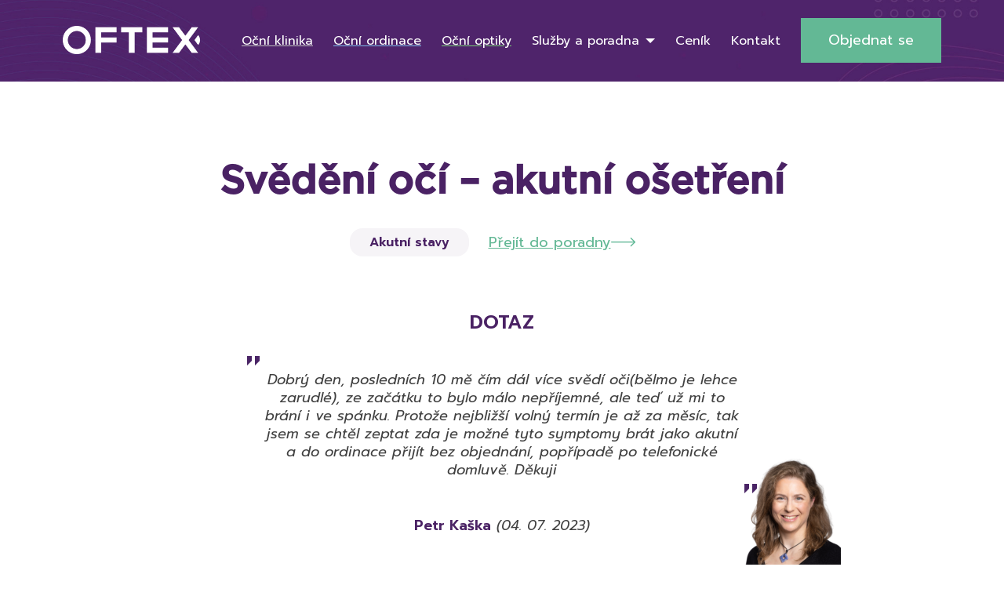

--- FILE ---
content_type: text/html; charset=UTF-8
request_url: https://www.oftex.cz/poradna-ocniho-lekare-ocni-radce/svedeni-oci-akutni-osetreni/
body_size: 39636
content:
<!doctype html>
<!--[if lt IE 7]>
<html class="no-js ie ie6 lt-ie9 lt-ie8 lt-ie7" lang="cs"> <![endif]-->
<!--[if IE 7]>
<html class="no-js ie ie7 lt-ie9 lt-ie8" lang="cs"> <![endif]-->
<!--[if IE 8]>
<html class="no-js ie ie8 lt-ie9" lang="cs"> <![endif]-->
<!--[if gt IE 8]><!-->
<html class="no-js" lang="cs"> <!--<![endif]-->

<head>
    <meta charset="utf-8"/>
    <meta http-equiv="X-UA-Compatible" content="IE=edge"/>
    <meta name="viewport" content="width=device-width, initial-scale=1"/>
    <title>
                    Svědění očí - akutní ošetření - OFTEX
            </title><link rel="preload" data-rocket-preload as="style" href="https://fonts.googleapis.com/css2?family=Prompt:ital,wght@0,200;0,400;0,600;1,200;1,400;1,600&#038;display=swap" /><link rel="stylesheet" href="https://fonts.googleapis.com/css2?family=Prompt:ital,wght@0,200;0,400;0,600;1,200;1,400;1,600&#038;display=swap" media="print" onload="this.media='all'" /><noscript><link rel="stylesheet" href="https://fonts.googleapis.com/css2?family=Prompt:ital,wght@0,200;0,400;0,600;1,200;1,400;1,600&#038;display=swap" /></noscript><link rel="preload" data-rocket-preload as="image" href="https://www.oftex.cz/wp-content/themes/oftex/assets/images/logo.png" fetchpriority="high">
    <!-- Fonts -->
    <link rel="preconnect" href="https://fonts.googleapis.com"/>
    <link rel="preconnect" href="https://fonts.gstatic.com" crossorigin/>
    
    <!-- Animate.css -->
    <link rel="stylesheet" href="https://cdnjs.cloudflare.com/ajax/libs/animate.css/4.1.1/animate.min.css"/>

    <link rel="icon" type="image/png" sizes="32x32" href="https://www.oftex.cz/wp-content/themes/oftex/assets/images/FAVoftex.jpg"/>
    <link rel="icon" type="image/png" sizes="16x16" href="https://www.oftex.cz/wp-content/themes/oftex/assets/images/FAVoftex.jpg"/>
    <link rel="shortcut icon" href="https://www.oftex.cz/wp-content/themes/oftex/assets/images/FAVoftex.jpg"/>

    <script src="https://unpkg.com/@popperjs/core@2"></script>
    <script src="https://unpkg.com/tippy.js@6"></script>

    <meta name="facebook-domain-verification" content="9u5ojxur6i4js4sjdumomz3cjtx1lb"/>
    <meta name="google-site-verification" content="UiWI6oKvGxNCm-q8awvDr9wXPPyp6FEku5pUlrBKozE" />

    <script type="text/javascript" src="https://c.seznam.cz/js/rc.js"></script>

    <meta name='robots' content='index, follow, max-image-preview:large, max-snippet:-1, max-video-preview:-1' />

	<!-- This site is optimized with the Yoast SEO plugin v23.1 - https://yoast.com/wordpress/plugins/seo/ -->
	<title>Svědění očí - akutní ošetření - OFTEX</title>
	<link rel="canonical" href="https://www.oftex.cz/poradna-ocniho-lekare-ocni-radce/svedeni-oci-akutni-osetreni/" />
	<meta property="og:locale" content="cs_CZ" />
	<meta property="og:type" content="article" />
	<meta property="og:title" content="Svědění očí - akutní ošetření - OFTEX" />
	<meta property="og:url" content="https://www.oftex.cz/poradna-ocniho-lekare-ocni-radce/svedeni-oci-akutni-osetreni/" />
	<meta property="og:site_name" content="OFTEX" />
	<meta name="twitter:card" content="summary_large_image" />
	<script type="application/ld+json" class="yoast-schema-graph">{"@context":"https://schema.org","@graph":[{"@type":["WebPage","MedicalWebPage"],"@id":"https://www.oftex.cz/poradna-ocniho-lekare-ocni-radce/svedeni-oci-akutni-osetreni/","url":"https://www.oftex.cz/poradna-ocniho-lekare-ocni-radce/svedeni-oci-akutni-osetreni/","name":"Svědění očí - akutní ošetření - OFTEX","isPartOf":{"@id":"https://www.oftex.cz/#website"},"datePublished":"2023-07-04T13:31:58+00:00","dateModified":"2023-07-04T13:31:58+00:00","breadcrumb":{"@id":"https://www.oftex.cz/poradna-ocniho-lekare-ocni-radce/svedeni-oci-akutni-osetreni/#breadcrumb"},"inLanguage":"cs","potentialAction":[{"@type":"ReadAction","target":["https://www.oftex.cz/poradna-ocniho-lekare-ocni-radce/svedeni-oci-akutni-osetreni/"]}]},{"@type":"BreadcrumbList","@id":"https://www.oftex.cz/poradna-ocniho-lekare-ocni-radce/svedeni-oci-akutni-osetreni/#breadcrumb","itemListElement":[{"@type":"ListItem","position":1,"name":"Domů","item":"https://www.oftex.cz/"},{"@type":"ListItem","position":2,"name":"Svědění očí &#8211; akutní ošetření"}]},{"@type":"WebSite","@id":"https://www.oftex.cz/#website","url":"https://www.oftex.cz/","name":"OFTEX","description":"","potentialAction":[{"@type":"SearchAction","target":{"@type":"EntryPoint","urlTemplate":"https://www.oftex.cz/?s={search_term_string}"},"query-input":"required name=search_term_string"}],"inLanguage":"cs"}]}</script>
	<!-- / Yoast SEO plugin. -->


<link href='https://fonts.gstatic.com' crossorigin rel='preconnect' />
<link rel="alternate" type="application/rss+xml" title="OFTEX &raquo; RSS zdroj" href="https://www.oftex.cz/feed/" />
<link rel="alternate" type="application/rss+xml" title="OFTEX &raquo; RSS komentářů" href="https://www.oftex.cz/comments/feed/" />
<link rel="alternate" title="oEmbed (JSON)" type="application/json+oembed" href="https://www.oftex.cz/wp-json/oembed/1.0/embed?url=https%3A%2F%2Fwww.oftex.cz%2Fporadna-ocniho-lekare-ocni-radce%2Fsvedeni-oci-akutni-osetreni%2F" />
<link rel="alternate" title="oEmbed (XML)" type="text/xml+oembed" href="https://www.oftex.cz/wp-json/oembed/1.0/embed?url=https%3A%2F%2Fwww.oftex.cz%2Fporadna-ocniho-lekare-ocni-radce%2Fsvedeni-oci-akutni-osetreni%2F&#038;format=xml" />
<style id='wp-img-auto-sizes-contain-inline-css' type='text/css'>
img:is([sizes=auto i],[sizes^="auto," i]){contain-intrinsic-size:3000px 1500px}
/*# sourceURL=wp-img-auto-sizes-contain-inline-css */
</style>
<style id='wp-emoji-styles-inline-css' type='text/css'>

	img.wp-smiley, img.emoji {
		display: inline !important;
		border: none !important;
		box-shadow: none !important;
		height: 1em !important;
		width: 1em !important;
		margin: 0 0.07em !important;
		vertical-align: -0.1em !important;
		background: none !important;
		padding: 0 !important;
	}
/*# sourceURL=wp-emoji-styles-inline-css */
</style>
<style id='wp-block-library-inline-css' type='text/css'>
:root{--wp-block-synced-color:#7a00df;--wp-block-synced-color--rgb:122,0,223;--wp-bound-block-color:var(--wp-block-synced-color);--wp-editor-canvas-background:#ddd;--wp-admin-theme-color:#007cba;--wp-admin-theme-color--rgb:0,124,186;--wp-admin-theme-color-darker-10:#006ba1;--wp-admin-theme-color-darker-10--rgb:0,107,160.5;--wp-admin-theme-color-darker-20:#005a87;--wp-admin-theme-color-darker-20--rgb:0,90,135;--wp-admin-border-width-focus:2px}@media (min-resolution:192dpi){:root{--wp-admin-border-width-focus:1.5px}}.wp-element-button{cursor:pointer}:root .has-very-light-gray-background-color{background-color:#eee}:root .has-very-dark-gray-background-color{background-color:#313131}:root .has-very-light-gray-color{color:#eee}:root .has-very-dark-gray-color{color:#313131}:root .has-vivid-green-cyan-to-vivid-cyan-blue-gradient-background{background:linear-gradient(135deg,#00d084,#0693e3)}:root .has-purple-crush-gradient-background{background:linear-gradient(135deg,#34e2e4,#4721fb 50%,#ab1dfe)}:root .has-hazy-dawn-gradient-background{background:linear-gradient(135deg,#faaca8,#dad0ec)}:root .has-subdued-olive-gradient-background{background:linear-gradient(135deg,#fafae1,#67a671)}:root .has-atomic-cream-gradient-background{background:linear-gradient(135deg,#fdd79a,#004a59)}:root .has-nightshade-gradient-background{background:linear-gradient(135deg,#330968,#31cdcf)}:root .has-midnight-gradient-background{background:linear-gradient(135deg,#020381,#2874fc)}:root{--wp--preset--font-size--normal:16px;--wp--preset--font-size--huge:42px}.has-regular-font-size{font-size:1em}.has-larger-font-size{font-size:2.625em}.has-normal-font-size{font-size:var(--wp--preset--font-size--normal)}.has-huge-font-size{font-size:var(--wp--preset--font-size--huge)}.has-text-align-center{text-align:center}.has-text-align-left{text-align:left}.has-text-align-right{text-align:right}.has-fit-text{white-space:nowrap!important}#end-resizable-editor-section{display:none}.aligncenter{clear:both}.items-justified-left{justify-content:flex-start}.items-justified-center{justify-content:center}.items-justified-right{justify-content:flex-end}.items-justified-space-between{justify-content:space-between}.screen-reader-text{border:0;clip-path:inset(50%);height:1px;margin:-1px;overflow:hidden;padding:0;position:absolute;width:1px;word-wrap:normal!important}.screen-reader-text:focus{background-color:#ddd;clip-path:none;color:#444;display:block;font-size:1em;height:auto;left:5px;line-height:normal;padding:15px 23px 14px;text-decoration:none;top:5px;width:auto;z-index:100000}html :where(.has-border-color){border-style:solid}html :where([style*=border-top-color]){border-top-style:solid}html :where([style*=border-right-color]){border-right-style:solid}html :where([style*=border-bottom-color]){border-bottom-style:solid}html :where([style*=border-left-color]){border-left-style:solid}html :where([style*=border-width]){border-style:solid}html :where([style*=border-top-width]){border-top-style:solid}html :where([style*=border-right-width]){border-right-style:solid}html :where([style*=border-bottom-width]){border-bottom-style:solid}html :where([style*=border-left-width]){border-left-style:solid}html :where(img[class*=wp-image-]){height:auto;max-width:100%}:where(figure){margin:0 0 1em}html :where(.is-position-sticky){--wp-admin--admin-bar--position-offset:var(--wp-admin--admin-bar--height,0px)}@media screen and (max-width:600px){html :where(.is-position-sticky){--wp-admin--admin-bar--position-offset:0px}}

/*# sourceURL=wp-block-library-inline-css */
</style><style id='global-styles-inline-css' type='text/css'>
:root{--wp--preset--aspect-ratio--square: 1;--wp--preset--aspect-ratio--4-3: 4/3;--wp--preset--aspect-ratio--3-4: 3/4;--wp--preset--aspect-ratio--3-2: 3/2;--wp--preset--aspect-ratio--2-3: 2/3;--wp--preset--aspect-ratio--16-9: 16/9;--wp--preset--aspect-ratio--9-16: 9/16;--wp--preset--color--black: #000000;--wp--preset--color--cyan-bluish-gray: #abb8c3;--wp--preset--color--white: #ffffff;--wp--preset--color--pale-pink: #f78da7;--wp--preset--color--vivid-red: #cf2e2e;--wp--preset--color--luminous-vivid-orange: #ff6900;--wp--preset--color--luminous-vivid-amber: #fcb900;--wp--preset--color--light-green-cyan: #7bdcb5;--wp--preset--color--vivid-green-cyan: #00d084;--wp--preset--color--pale-cyan-blue: #8ed1fc;--wp--preset--color--vivid-cyan-blue: #0693e3;--wp--preset--color--vivid-purple: #9b51e0;--wp--preset--gradient--vivid-cyan-blue-to-vivid-purple: linear-gradient(135deg,rgb(6,147,227) 0%,rgb(155,81,224) 100%);--wp--preset--gradient--light-green-cyan-to-vivid-green-cyan: linear-gradient(135deg,rgb(122,220,180) 0%,rgb(0,208,130) 100%);--wp--preset--gradient--luminous-vivid-amber-to-luminous-vivid-orange: linear-gradient(135deg,rgb(252,185,0) 0%,rgb(255,105,0) 100%);--wp--preset--gradient--luminous-vivid-orange-to-vivid-red: linear-gradient(135deg,rgb(255,105,0) 0%,rgb(207,46,46) 100%);--wp--preset--gradient--very-light-gray-to-cyan-bluish-gray: linear-gradient(135deg,rgb(238,238,238) 0%,rgb(169,184,195) 100%);--wp--preset--gradient--cool-to-warm-spectrum: linear-gradient(135deg,rgb(74,234,220) 0%,rgb(151,120,209) 20%,rgb(207,42,186) 40%,rgb(238,44,130) 60%,rgb(251,105,98) 80%,rgb(254,248,76) 100%);--wp--preset--gradient--blush-light-purple: linear-gradient(135deg,rgb(255,206,236) 0%,rgb(152,150,240) 100%);--wp--preset--gradient--blush-bordeaux: linear-gradient(135deg,rgb(254,205,165) 0%,rgb(254,45,45) 50%,rgb(107,0,62) 100%);--wp--preset--gradient--luminous-dusk: linear-gradient(135deg,rgb(255,203,112) 0%,rgb(199,81,192) 50%,rgb(65,88,208) 100%);--wp--preset--gradient--pale-ocean: linear-gradient(135deg,rgb(255,245,203) 0%,rgb(182,227,212) 50%,rgb(51,167,181) 100%);--wp--preset--gradient--electric-grass: linear-gradient(135deg,rgb(202,248,128) 0%,rgb(113,206,126) 100%);--wp--preset--gradient--midnight: linear-gradient(135deg,rgb(2,3,129) 0%,rgb(40,116,252) 100%);--wp--preset--font-size--small: 13px;--wp--preset--font-size--medium: 20px;--wp--preset--font-size--large: 36px;--wp--preset--font-size--x-large: 42px;--wp--preset--spacing--20: 0.44rem;--wp--preset--spacing--30: 0.67rem;--wp--preset--spacing--40: 1rem;--wp--preset--spacing--50: 1.5rem;--wp--preset--spacing--60: 2.25rem;--wp--preset--spacing--70: 3.38rem;--wp--preset--spacing--80: 5.06rem;--wp--preset--shadow--natural: 6px 6px 9px rgba(0, 0, 0, 0.2);--wp--preset--shadow--deep: 12px 12px 50px rgba(0, 0, 0, 0.4);--wp--preset--shadow--sharp: 6px 6px 0px rgba(0, 0, 0, 0.2);--wp--preset--shadow--outlined: 6px 6px 0px -3px rgb(255, 255, 255), 6px 6px rgb(0, 0, 0);--wp--preset--shadow--crisp: 6px 6px 0px rgb(0, 0, 0);}:where(.is-layout-flex){gap: 0.5em;}:where(.is-layout-grid){gap: 0.5em;}body .is-layout-flex{display: flex;}.is-layout-flex{flex-wrap: wrap;align-items: center;}.is-layout-flex > :is(*, div){margin: 0;}body .is-layout-grid{display: grid;}.is-layout-grid > :is(*, div){margin: 0;}:where(.wp-block-columns.is-layout-flex){gap: 2em;}:where(.wp-block-columns.is-layout-grid){gap: 2em;}:where(.wp-block-post-template.is-layout-flex){gap: 1.25em;}:where(.wp-block-post-template.is-layout-grid){gap: 1.25em;}.has-black-color{color: var(--wp--preset--color--black) !important;}.has-cyan-bluish-gray-color{color: var(--wp--preset--color--cyan-bluish-gray) !important;}.has-white-color{color: var(--wp--preset--color--white) !important;}.has-pale-pink-color{color: var(--wp--preset--color--pale-pink) !important;}.has-vivid-red-color{color: var(--wp--preset--color--vivid-red) !important;}.has-luminous-vivid-orange-color{color: var(--wp--preset--color--luminous-vivid-orange) !important;}.has-luminous-vivid-amber-color{color: var(--wp--preset--color--luminous-vivid-amber) !important;}.has-light-green-cyan-color{color: var(--wp--preset--color--light-green-cyan) !important;}.has-vivid-green-cyan-color{color: var(--wp--preset--color--vivid-green-cyan) !important;}.has-pale-cyan-blue-color{color: var(--wp--preset--color--pale-cyan-blue) !important;}.has-vivid-cyan-blue-color{color: var(--wp--preset--color--vivid-cyan-blue) !important;}.has-vivid-purple-color{color: var(--wp--preset--color--vivid-purple) !important;}.has-black-background-color{background-color: var(--wp--preset--color--black) !important;}.has-cyan-bluish-gray-background-color{background-color: var(--wp--preset--color--cyan-bluish-gray) !important;}.has-white-background-color{background-color: var(--wp--preset--color--white) !important;}.has-pale-pink-background-color{background-color: var(--wp--preset--color--pale-pink) !important;}.has-vivid-red-background-color{background-color: var(--wp--preset--color--vivid-red) !important;}.has-luminous-vivid-orange-background-color{background-color: var(--wp--preset--color--luminous-vivid-orange) !important;}.has-luminous-vivid-amber-background-color{background-color: var(--wp--preset--color--luminous-vivid-amber) !important;}.has-light-green-cyan-background-color{background-color: var(--wp--preset--color--light-green-cyan) !important;}.has-vivid-green-cyan-background-color{background-color: var(--wp--preset--color--vivid-green-cyan) !important;}.has-pale-cyan-blue-background-color{background-color: var(--wp--preset--color--pale-cyan-blue) !important;}.has-vivid-cyan-blue-background-color{background-color: var(--wp--preset--color--vivid-cyan-blue) !important;}.has-vivid-purple-background-color{background-color: var(--wp--preset--color--vivid-purple) !important;}.has-black-border-color{border-color: var(--wp--preset--color--black) !important;}.has-cyan-bluish-gray-border-color{border-color: var(--wp--preset--color--cyan-bluish-gray) !important;}.has-white-border-color{border-color: var(--wp--preset--color--white) !important;}.has-pale-pink-border-color{border-color: var(--wp--preset--color--pale-pink) !important;}.has-vivid-red-border-color{border-color: var(--wp--preset--color--vivid-red) !important;}.has-luminous-vivid-orange-border-color{border-color: var(--wp--preset--color--luminous-vivid-orange) !important;}.has-luminous-vivid-amber-border-color{border-color: var(--wp--preset--color--luminous-vivid-amber) !important;}.has-light-green-cyan-border-color{border-color: var(--wp--preset--color--light-green-cyan) !important;}.has-vivid-green-cyan-border-color{border-color: var(--wp--preset--color--vivid-green-cyan) !important;}.has-pale-cyan-blue-border-color{border-color: var(--wp--preset--color--pale-cyan-blue) !important;}.has-vivid-cyan-blue-border-color{border-color: var(--wp--preset--color--vivid-cyan-blue) !important;}.has-vivid-purple-border-color{border-color: var(--wp--preset--color--vivid-purple) !important;}.has-vivid-cyan-blue-to-vivid-purple-gradient-background{background: var(--wp--preset--gradient--vivid-cyan-blue-to-vivid-purple) !important;}.has-light-green-cyan-to-vivid-green-cyan-gradient-background{background: var(--wp--preset--gradient--light-green-cyan-to-vivid-green-cyan) !important;}.has-luminous-vivid-amber-to-luminous-vivid-orange-gradient-background{background: var(--wp--preset--gradient--luminous-vivid-amber-to-luminous-vivid-orange) !important;}.has-luminous-vivid-orange-to-vivid-red-gradient-background{background: var(--wp--preset--gradient--luminous-vivid-orange-to-vivid-red) !important;}.has-very-light-gray-to-cyan-bluish-gray-gradient-background{background: var(--wp--preset--gradient--very-light-gray-to-cyan-bluish-gray) !important;}.has-cool-to-warm-spectrum-gradient-background{background: var(--wp--preset--gradient--cool-to-warm-spectrum) !important;}.has-blush-light-purple-gradient-background{background: var(--wp--preset--gradient--blush-light-purple) !important;}.has-blush-bordeaux-gradient-background{background: var(--wp--preset--gradient--blush-bordeaux) !important;}.has-luminous-dusk-gradient-background{background: var(--wp--preset--gradient--luminous-dusk) !important;}.has-pale-ocean-gradient-background{background: var(--wp--preset--gradient--pale-ocean) !important;}.has-electric-grass-gradient-background{background: var(--wp--preset--gradient--electric-grass) !important;}.has-midnight-gradient-background{background: var(--wp--preset--gradient--midnight) !important;}.has-small-font-size{font-size: var(--wp--preset--font-size--small) !important;}.has-medium-font-size{font-size: var(--wp--preset--font-size--medium) !important;}.has-large-font-size{font-size: var(--wp--preset--font-size--large) !important;}.has-x-large-font-size{font-size: var(--wp--preset--font-size--x-large) !important;}
/*# sourceURL=global-styles-inline-css */
</style>

<style id='classic-theme-styles-inline-css' type='text/css'>
/*! This file is auto-generated */
.wp-block-button__link{color:#fff;background-color:#32373c;border-radius:9999px;box-shadow:none;text-decoration:none;padding:calc(.667em + 2px) calc(1.333em + 2px);font-size:1.125em}.wp-block-file__button{background:#32373c;color:#fff;text-decoration:none}
/*# sourceURL=/wp-includes/css/classic-themes.min.css */
</style>
<link rel='stylesheet' id='cmplz-general-css' href='https://www.oftex.cz/wp-content/plugins/complianz-gdpr-premium/assets/css/cookieblocker.min.css?ver=1721818817' type='text/css' media='all' />
<link rel='stylesheet' id='jq-ui-css' href='https://www.oftex.cz/wp-content/themes/oftex/assets/vendor/jquery-ui-1.13.2/jquery-ui.min.css?ver=6.9' type='text/css' media='all' />
<link rel='stylesheet' id='jq-ui-min-css' href='https://www.oftex.cz/wp-content/themes/oftex/assets/vendor/jquery-ui-1.13.2/jquery-ui.structure.min.css?ver=6.9' type='text/css' media='all' />
<link rel='stylesheet' id='jq-theme-min-css' href='https://www.oftex.cz/wp-content/themes/oftex/assets/vendor/jquery-ui-1.13.2/jquery-ui.theme.min.css?ver=6.9' type='text/css' media='all' />
<link rel='stylesheet' id='slick-css' href='https://www.oftex.cz/wp-content/themes/oftex/assets/vendor/slick/slick.css?ver=6.9' type='text/css' media='all' />
<link rel='stylesheet' id='slick-theme-css' href='https://www.oftex.cz/wp-content/themes/oftex/assets/vendor/slick/slick-theme.css?ver=6.9' type='text/css' media='all' />
<link rel='stylesheet' id='fancybox-css' href='https://www.oftex.cz/wp-content/themes/oftex/assets/vendor/fancybox3/jquery.fancybox.min.css?ver=6.9' type='text/css' media='all' />
<link rel='stylesheet' id='select2-css' href='https://www.oftex.cz/wp-content/themes/oftex/assets/vendor/select2/select2.min.css?ver=6.9' type='text/css' media='all' />
<link rel='stylesheet' id='flatpickr-css' href='https://www.oftex.cz/wp-content/themes/oftex/assets/vendor/flatpickr/flatpickr.min.css?ver=6.9' type='text/css' media='all' />
<link rel='stylesheet' id='flatpickr-material-css' href='https://www.oftex.cz/wp-content/themes/oftex/assets/vendor/flatpickr/material_green.css?ver=6.9' type='text/css' media='all' />
<link rel='stylesheet' id='main-css' href='https://www.oftex.cz/wp-content/themes/oftex/assets/css/main.css?ver=1745393361' type='text/css' media='all' />
<script type="text/javascript" src="https://www.oftex.cz/wp-includes/js/jquery/jquery.min.js?ver=3.7.1" id="jquery-core-js"></script>
<script type="text/javascript" src="https://www.oftex.cz/wp-includes/js/jquery/jquery-migrate.min.js?ver=3.4.1" id="jquery-migrate-js"></script>
<link rel="https://api.w.org/" href="https://www.oftex.cz/wp-json/" /><link rel="EditURI" type="application/rsd+xml" title="RSD" href="https://www.oftex.cz/xmlrpc.php?rsd" />
<meta name="generator" content="WordPress 6.9" />
<link rel='shortlink' href='https://www.oftex.cz/?p=10706' />
			<style>.cmplz-hidden {
					display: none !important;
				}</style><noscript><style id="rocket-lazyload-nojs-css">.rll-youtube-player, [data-lazy-src]{display:none !important;}</style></noscript>

    <link rel='stylesheet' id='dashicons-css' href='https://www.oftex.cz/wp-includes/css/dashicons.min.css?ver=6.9' type='text/css' media='all' />
<link rel='stylesheet' id='acf-global-css' href='https://www.oftex.cz/wp-content/plugins/advanced-custom-fields-pro/assets/build/css/acf-global.css?ver=6.3.4' type='text/css' media='all' />
<link rel='stylesheet' id='acf-input-css' href='https://www.oftex.cz/wp-content/plugins/advanced-custom-fields-pro/assets/build/css/acf-input.css?ver=6.3.4' type='text/css' media='all' />
<link rel='stylesheet' id='acf-pro-input-css' href='https://www.oftex.cz/wp-content/plugins/advanced-custom-fields-pro/assets/build/css/pro/acf-pro-input.css?ver=6.3.4' type='text/css' media='all' />
<link rel='stylesheet' id='acf-datepicker-css' href='https://www.oftex.cz/wp-content/plugins/advanced-custom-fields-pro/assets/inc/datepicker/jquery-ui.min.css?ver=1.11.4' type='text/css' media='all' />
<link rel='stylesheet' id='acf-timepicker-css' href='https://www.oftex.cz/wp-content/plugins/advanced-custom-fields-pro/assets/inc/timepicker/jquery-ui-timepicker-addon.min.css?ver=1.6.1' type='text/css' media='all' />
<link rel='stylesheet' id='wp-color-picker-css' href='https://www.oftex.cz/wp-admin/css/color-picker.min.css?ver=6.9' type='text/css' media='all' />
<link rel='stylesheet' id='acf-input-table-css' href='https://www.oftex.cz/wp-content/plugins/advanced-custom-fields-table-field/css/input.css?ver=1.3.24' type='text/css' media='all' />
<link rel='stylesheet' id='af-form-style-css' href='https://www.oftex.cz/wp-content/plugins/advanced-forms/assets/dist/css/form.css?ver=6.9' type='text/css' media='all' />
</head>
<body data-cmplz=1 class="wp-singular consult-template-default single single-consult postid-10706 wp-theme-oftex" itemscope="" itemtype="http://schema.org/WebPage">
    <div class="base-page">
        <header class="header header--home" role="banner" itemscope="" itemtype="http://schema.org/WPHeader">
            <div class="container">
                <div class="header__content">
                    <div class="header__left">
                        <div class="header__logo">
                            <a href="https://www.oftex.cz">
                                <img fetchpriority="high" src="https://www.oftex.cz/wp-content/themes/oftex/assets/images/logo.png" alt="Oftex" />
                            </a>
                        </div>
                                                    <a type="button" class="header__where" href="https://www.oftex.cz/pobocky/">
                                <img src="https://www.oftex.cz/wp-content/themes/oftex/assets/images/pin.png" alt="Pin" width="23" height="30" />
                                <span>Kde nás najdete?</span>
                            </a>
                                            </div>
                    <div class="header__right">
                        <div class="header__nav">
                            <ul class="navigation">
                                                                    <li class="underline-clinic menu-item menu-item-type-custom menu-item-object-custom menu-item-783">
                                        <a href="https://www.oftex.cz/klinika/ocni-klinika/" ><span>Oční klinika</span></a>
                                                                            </li>
                                                                    <li class="underline-practice menu-item menu-item-type-post_type menu-item-object-page menu-item-451">
                                        <a href="https://www.oftex.cz/ocni-ordinace/" ><span>Oční ordinace</span></a>
                                                                            </li>
                                                                    <li class="underline-optics menu-item menu-item-type-post_type menu-item-object-page menu-item-450">
                                        <a href="https://www.oftex.cz/ocni-optiky/" ><span>Oční optiky</span></a>
                                                                            </li>
                                                                    <li class=" menu-item menu-item-type-custom menu-item-object-custom menu-item-452 menu-item-has-children has-childs">
                                        <a href="#!" ><span>Služby a poradna</span></a>
                                                                                    <div class="header-nav-submenu">
                                                <div class="header-nav-submenu__popup">
                                                    <div class="header-nav-submenu__nav">
                                                        <ul>
                                                                                                                            <li>
                                                                    <a data-services="Operace" class="service-item service-item--first-link" href="https://www.oftex.cz/operace-a-vysetreni/"><span>Operace a vyšetření</span></a>
                                                                </li>
                                                                                                                            <li>
                                                                    <a data-services="Vady" class="service-item service-item" href="https://www.oftex.cz/vady-a-nemoci/"><span>Vady a nemoci</span></a>
                                                                </li>
                                                                                                                            <li>
                                                                    <a data-services="Rady" class="service-item service-item" href="https://www.oftex.cz/rady-a-tipy/"><span>Rady a tipy</span></a>
                                                                </li>
                                                                                                                            <li>
                                                                    <a data-services="Online" class="service-item service-item" href="https://www.oftex.cz/poradna/"><span>Online poradna</span></a>
                                                                </li>
                                                                                                                            <li>
                                                                    <a data-services="Pro" class="service-item service-item" href="https://www.oftex.cz/pro-lekare/"><span>Pro lékaře</span></a>
                                                                </li>
                                                                                                                            <li>
                                                                    <a data-services="E-shop" class="service-item service-item" href="https://www.prodej-cocek.cz"><span>E-shop</span></a>
                                                                </li>
                                                                                                                    </ul>
                                                    </div>
                                                    <div class="header-nav-submenu__content">
                                                                                                                    <div class="header-nav-submenu__box service-item service-item--first-box" data-services="Operace">
                                                                <div class="header-nav-submenu__info">
                                                                    <div class="header-nav-submenu__icon">
                                                                        <img src="data:image/svg+xml,%3Csvg%20xmlns='http://www.w3.org/2000/svg'%20viewBox='0%200%2035%2040'%3E%3C/svg%3E" alt="Otazník" width="35" height="40" data-lazy-src="https://www.oftex.cz/wp-content/themes/oftex/assets/images/question.png" /><noscript><img src="https://www.oftex.cz/wp-content/themes/oftex/assets/images/question.png" alt="Otazník" width="35" height="40" /></noscript>
                                                                    </div>
                                                                    <div class="header-nav-submenu__text">
                                                                        V této sekci se dozvíte, jaké zákroky a vyšetření provádíme. Budete mít možnost se objednat či zjistit více informací.
                                                                    </div>
                                                                </div>
                                                            </div>
                                                                                                                    <div class="header-nav-submenu__box service-item service-item" data-services="Vady">
                                                                <div class="header-nav-submenu__info">
                                                                    <div class="header-nav-submenu__icon">
                                                                        <img src="data:image/svg+xml,%3Csvg%20xmlns='http://www.w3.org/2000/svg'%20viewBox='0%200%2035%2040'%3E%3C/svg%3E" alt="Otazník" width="35" height="40" data-lazy-src="https://www.oftex.cz/wp-content/themes/oftex/assets/images/question.png" /><noscript><img src="https://www.oftex.cz/wp-content/themes/oftex/assets/images/question.png" alt="Otazník" width="35" height="40" /></noscript>
                                                                    </div>
                                                                    <div class="header-nav-submenu__text">
                                                                        V této sekci se dozvíte více informací o vadách a nemocech.
                                                                    </div>
                                                                </div>
                                                            </div>
                                                                                                                    <div class="header-nav-submenu__box service-item service-item" data-services="Rady">
                                                                <div class="header-nav-submenu__info">
                                                                    <div class="header-nav-submenu__icon">
                                                                        <img src="data:image/svg+xml,%3Csvg%20xmlns='http://www.w3.org/2000/svg'%20viewBox='0%200%2035%2040'%3E%3C/svg%3E" alt="Otazník" width="35" height="40" data-lazy-src="https://www.oftex.cz/wp-content/themes/oftex/assets/images/question.png" /><noscript><img src="https://www.oftex.cz/wp-content/themes/oftex/assets/images/question.png" alt="Otazník" width="35" height="40" /></noscript>
                                                                    </div>
                                                                    <div class="header-nav-submenu__text">
                                                                        V této sekci se dozvíte zajímavé rady a tipy.
                                                                    </div>
                                                                </div>
                                                            </div>
                                                                                                                    <div class="header-nav-submenu__box service-item service-item" data-services="Online">
                                                                <div class="header-nav-submenu__info">
                                                                    <div class="header-nav-submenu__icon">
                                                                        <img src="data:image/svg+xml,%3Csvg%20xmlns='http://www.w3.org/2000/svg'%20viewBox='0%200%2035%2040'%3E%3C/svg%3E" alt="Otazník" width="35" height="40" data-lazy-src="https://www.oftex.cz/wp-content/themes/oftex/assets/images/question.png" /><noscript><img src="https://www.oftex.cz/wp-content/themes/oftex/assets/images/question.png" alt="Otazník" width="35" height="40" /></noscript>
                                                                    </div>
                                                                    <div class="header-nav-submenu__text">
                                                                        Položte dotaz specialistovi nebo se podívejte na již řešené problémy.
                                                                    </div>
                                                                </div>
                                                            </div>
                                                                                                                    <div class="header-nav-submenu__box service-item service-item" data-services="Pro">
                                                                <div class="header-nav-submenu__info">
                                                                    <div class="header-nav-submenu__icon">
                                                                        <img src="data:image/svg+xml,%3Csvg%20xmlns='http://www.w3.org/2000/svg'%20viewBox='0%200%2035%2040'%3E%3C/svg%3E" alt="Otazník" width="35" height="40" data-lazy-src="https://www.oftex.cz/wp-content/themes/oftex/assets/images/question.png" /><noscript><img src="https://www.oftex.cz/wp-content/themes/oftex/assets/images/question.png" alt="Otazník" width="35" height="40" /></noscript>
                                                                    </div>
                                                                    <div class="header-nav-submenu__text">
                                                                        Informace pro lékaře ohledně akreditací a volných pracovních pozic
                                                                    </div>
                                                                </div>
                                                            </div>
                                                                                                                    <div class="header-nav-submenu__box service-item service-item" data-services="E-shop">
                                                                <div class="header-nav-submenu__info">
                                                                    <div class="header-nav-submenu__icon">
                                                                        <img src="data:image/svg+xml,%3Csvg%20xmlns='http://www.w3.org/2000/svg'%20viewBox='0%200%2035%2040'%3E%3C/svg%3E" alt="Otazník" width="35" height="40" data-lazy-src="https://www.oftex.cz/wp-content/themes/oftex/assets/images/question.png" /><noscript><img src="https://www.oftex.cz/wp-content/themes/oftex/assets/images/question.png" alt="Otazník" width="35" height="40" /></noscript>
                                                                    </div>
                                                                    <div class="header-nav-submenu__text">
                                                                        Vše, co se týče péče o Vaše oči na jednom místě.
                                                                    </div>
                                                                </div>
                                                            </div>
                                                                                                            </div>
                                                </div>
                                            </div>
                                                                            </li>
                                                                    <li class=" menu-item menu-item-type-post_type menu-item-object-page menu-item-1842">
                                        <a href="https://www.oftex.cz/cenik/" ><span>Ceník</span></a>
                                                                            </li>
                                                                    <li class=" menu-item menu-item-type-post_type menu-item-object-page menu-item-612">
                                        <a href="https://www.oftex.cz/kontakt/" ><span>Kontakt</span></a>
                                                                            </li>
                                                                <li>
                                    <a class="btn btn-primary btn-order-form btn-order step-1-form" data-limit="" href="!#" >
    <span>Objednat se</span>
</a>                                </li>
                            </ul>

                            <!-- <div class="header__langs">
                              <a href="#!" target="_blank" class="header__langs-link selected">
                                <img src="data:image/svg+xml,%3Csvg%20xmlns='http://www.w3.org/2000/svg'%20viewBox='0%200%200%200'%3E%3C/svg%3E" alt="" data-lazy-src="assets/images/cz.svg" /><noscript><img src="assets/images/cz.svg" alt="" /></noscript>
                              </a>
                              <a href="#!" target="_blank" class="header__langs-link">
                                <img src="data:image/svg+xml,%3Csvg%20xmlns='http://www.w3.org/2000/svg'%20viewBox='0%200%200%200'%3E%3C/svg%3E" alt="" data-lazy-src="assets/images/pl.svg" /><noscript><img src="assets/images/pl.svg" alt="" /></noscript>
                              </a>
                            </div> -->
                        </div>

                        <div class="header__short-nav">
                            <ul class="navigation">
                                                                                                            <li class="underline-clinic menu-item menu-item-type-custom menu-item-object-custom menu-item-783">
                                            <a href="https://www.oftex.cz/klinika/ocni-klinika/"><span>Oční klinika</span></a>
                                        </li>
                                                                                                                                                <li class="underline-practice menu-item menu-item-type-post_type menu-item-object-page menu-item-451">
                                            <a href="https://www.oftex.cz/ocni-ordinace/"><span>Oční ordinace</span></a>
                                        </li>
                                                                                                                                                <li class="underline-optics menu-item menu-item-type-post_type menu-item-object-page menu-item-450">
                                            <a href="https://www.oftex.cz/ocni-optiky/"><span>Oční optiky</span></a>
                                        </li>
                                                                                                                                                                                                                                                                                                                <li>
                                    <a class="btn btn-primary btn-order-form btn-order step-1-form" data-limit="" href="!#" >
    <span>Objednat se</span>
</a>                                </li>
                            </ul>
                        </div>

                        <div class="header__mobile-nav">
                            <ul class="navigation">
                                                                    <li class="underline-clinic menu-item menu-item-type-custom menu-item-object-custom menu-item-783">
                                        <a href="https://www.oftex.cz/klinika/ocni-klinika/" ><span>Oční klinika</span></a>
                                                                            </li>
                                                                    <li class="underline-practice menu-item menu-item-type-post_type menu-item-object-page menu-item-451">
                                        <a href="https://www.oftex.cz/ocni-ordinace/" ><span>Oční ordinace</span></a>
                                                                            </li>
                                                                    <li class="underline-optics menu-item menu-item-type-post_type menu-item-object-page menu-item-450">
                                        <a href="https://www.oftex.cz/ocni-optiky/" ><span>Oční optiky</span></a>
                                                                            </li>
                                                                    <li class=" menu-item menu-item-type-custom menu-item-object-custom menu-item-452 menu-item-has-children has-childs">
                                        <a href="#!" ><span>Služby a poradna</span></a>
                                                                                    <ul>
                                                                                                    <li>
                                                        <a data-services="Operace" class="service-item service-item--first-link" href="https://www.oftex.cz/operace-a-vysetreni/"><span>Operace a vyšetření</span></a>
                                                    </li>
                                                                                                    <li>
                                                        <a data-services="Vady" class="service-item service-item--first-link" href="https://www.oftex.cz/vady-a-nemoci/"><span>Vady a nemoci</span></a>
                                                    </li>
                                                                                                    <li>
                                                        <a data-services="Rady" class="service-item service-item--first-link" href="https://www.oftex.cz/rady-a-tipy/"><span>Rady a tipy</span></a>
                                                    </li>
                                                                                                    <li>
                                                        <a data-services="Online" class="service-item service-item--first-link" href="https://www.oftex.cz/poradna/"><span>Online poradna</span></a>
                                                    </li>
                                                                                                    <li>
                                                        <a data-services="Pro" class="service-item service-item--first-link" href="https://www.oftex.cz/pro-lekare/"><span>Pro lékaře</span></a>
                                                    </li>
                                                                                                    <li>
                                                        <a data-services="E-shop" class="service-item service-item--first-link" href="https://www.prodej-cocek.cz"><span>E-shop</span></a>
                                                    </li>
                                                                                            </ul>
                                                                            </li>
                                                                    <li class=" menu-item menu-item-type-post_type menu-item-object-page menu-item-1842">
                                        <a href="https://www.oftex.cz/cenik/" ><span>Ceník</span></a>
                                                                            </li>
                                                                    <li class=" menu-item menu-item-type-post_type menu-item-object-page menu-item-612">
                                        <a href="https://www.oftex.cz/kontakt/" ><span>Kontakt</span></a>
                                                                            </li>
                                                                <li>
                                    <a class="btn btn-primary btn-order-form  step-1-form" data-limit="" href="!#" >
    <span>Objednat se</span>
</a>                                </li>
                            </ul>

                            <!-- <div class="header__langs">
                              <a href="#!" target="_blank" class="header__langs-link selected">
                                <img src="data:image/svg+xml,%3Csvg%20xmlns='http://www.w3.org/2000/svg'%20viewBox='0%200%200%200'%3E%3C/svg%3E" alt="" data-lazy-src="assets/images/cz.png" /><noscript><img src="assets/images/cz.png" alt="" /></noscript>
                              </a>
                              <a href="#!" target="_blank" class="header__langs-link">
                                <img src="data:image/svg+xml,%3Csvg%20xmlns='http://www.w3.org/2000/svg'%20viewBox='0%200%200%200'%3E%3C/svg%3E" alt="" data-lazy-src="assets/images/pl.png" /><noscript><img src="assets/images/pl.png" alt="" /></noscript>
                              </a>
                            </div> -->
                        </div>

                        <button class="header__toggle" type="button">
                            <svg>
                                <defs>
                                    <filter id="gooeyness">
                                        <feGaussianBlur in="SourceGraphic" stdDeviation="2.2" result="blur" />
                                        <feColorMatrix in="blur" mode="matrix" values="1 0 0 0 0  0 1 0 0 0  0 0 1 0 0  0 0 0 20 -10" result="gooeyness" />
                                        <feComposite in="SourceGraphic" in2="gooeyness" operator="atop" />
                                    </filter>
                                </defs>
                            </svg>
                            <svg class="burger" version="1.1" height="100" width="100" viewBox="0 0 100 100">
                                <path
                                        class="line line1"
                                        d="M 50,65 H 70 C 70,65 75,65.198488 75,70.762712 C 75,73.779026 74.368822,78.389831 66.525424,78.389831 C 22.092231,78.389831 -18.644068,-30.508475 -18.644068,-30.508475"
                                ></path>
                                <path
                                        class="line line2"
                                        d="M 50,35 H 70 C 70,35 81.355932,35.300135 81.355932,25.635593 C 81.355932,20.906215 78.841706,14.830508 72.881356,14.830508 C 35.648232,14.830508 -30.508475,84.322034 -30.508475,84.322034"
                                ></path>
                                <path
                                        class="line line3"
                                        d="M 50,50 H 30 C 30,50 12.288136,47.749959 12.288136,60.169492 C 12.288136,67.738339 16.712974,73.305085 40.677966,73.305085 C 73.791674,73.305085 108.47458,-19.915254 108.47458,-19.915254"
                                ></path>
                                <path
                                        class="line line4"
                                        d="M 50,50 H 70 C 70,50 81.779661,50.277128 81.779661,36.607372 C 81.779661,28.952694 77.941689,25 69.067797,25 C 39.95532,25 -16.949153,119.91525 -16.949153,119.91525"
                                ></path>
                                <path
                                        class="line line5"
                                        d="M 50,65 H 30 C 30,65 17.79661,64.618439 17.79661,74.152543 C 17.79661,80.667556 25.093813,81.355932 38.559322,81.355932 C 89.504001,81.355932 135.59322,-21.186441 135.59322,-21.186441"
                                ></path>
                                <path
                                        class="line line6"
                                        d="M 50,35 H 30 C 30,35 16.525424,35.528154 16.525424,24.152542 C 16.525424,17.535987 22.597755,13.559322 39.40678,13.559322 C 80.617882,13.559322 94.067797,111.01695 94.067797,111.01695"
                                ></path>
                            </svg>
                            <svg class="x" version="1.1" height="100" width="100" viewBox="0 0 100 100">
                                <path class="line" d="M 34,32 L 66,68"></path>
                                <path class="line" d="M 66,32 L 34,68"></path>
                            </svg>
                        </button>
                    </div>
                </div>
            </div>
        </header>
        <main class="content" role="main" itemscope="" itemprop="mainContentOfPage">
                <div class="header-spacer"></div>
    <section class="section-detail-p">
        <div class="container">
            <div class="detail-p">
                <h1 class="detail-p__page-title">Svědění očí &#8211; akutní ošetření</h1>
                <div class="detail-p__tags">
                                            <a href="https://www.oftex.cz/kategorie/akutni-stavy/" class="detail-p__tag-item">Akutní stavy</a>
                                        <a href="https://www.oftex.cz/poradna/" class="detail-p__tag-btn">
                        <span>Přejít do poradny</span>
                        <img src="data:image/svg+xml,%3Csvg%20xmlns='http://www.w3.org/2000/svg'%20viewBox='0%200%2031%2012'%3E%3C/svg%3E" alt="Šipka" width="31" height="12" data-lazy-src="https://www.oftex.cz/wp-content/themes/oftex/assets/images/right-arrow.png" /><noscript><img src="https://www.oftex.cz/wp-content/themes/oftex/assets/images/right-arrow.png" alt="Šipka" width="31" height="12" /></noscript>
                    </a>
                </div>

                <div class="detail-p__question-wrapper">
                    <div class="detail-p__question-caption">DOTAZ</div>
                    <div class="detail-p__question-content">
                        <div class="detail-p__question-text">
                            <span class="detail-p__question-quotes">
                              <img src="data:image/svg+xml,%3Csvg%20xmlns='http://www.w3.org/2000/svg'%20viewBox='0%200%2016%2012'%3E%3C/svg%3E" alt="Uvozovky" width="16" height="12" data-lazy-src="https://www.oftex.cz/wp-content/themes/oftex/assets/images/straight-quotes--small.png" /><noscript><img src="https://www.oftex.cz/wp-content/themes/oftex/assets/images/straight-quotes--small.png" alt="Uvozovky" width="16" height="12" /></noscript>
                            </span>
                            <div>
                                <p>
                                                                            Dobrý den, posledních 10 mě čím dál více svědí oči(bělmo je lehce zarudlé), ze začátku to bylo málo nepříjemné, ale teď už mi to brání i ve spánku. Protože nejbližší volný termín je až za měsíc, tak jsem se chtěl zeptat zda je možné tyto symptomy brát jako akutní a do ordinace přijít bez objednání, popřípadě po telefonické domluvě. Děkuji 
                                                                    </p>
                            </div>
                            <span class="detail-p__question-quotes detail-p__question-quotes-right">
                              <img src="data:image/svg+xml,%3Csvg%20xmlns='http://www.w3.org/2000/svg'%20viewBox='0%200%2016%2012'%3E%3C/svg%3E" alt="Uvozovky" width="16" height="12" data-lazy-src="https://www.oftex.cz/wp-content/themes/oftex/assets/images/straight-quotes--small.png" /><noscript><img src="https://www.oftex.cz/wp-content/themes/oftex/assets/images/straight-quotes--small.png" alt="Uvozovky" width="16" height="12" /></noscript>
                            </span>
                        </div>
                        <div class="detail-p__question-name"><strong>Petr Kaška</strong> <i>(04. 07. 2023)</i></div>
                    </div>
                </div>

                <div class="detail-p__answer-wrapper">
                    <div class="detail-p__answer">
                        <div class="detail-p-answer animate__animated animate__fadeInLeft animate__slow">
                            <div class="detail-p-answer__header">
                                <div class="detail-p-answer__title">ODPOVĚĎ SPECIALISTY</div>
                                <div class="detail-p-answer__date"></div>
                            </div>
                            <div class="detail-p-answer__text">
                                <span class="detail-p-answer__text-quotes">
                                    <img src="data:image/svg+xml,%3Csvg%20xmlns='http://www.w3.org/2000/svg'%20viewBox='0%200%2016%2012'%3E%3C/svg%3E" alt="Uvozovky" width="16" height="12" data-lazy-src="https://www.oftex.cz/wp-content/themes/oftex/assets/images/straight-quotes--small.png" /><noscript><img src="https://www.oftex.cz/wp-content/themes/oftex/assets/images/straight-quotes--small.png" alt="Uvozovky" width="16" height="12" /></noscript>
                                </span>
                                <div>
                                                                                                                        <p>Dobrý den, ano, určitě můžete přijít akutně (nejlépe po předchozí telefonické domluvě).</p>

                                                                                                            </div>
                                <span class="detail-p-answer__text-quotes detail-p-answer__text-quotes-right">
                                    <img src="data:image/svg+xml,%3Csvg%20xmlns='http://www.w3.org/2000/svg'%20viewBox='0%200%2016%2012'%3E%3C/svg%3E" alt="Uvozovky" width="16" height="12" data-lazy-src="https://www.oftex.cz/wp-content/themes/oftex/assets/images/straight-quotes--small.png" /><noscript><img src="https://www.oftex.cz/wp-content/themes/oftex/assets/images/straight-quotes--small.png" alt="Uvozovky" width="16" height="12" /></noscript>
                                </span>
                            </div>
                                                    </div>
                    </div>
                    <div class="detail-p__doctor">
                        <div class="detail-p-doctor">
                                                        <div class="detail-p-doctor__image">
                                                                    <img src="data:image/svg+xml,%3Csvg%20xmlns='http://www.w3.org/2000/svg'%20viewBox='0%200%200%200'%3E%3C/svg%3E" alt="Doktor" data-lazy-src="https://www.oftex.cz/wp-content/uploads/2023/01/MUDr._Sabina_Matuskova_odborna_lekarka-128x192.png" /><noscript><img src="https://www.oftex.cz/wp-content/uploads/2023/01/MUDr._Sabina_Matuskova_odborna_lekarka-128x192.png" alt="Doktor" /></noscript>
                                                            </div>
                            <div class="detail-p-doctor__content">
                                <div class="detail-p-doctor__name">MUDr. Sabina Matušková, Ph.D.</div>
                                <div class="detail-p-doctor__rank">Odborná lékařka</div>
                                                                <div class="detail-p-doctor__caption">DOPORUČENÍ:</div>
                                                                <div class="detail-p-doctor__indication">
                                    <span class="active"></span>
                                    <span class="active"></span>
                                    <span class="active"></span>
                                    <span ></span>
                                    <span ></span>
                                </div>
                                                                <div class="detail-p-doctor__text">
                                                                                                                        <p>V tomto případě je<strong> nutná</strong> kontrola lékařem.</p>

                                                                            </div>
                                <div class="detail-p-doctor__controls">
                                    <a class="btn btn-primary btn-order-form  step-1-form" data-limit="" href="!#" >
    <span>Objednat se</span>
</a>                                </div>
                            </div>
                        </div>
                    </div>
                </div>

                                <h2 class="detail-p__title smaller-title">DALŠÍ PODOBNĚ ZAŘAZENÉ DOTAZY</h2>
                    <div class="detail-p__text">
                                                    <p>Dotazy, které nám pokládají naši uživatelé skrze poradnu důsledně zařazujeme do příslušných <strong>kategorií</strong>, což má za následek lehčí dohledání odpovědí na vaše otázky. Nenašli jste relevantní odpověď? Skrze odkaz níže nám můžete položit váš dotaz.</p>

                                            </div>
                
                <div class="detail-p__more">
                                            <div class="detail-p__more-left">
                            <div class="detail-p__poradna-list">
                                            <div class="detail-p__poradna-item">
            <a href="https://www.oftex.cz/poradna-ocniho-lekare-ocni-radce/revmatoidni-artridita-sjorgenuv-syndrom-a-ocni-obtize/" class="poradna-card" title="">
                <div class="poradna-card__header">
                    <h2 class="poradna-card__title">revmatoidní artridita, Sjorgenův syndrom a oční obtíže</h2>
                    <div class="poradna-card__severity" onmouseover="handleMouseOverSeverity(event)" onmouseleave="handleMouseLeaveSeverity()">
                                                <div class="poradna-card__severity-popup">
                            <div class="severity-popup">
                                <div class="severity-popup__indication">
                                    <span ></span>
                                    <span ></span>
                                    <span ></span>
                                    <span ></span>
                                    <span ></span>
                                </div>
                                <div class="severity-popup__text">
                                                                                                                        <p>V případě dalších dotazů nás neváhejte znovu kontaktovat.</p>

                                                                                                            </div>
                            </div>
                        </div>
                        <button class="poradna-card__severity-indication">
                            <span ></span>
                            <span ></span>
                            <span ></span>
                            <span ></span>
                            <span ></span>
                        </button>
                    </div>
                </div>
                <div class="poradna-card__content">
                    <div class="poradna-card__text">
                        Dobrý den, mám revmatoidní artriditu a Sjorgenův syndrom, asi tak před rokem mně začali zlobit oči. Pálí, řežou, vadí mi světlo, především zářivky. A mám často opakované záněty očí. Teď jsem měla během dvou měsíců 3. Dá se s tím něco dělat? Po mateřské se budu vracet do práce, ale nevím, jak to zvládnu koukat 8 hodin do počítače a nade mnou zářivky. Děkuji
                    </div>
                    <div class="poradna-card__controls">
                    <span>
                      <img src="data:image/svg+xml,%3Csvg%20xmlns='http://www.w3.org/2000/svg'%20viewBox='0%200%2031%2012'%3E%3C/svg%3E" alt="Šipka" width="31" height="12" data-lazy-src="https://www.oftex.cz/wp-content/themes/oftex/assets/images/right-arrow.png" /><noscript><img src="https://www.oftex.cz/wp-content/themes/oftex/assets/images/right-arrow.png" alt="Šipka" width="31" height="12" /></noscript>
                    </span>
                    </div>
                </div>
            </a>
        </div>
                <div class="detail-p__poradna-item">
            <a href="https://www.oftex.cz/poradna-ocniho-lekare-ocni-radce/potize-s-okem-po-lecbe-zanetu/" class="poradna-card" title="">
                <div class="poradna-card__header">
                    <h2 class="poradna-card__title">potíže s okem po léčbě zánětu</h2>
                    <div class="poradna-card__severity" onmouseover="handleMouseOverSeverity(event)" onmouseleave="handleMouseLeaveSeverity()">
                                                <div class="poradna-card__severity-popup">
                            <div class="severity-popup">
                                <div class="severity-popup__indication">
                                    <span ></span>
                                    <span ></span>
                                    <span ></span>
                                    <span ></span>
                                    <span ></span>
                                </div>
                                <div class="severity-popup__text">
                                                                                                                        <p>V případě dalších dotazů nás neváhejte znovu kontaktovat.</p>

                                                                                                            </div>
                            </div>
                        </div>
                        <button class="poradna-card__severity-indication">
                            <span ></span>
                            <span ></span>
                            <span ></span>
                            <span ></span>
                            <span ></span>
                        </button>
                    </div>
                </div>
                <div class="poradna-card__content">
                    <div class="poradna-card__text">
                        Dobrý den,chtěla bych poprosit o radu začalo to tím že jsem myslela že mám zánět spojivek po týdnu nic nepomáhalao byl mi nasazen Optalmofamikoin mast týden a zase nic pak na 14 dní nasazen Tobradex mast na noc a 5xdenně kapky s tím že je to zánět rohovky. Po týdnu na kontrole vřídky na rohovce údajně vyhojeny a vše v pořádku pokračovat v kapání a masti ještě týden. Bez nutnosti kontroly. Bohužel ale oko mě stále pálí chvílemi rozmazané vidění po ránu zalepené oko hnisem a po té dopoledne stále utírám jakoby hlen. Celé oko mám pořád jako by zalité čím si a bělmo nemám bílé ale šedé povytáhnu li si spodní víčko je velice červené. Proč to vše je když by to podle oční lékařky mělo být už v pořádku? Děkuji za odpověď
                    </div>
                    <div class="poradna-card__controls">
                    <span>
                      <img src="data:image/svg+xml,%3Csvg%20xmlns='http://www.w3.org/2000/svg'%20viewBox='0%200%2031%2012'%3E%3C/svg%3E" alt="Šipka" width="31" height="12" data-lazy-src="https://www.oftex.cz/wp-content/themes/oftex/assets/images/right-arrow.png" /><noscript><img src="https://www.oftex.cz/wp-content/themes/oftex/assets/images/right-arrow.png" alt="Šipka" width="31" height="12" /></noscript>
                    </span>
                    </div>
                </div>
            </a>
        </div>
                <div class="detail-p__poradna-item">
            <a href="https://www.oftex.cz/poradna-ocniho-lekare-ocni-radce/opakovany-zanet-spojivek-u-12-tydenni-dcery/" class="poradna-card" title="">
                <div class="poradna-card__header">
                    <h2 class="poradna-card__title">opakovaný zánět spojivek u 12-týdenní dcery</h2>
                    <div class="poradna-card__severity" onmouseover="handleMouseOverSeverity(event)" onmouseleave="handleMouseLeaveSeverity()">
                                                <div class="poradna-card__severity-popup">
                            <div class="severity-popup">
                                <div class="severity-popup__indication">
                                    <span ></span>
                                    <span ></span>
                                    <span ></span>
                                    <span ></span>
                                    <span ></span>
                                </div>
                                <div class="severity-popup__text">
                                                                                                                        <p>V případě dalších dotazů nás neváhejte znovu kontaktovat.</p>

                                                                                                            </div>
                            </div>
                        </div>
                        <button class="poradna-card__severity-indication">
                            <span ></span>
                            <span ></span>
                            <span ></span>
                            <span ></span>
                            <span ></span>
                        </button>
                    </div>
                </div>
                <div class="poradna-card__content">
                    <div class="poradna-card__text">
                        Dobrý den, mám 12ti týdenní dcerku. Od 2.týdne života jí trápí zánět spojivek. Prvně nám oční lékařka předepsala kapky Kanamycin. Ty jsme kapali 14 dní. Silný zánět vymizel. Ale hnis se v očích objevuje pořád. Hlavně po ránu, když malá déle v kuse spí. Po Kanamycin kapkách jsme měli předepsín Tobradex, ten jsme kapali 10 dní, pak Tobrex. Před 2 dny jsme byli u oční lékařky na průplach slzných kanálků. Po průplachu nám paní lékařka sdělila, že kanálky má dcera průchodné. A že neví, z čeho by se hnis mohl tvořit, protože oči vypadají zdravě. Dala nám Floxal, ať kapeme dál. Chci se zeptat, jestli jste se s něcím podobným nesetkali. Myslím, že 4. antibiotikum u tak malého dítěte je velká zátěž, proto bych uvítala jakoukoli radu, pomoc, informaci. Ještě mne napadlo, jestli malá nebude na něco alergická. Třeba prach, peří a pod. ALe to by se asi tvořilo i přes den. Děkuji za odpověď.
                    </div>
                    <div class="poradna-card__controls">
                    <span>
                      <img src="data:image/svg+xml,%3Csvg%20xmlns='http://www.w3.org/2000/svg'%20viewBox='0%200%2031%2012'%3E%3C/svg%3E" alt="Šipka" width="31" height="12" data-lazy-src="https://www.oftex.cz/wp-content/themes/oftex/assets/images/right-arrow.png" /><noscript><img src="https://www.oftex.cz/wp-content/themes/oftex/assets/images/right-arrow.png" alt="Šipka" width="31" height="12" /></noscript>
                    </span>
                    </div>
                </div>
            </a>
        </div>
                <div class="detail-p__poradna-item">
            <a href="https://www.oftex.cz/poradna-ocniho-lekare-ocni-radce/2-mesicni-na-steru-z-oka-mrsa/" class="poradna-card" title="">
                <div class="poradna-card__header">
                    <h2 class="poradna-card__title">2-měsíční na stěru z oka MRSA</h2>
                    <div class="poradna-card__severity" onmouseover="handleMouseOverSeverity(event)" onmouseleave="handleMouseLeaveSeverity()">
                                                <div class="poradna-card__severity-popup">
                            <div class="severity-popup">
                                <div class="severity-popup__indication">
                                    <span ></span>
                                    <span ></span>
                                    <span ></span>
                                    <span ></span>
                                    <span ></span>
                                </div>
                                <div class="severity-popup__text">
                                                                                                                        <p>V případě dalších dotazů nás neváhejte znovu kontaktovat.</p>

                                                                                                            </div>
                            </div>
                        </div>
                        <button class="poradna-card__severity-indication">
                            <span ></span>
                            <span ></span>
                            <span ></span>
                            <span ></span>
                            <span ></span>
                        </button>
                    </div>
                </div>
                <div class="poradna-card__content">
                    <div class="poradna-card__text">
                        Dobrý den pane doktore, mému synovi (2 měsíce), vyšla na stěrech z oka MRSA, antibiotika jsme ale žádná nedostali, protože po sondáži a průplachu už oko nehnisá. Na chirurgii jsme pacientům MRSA poz. vždy ATB podávali a stěry nabírali opakovaně. Prosím o Váš názor. Děkuji
 
                    </div>
                    <div class="poradna-card__controls">
                    <span>
                      <img src="data:image/svg+xml,%3Csvg%20xmlns='http://www.w3.org/2000/svg'%20viewBox='0%200%2031%2012'%3E%3C/svg%3E" alt="Šipka" width="31" height="12" data-lazy-src="https://www.oftex.cz/wp-content/themes/oftex/assets/images/right-arrow.png" /><noscript><img src="https://www.oftex.cz/wp-content/themes/oftex/assets/images/right-arrow.png" alt="Šipka" width="31" height="12" /></noscript>
                    </span>
                    </div>
                </div>
            </a>
        </div>
                <div class="detail-p__poradna-item">
            <a href="https://www.oftex.cz/poradna-ocniho-lekare-ocni-radce/4-dny-pocit-teliska-v-oku/" class="poradna-card" title="">
                <div class="poradna-card__header">
                    <h2 class="poradna-card__title">4 dny pocit tělíska v oku</h2>
                    <div class="poradna-card__severity" onmouseover="handleMouseOverSeverity(event)" onmouseleave="handleMouseLeaveSeverity()">
                                                <div class="poradna-card__severity-popup">
                            <div class="severity-popup">
                                <div class="severity-popup__indication">
                                    <span ></span>
                                    <span ></span>
                                    <span ></span>
                                    <span ></span>
                                    <span ></span>
                                </div>
                                <div class="severity-popup__text">
                                                                                                                        <p>V případě dalších dotazů nás neváhejte znovu kontaktovat.</p>

                                                                                                            </div>
                            </div>
                        </div>
                        <button class="poradna-card__severity-indication">
                            <span ></span>
                            <span ></span>
                            <span ></span>
                            <span ></span>
                            <span ></span>
                        </button>
                    </div>
                </div>
                <div class="poradna-card__content">
                    <div class="poradna-card__text">
                        Dobrý den, již 4 dny mám pocit že mám nějaký předmět v pravém oku. Předmět jako by se nacházel střídavě v horní části a v rohovce. Není to soustavné, občas přes den cítím že tam něco je a hlavně večer. Oko jsem snad prohledala ze všech stran, ale nic sem neobjevila. Zkoušela jsem vyplachovat, taky nepomohlo. Mohla bych Vás poprosit o radu? Děkuji
 
                    </div>
                    <div class="poradna-card__controls">
                    <span>
                      <img src="data:image/svg+xml,%3Csvg%20xmlns='http://www.w3.org/2000/svg'%20viewBox='0%200%2031%2012'%3E%3C/svg%3E" alt="Šipka" width="31" height="12" data-lazy-src="https://www.oftex.cz/wp-content/themes/oftex/assets/images/right-arrow.png" /><noscript><img src="https://www.oftex.cz/wp-content/themes/oftex/assets/images/right-arrow.png" alt="Šipka" width="31" height="12" /></noscript>
                    </span>
                    </div>
                </div>
            </a>
        </div>
                                </div>
                            <div class="detail-p__poradna-footer">
                                <a href="https://www.oftex.cz/poradna/" class="btn btn-primary">
                                    <span>Přejít do poradny</span>
                                </a>
                            </div>
                        </div>
                                        <div class="detail-p__more-right">
                        <div class="intro-search-ask intro-search-ask--bigger">
                            <div class="intro-search-ask__image">
                                                                    <img src="data:image/svg+xml,%3Csvg%20xmlns='http://www.w3.org/2000/svg'%20viewBox='0%200%200%200'%3E%3C/svg%3E" alt="Obrázek" data-lazy-src="https://www.oftex.cz/wp-content/uploads/2022/12/optometrist.png" /><noscript><img src="https://www.oftex.cz/wp-content/uploads/2022/12/optometrist.png" alt="Obrázek" /></noscript>
                                                            </div>
                            <div class="intro-search-ask__content">
                                <div class="intro-search-ask__title">ZEPTEJTE SE LÉKAŘE</div>
                                <div class="intro-search-ask__controls intro-search-ask__controls--buttons">
                                    <a href="javascript:togglePopup('#popup-consult-form')" class="btn btn-primary btn-consult">
                                        <span>Zeptat se</span>
                                    </a>
                                </div>
                            </div>
                        </div>

                                            </div>
                </div>
            </div>
        </div>
    </section>
    <section class="section-box-slider ">
    <div class="container">
                <div class="box-slider-navigation">
                            <div class="box-slider-navigation__item selected">
                    <button type="button" class="box-slider-navigation-card" data-index="0">
                        <div class="box-slider-navigation-card__icon">
                                                            <img src="data:image/svg+xml,%3Csvg%20xmlns='http://www.w3.org/2000/svg'%20viewBox='0%200%200%200'%3E%3C/svg%3E" alt="Ikonka" data-lazy-src="https://www.oftex.cz/wp-content/uploads/2022/11/premium-quality-40x40.png" /><noscript><img src="https://www.oftex.cz/wp-content/uploads/2022/11/premium-quality-40x40.png" alt="Ikonka" /></noscript>
                                                    </div>
                        <div class="box-slider-navigation-card__text">
                            <span>GARANCE KVALITY</span>
                        </div>
                    </button>
                </div>
                            <div class="box-slider-navigation__item ">
                    <button type="button" class="box-slider-navigation-card" data-index="1">
                        <div class="box-slider-navigation-card__icon">
                                                            <img src="data:image/svg+xml,%3Csvg%20xmlns='http://www.w3.org/2000/svg'%20viewBox='0%200%200%200'%3E%3C/svg%3E" alt="Ikonka" data-lazy-src="https://www.oftex.cz/wp-content/uploads/2022/11/link-37x40.png" /><noscript><img src="https://www.oftex.cz/wp-content/uploads/2022/11/link-37x40.png" alt="Ikonka" /></noscript>
                                                    </div>
                        <div class="box-slider-navigation-card__text">
                            <span>TÝM SPECIALISTŮ</span>
                        </div>
                    </button>
                </div>
                            <div class="box-slider-navigation__item ">
                    <button type="button" class="box-slider-navigation-card" data-index="2">
                        <div class="box-slider-navigation-card__icon">
                                                            <img src="data:image/svg+xml,%3Csvg%20xmlns='http://www.w3.org/2000/svg'%20viewBox='0%200%200%200'%3E%3C/svg%3E" alt="Ikonka" data-lazy-src="https://www.oftex.cz/wp-content/uploads/2022/11/eye-examination-40x40.png" /><noscript><img src="https://www.oftex.cz/wp-content/uploads/2022/11/eye-examination-40x40.png" alt="Ikonka" /></noscript>
                                                    </div>
                        <div class="box-slider-navigation-card__text">
                            <span>MODERNÍ VYBAVENÍ</span>
                        </div>
                    </button>
                </div>
                            <div class="box-slider-navigation__item ">
                    <button type="button" class="box-slider-navigation-card" data-index="3">
                        <div class="box-slider-navigation-card__icon">
                                                            <img src="data:image/svg+xml,%3Csvg%20xmlns='http://www.w3.org/2000/svg'%20viewBox='0%200%200%200'%3E%3C/svg%3E" alt="Ikonka" data-lazy-src="https://www.oftex.cz/wp-content/uploads/2022/11/clinic.png" /><noscript><img src="https://www.oftex.cz/wp-content/uploads/2022/11/clinic.png" alt="Ikonka" /></noscript>
                                                    </div>
                        <div class="box-slider-navigation-card__text">
                            <span>KLINIKA</span>
                        </div>
                    </button>
                </div>
                            <div class="box-slider-navigation__item ">
                    <button type="button" class="box-slider-navigation-card" data-index="4">
                        <div class="box-slider-navigation-card__icon">
                                                            <img src="data:image/svg+xml,%3Csvg%20xmlns='http://www.w3.org/2000/svg'%20viewBox='0%200%200%200'%3E%3C/svg%3E" alt="Ikonka" data-lazy-src="https://www.oftex.cz/wp-content/uploads/2022/11/checkup.png" /><noscript><img src="https://www.oftex.cz/wp-content/uploads/2022/11/checkup.png" alt="Ikonka" /></noscript>
                                                    </div>
                        <div class="box-slider-navigation-card__text">
                            <span>OČNÍ CENTRA</span>
                        </div>
                    </button>
                </div>
                            <div class="box-slider-navigation__item ">
                    <button type="button" class="box-slider-navigation-card" data-index="5">
                        <div class="box-slider-navigation-card__icon">
                                                            <img src="data:image/svg+xml,%3Csvg%20xmlns='http://www.w3.org/2000/svg'%20viewBox='0%200%200%200'%3E%3C/svg%3E" alt="Ikonka" data-lazy-src="https://www.oftex.cz/wp-content/uploads/2022/11/glasses.png" /><noscript><img src="https://www.oftex.cz/wp-content/uploads/2022/11/glasses.png" alt="Ikonka" /></noscript>
                                                    </div>
                        <div class="box-slider-navigation-card__text">
                            <span>OPTIKY</span>
                        </div>
                    </button>
                </div>
                    </div>
    </div>

    <div class="box-slider">
                    <div class="box-slider__item selected">
                <div class="container">
                    <div class="box-slide">
                        <div class="box-slide__content">
                            <h2 class="box-slide__title smaller-title">GARANTUJEME NEJVYŠŠÍ KVALITU</h2>
                            <div class="box-slide__text">
                                                                    <p>V léčbě, následné péči i v preventivní péči se vždy <strong>celý tým společnosti OFTEX řídí zásadami jako jsou</strong>: Používání nejmodernějších léčebných postupů a vybavení; Transparentní komunikace s klientem; Zodpovědnost za výsledky; Podílení se na vědeckých výzkumech a aplikacích nejnověji zdokonalených způsobů léčby; Klient je pro nás vždy na prvním místě; Dbáme na přirozenou dokonalost ve všem, co děláme. <strong>Garantujeme nejvyšší kvalitu a úroveň zdravotní péče</strong> poskytované ve všech našich pobočkách.</p>

                                                            </div>
                            <div class="box-slide__controls">
                                                                    <a class="btn btn-primary btn-order-form  step-1-form" data-limit="" href="!#" >
    <span>Objednat se</span>
</a>                                                            </div>
                        </div>
                                                    <div class="box-slide__left">
                                <div class="box-slide__image">
                                    <div class="box-slide__image-decoration animate__animated animate__fadeIn animate__delay-3s animate__slow">
                                        <img src="data:image/svg+xml,%3Csvg%20xmlns='http://www.w3.org/2000/svg'%20viewBox='0%200%20263%2036'%3E%3C/svg%3E" alt="Křížky" width="263" height="36" data-lazy-src="https://www.oftex.cz/wp-content/themes/oftex/assets/images/decorationG.png" /><noscript><img src="https://www.oftex.cz/wp-content/themes/oftex/assets/images/decorationG.png" alt="Křížky" width="263" height="36" /></noscript>
                                    </div>
                                    <div class="animate__animated animate__fadeInRight animate__delay-1s animate__slow">
                                        <div class="box-slide__pic">
                                            <div class="box-slide__pic-inner" style="background: url(https://www.oftex.cz/wp-content/uploads/2022/11/sliderGarance-818x546.jpg)"></div>
                                        </div>
                                    </div>
                                </div>
                            </div>
                                            </div>
                </div>
            </div>
                    <div class="box-slider__item hidden">
                <div class="container">
                    <div class="box-slide">
                        <div class="box-slide__content">
                            <h2 class="box-slide__title smaller-title">TÝM PŘEDNÍCH SPECIALISTŮ</h2>
                            <div class="box-slide__text">
                                                                    <p>Náš <a href="https://www.oftex.cz/tym-oftex/">lékařský tým</a> se skládá z předních odborníků na operační řešení <a href="https://www.oftex.cz/operace-sedy-zakal">šedého zákalu</a>, <a href="https://www.oftex.cz/operace-dioptrickych-vad">řešení dioptrických vad</a>, <a href="https://www.oftex.cz/operace-sitnice">onemocnění sítnice</a> a <a href="https://www.oftex.cz/operace-zakalky-sklivce">sklivce</a>, kteří disponují bohatými zkušenostmi.</p>
<p>Máme vlastní specializované vzdělávání, absolvovujeme stáže v zahraničí a samozřejmostí je pro nás účast na poli inovací, vědy, výzkumu a mezinárodních studií.</p>

                                                            </div>
                            <div class="box-slide__controls">
                                                                    <a class="btn btn-primary btn-order-form  step-1-form" data-limit="" href="!#" >
    <span>Objednat se</span>
</a>                                                            </div>
                        </div>
                                                    <div class="box-slide__left">
                                <div class="box-slide__image">
                                    <div class="box-slide__image-decoration animate__animated animate__fadeIn animate__delay-3s animate__slow">
                                        <img src="data:image/svg+xml,%3Csvg%20xmlns='http://www.w3.org/2000/svg'%20viewBox='0%200%20263%2036'%3E%3C/svg%3E" alt="Křížky" width="263" height="36" data-lazy-src="https://www.oftex.cz/wp-content/themes/oftex/assets/images/decorationG.png" /><noscript><img src="https://www.oftex.cz/wp-content/themes/oftex/assets/images/decorationG.png" alt="Křížky" width="263" height="36" /></noscript>
                                    </div>
                                    <div class="animate__animated animate__fadeInRight animate__delay-1s animate__slow">
                                        <div class="box-slide__pic">
                                            <div class="box-slide__pic-inner" style="background: url(https://www.oftex.cz/wp-content/uploads/2022/11/sliderTym-807x546.jpg)"></div>
                                        </div>
                                    </div>
                                </div>
                            </div>
                                            </div>
                </div>
            </div>
                    <div class="box-slider__item hidden">
                <div class="container">
                    <div class="box-slide">
                        <div class="box-slide__content">
                            <h2 class="box-slide__title smaller-title">MODERNÍ VYBAVENÍ</h2>
                            <div class="box-slide__text">
                                                                    <p>Používáme nejmodernější léčebné postupy a přístrojové vybavení. Naše <strong>technologie</strong>, <strong>léčebné materiály</strong>, <strong>nitrooční implantáty </strong>a <strong>materiály používané během operačních zákroků</strong> jsou od předních výrobců v očním lékařství <strong>Zeiss, Alcon,</strong> <strong>Nidek</strong> a <strong>Rodenstock.</strong></p>

                                                            </div>
                            <div class="box-slide__controls">
                                                                    <a class="btn btn-primary btn-order-form  step-1-form" data-limit="" href="!#" >
    <span>Objednat se</span>
</a>                                                            </div>
                        </div>
                                                    <div class="box-slide__left">
                                <div class="box-slide__image">
                                    <div class="box-slide__image-decoration animate__animated animate__fadeIn animate__delay-3s animate__slow">
                                        <img src="data:image/svg+xml,%3Csvg%20xmlns='http://www.w3.org/2000/svg'%20viewBox='0%200%20263%2036'%3E%3C/svg%3E" alt="Křížky" width="263" height="36" data-lazy-src="https://www.oftex.cz/wp-content/themes/oftex/assets/images/decorationG.png" /><noscript><img src="https://www.oftex.cz/wp-content/themes/oftex/assets/images/decorationG.png" alt="Křížky" width="263" height="36" /></noscript>
                                    </div>
                                    <div class="animate__animated animate__fadeInRight animate__delay-1s animate__slow">
                                        <div class="box-slide__pic">
                                            <div class="box-slide__pic-inner" style="background: url()"></div>
                                        </div>
                                    </div>
                                </div>
                            </div>
                                            </div>
                </div>
            </div>
                    <div class="box-slider__item hidden">
                <div class="container">
                    <div class="box-slide">
                        <div class="box-slide__content">
                            <h2 class="box-slide__title smaller-title">OČNÍ KLINIKA</h2>
                            <div class="box-slide__text">
                                                                    <p>Na oční klinice Vám provedeme kompletní vyšetření zraku, konzultaci a přípravu k operaci.<em><strong> </strong></em>Věnujeme se léčbě <a href="https://www.oftex.cz/zakroky-vysetreni/operace-sitnice/">onemocnění sítnice</a> a zeleného zákalu, <a href="https://www.oftex.cz/zakroky-vysetreni/operace-zakalky-sklivce/">odstranění zákalků sklivce</a> a <a href="https://www.oftex.cz/zakroky-vysetreni/operace-sedeho-zakalu/">operaci šedého zákalu</a> a <a href="https://www.oftex.cz/zakroky-vysetreni/operace-dioptrickych-vad/">dioptrických vad</a>. <strong>Operační sály</strong> oční kliniky a jejich <strong>oční laboratoře</strong> jsou vybaveny <strong>nejmodernějšími diagnostickými</strong> a <strong>měřícími přístroji</strong>.</p>
<p>Naše sídlo je <strong>na poliklinice v ulici Rokycanova</strong>, oční kliniku najdete v 5. patře, kam se pohodlně dostanete výtahem. V 5. patře se nachází dvě recepce, vyšetřovny, oční laboratoře, ordinace očních lékařů, operační sály kliniky se zázemím a také vedení společnosti. <strong>V přízemí této budovy máme naši <a href="https://www.oftex.cz/optiky/pardubice/">oční optiku</a></strong>.</p>

                                                            </div>
                            <div class="box-slide__controls">
                                                                    <a class="btn btn-primary btn-order-form  step-1-form" data-limit="" href="!#" >
    <span>Objednat se</span>
</a>                                                            </div>
                        </div>
                                                    <div class="box-slide__left">
                                <div class="box-slide__image">
                                    <div class="box-slide__image-decoration animate__animated animate__fadeIn animate__delay-3s animate__slow">
                                        <img src="data:image/svg+xml,%3Csvg%20xmlns='http://www.w3.org/2000/svg'%20viewBox='0%200%20263%2036'%3E%3C/svg%3E" alt="Křížky" width="263" height="36" data-lazy-src="https://www.oftex.cz/wp-content/themes/oftex/assets/images/decorationG.png" /><noscript><img src="https://www.oftex.cz/wp-content/themes/oftex/assets/images/decorationG.png" alt="Křížky" width="263" height="36" /></noscript>
                                    </div>
                                    <div class="animate__animated animate__fadeInRight animate__delay-1s animate__slow">
                                        <div class="box-slide__pic">
                                            <div class="box-slide__pic-inner" style="background: url(https://www.oftex.cz/wp-content/uploads/2022/11/slide1-820x546.jpg)"></div>
                                        </div>
                                    </div>
                                </div>
                            </div>
                                            </div>
                </div>
            </div>
                    <div class="box-slider__item hidden">
                <div class="container">
                    <div class="box-slide">
                        <div class="box-slide__content">
                            <h2 class="box-slide__title smaller-title">OČNÍ CENTRA</h2>
                            <div class="box-slide__text">
                                                                    <p>Síť našich <a href="https://www.oftex.cz/ocni-ordinace/">očních center</a> poskytuje nadstandardní péči každému našemu klientovi. <a href="https://www.oftex.cz/ocni-ordinace/">Navštivte nás</a> a nechte si zkontrolovat zrak!</p>

                                                            </div>
                            <div class="box-slide__controls">
                                                                    <a class="btn btn-primary btn-order-form  step-1-form" data-limit="" href="!#" >
    <span>Objednat se</span>
</a>                                                            </div>
                        </div>
                                                    <div class="box-slide__left">
                                <div class="box-slide__image">
                                    <div class="box-slide__image-decoration animate__animated animate__fadeIn animate__delay-3s animate__slow">
                                        <img src="data:image/svg+xml,%3Csvg%20xmlns='http://www.w3.org/2000/svg'%20viewBox='0%200%20263%2036'%3E%3C/svg%3E" alt="Křížky" width="263" height="36" data-lazy-src="https://www.oftex.cz/wp-content/themes/oftex/assets/images/decorationG.png" /><noscript><img src="https://www.oftex.cz/wp-content/themes/oftex/assets/images/decorationG.png" alt="Křížky" width="263" height="36" /></noscript>
                                    </div>
                                    <div class="animate__animated animate__fadeInRight animate__delay-1s animate__slow">
                                        <div class="box-slide__pic">
                                            <div class="box-slide__pic-inner" style="background: url(https://www.oftex.cz/wp-content/uploads/2022/11/sliderCentra-812x546.jpg)"></div>
                                        </div>
                                    </div>
                                </div>
                            </div>
                                            </div>
                </div>
            </div>
                    <div class="box-slider__item hidden">
                <div class="container">
                    <div class="box-slide">
                        <div class="box-slide__content">
                            <h2 class="box-slide__title smaller-title">OČNÍ OPTIKA</h2>
                            <div class="box-slide__text">
                                                                    <p>Naše síť <a href="https://www.oftex.cz/ocni-optiky/">očních optik OFTEX</a> je navázána na naši <a href="https://www.oftex.cz/ocni-ordinace/">síť očních center OFTEX</a>. Jsme díky tomu schopni Vám nabídnou kompletní péči od <a href="https://www.oftex.cz/operace-a-vysetreni/">vyšetření</a> po zhotovení nových brýlí. Navštivte <a href="https://www.oftex.cz/ocni-optiky/">naši optiku</a> a odejděte s módními brýlemi!</p>

                                                            </div>
                            <div class="box-slide__controls">
                                                                    <a class="btn btn-primary btn-order-form  step-1-form" data-limit="" href="!#" >
    <span>Objednat se</span>
</a>                                                            </div>
                        </div>
                                                    <div class="box-slide__left">
                                <div class="box-slide__image">
                                    <div class="box-slide__image-decoration animate__animated animate__fadeIn animate__delay-3s animate__slow">
                                        <img src="data:image/svg+xml,%3Csvg%20xmlns='http://www.w3.org/2000/svg'%20viewBox='0%200%20263%2036'%3E%3C/svg%3E" alt="Křížky" width="263" height="36" data-lazy-src="https://www.oftex.cz/wp-content/themes/oftex/assets/images/decorationG.png" /><noscript><img src="https://www.oftex.cz/wp-content/themes/oftex/assets/images/decorationG.png" alt="Křížky" width="263" height="36" /></noscript>
                                    </div>
                                    <div class="animate__animated animate__fadeInRight animate__delay-1s animate__slow">
                                        <div class="box-slide__pic">
                                            <div class="box-slide__pic-inner" style="background: url(https://www.oftex.cz/wp-content/uploads/2022/11/sliderOptiky-802x546.jpg)"></div>
                                        </div>
                                    </div>
                                </div>
                            </div>
                                            </div>
                </div>
            </div>
            </div>
</section>
    <section class="section-map" id="mapa">
    <div class="container">
        <div class="intro-map">
            <h2 class="intro-map__title smaller-title">KDE NÁS NAJDETE</h2>
            <div class="intro-map__text">
                                    <p>Hledáte jak se dostat na naší <a href="https://www.oftex.cz/klinika/ocni-klinika/">kliniku</a>, do <a href="https://www.oftex.cz/ocni-ordinace/">očních ordinací</a> či <a href="https://www.oftex.cz/ocni-optiky/">optik</a>? Vyfiltrujte si požadovanou službu.</p>

                            </div>
            <div class="intro-map__controls">
                <a href="!#" data-type="clinic" class="intro-map__btn intro-map__btn--clinic">
                    <img src="data:image/svg+xml,%3Csvg%20xmlns='http://www.w3.org/2000/svg'%20viewBox='0%200%200%200'%3E%3C/svg%3E" alt="Klinika" data-lazy-src="https://www.oftex.cz/wp-content/themes/oftex/assets/images/marker1.png" /><noscript><img src="https://www.oftex.cz/wp-content/themes/oftex/assets/images/marker1.png" alt="Klinika" /></noscript>
                    <span>OČNÍ KLINIKA</span>
                </a>
                <a href="!#" data-type="surgery" class="intro-map__btn intro-map__btn--practice">
                    <img src="data:image/svg+xml,%3Csvg%20xmlns='http://www.w3.org/2000/svg'%20viewBox='0%200%200%200'%3E%3C/svg%3E" alt="Ordinace" data-lazy-src="https://www.oftex.cz/wp-content/themes/oftex/assets/images/marker2.png" /><noscript><img src="https://www.oftex.cz/wp-content/themes/oftex/assets/images/marker2.png" alt="Ordinace" /></noscript>
                    <span>OČNÍ ORDINACE</span>
                </a>
                <a href="!#" data-type="optics" class="intro-map__btn intro-map__btn--optics">
                    <img src="data:image/svg+xml,%3Csvg%20xmlns='http://www.w3.org/2000/svg'%20viewBox='0%200%200%200'%3E%3C/svg%3E" alt="Optika" data-lazy-src="https://www.oftex.cz/wp-content/themes/oftex/assets/images/marker3.png" /><noscript><img src="https://www.oftex.cz/wp-content/themes/oftex/assets/images/marker3.png" alt="Optika" /></noscript>
                    <span>OPTIKY</span>
                </a>
            </div>

            <div class="intro-map__list">
                                                <div class="intro-map__item">
            <div class="intro-map-item">
                <button type="button" class="intro-map-item__title" onclick='slideToggle(document.getElementById("lokace-texts-346"), 200, 346, 5);'>
                    <img src="data:image/svg+xml,%3Csvg%20xmlns='http://www.w3.org/2000/svg'%20viewBox='0%200%200%200'%3E%3C/svg%3E" alt="Pin" data-lazy-src="https://www.oftex.cz/wp-content/themes/oftex/assets/images/marker5.png" /><noscript><img src="https://www.oftex.cz/wp-content/themes/oftex/assets/images/marker5.png" alt="Pin" /></noscript>
                    <span>Oční klinika</span>
                </button>
                <div class="intro-map-item__content" id="lokace-texts-346">
                    <div id="listMapLoader346">
                        <div class="loader">
                            <div class="loader__container">
                                <div class="loader__loader"></div>
                                <div class="loader__text">Probíhá načítání, počkejte prosím</div>
                            </div>
                        </div>
                    </div>
                    <div id="listMapText346">
                    </div>
                </div>
            </div>
        </div>
                                                <div class="intro-map__item">
            <div class="intro-map-item">
                <button type="button" class="intro-map-item__title" onclick='slideToggle(document.getElementById("lokace-texts-35874"), 200, 35874, 2);'>
                    <img src="data:image/svg+xml,%3Csvg%20xmlns='http://www.w3.org/2000/svg'%20viewBox='0%200%200%200'%3E%3C/svg%3E" alt="Pin" data-lazy-src="https://www.oftex.cz/wp-content/themes/oftex/assets/images/marker2.png" /><noscript><img src="https://www.oftex.cz/wp-content/themes/oftex/assets/images/marker2.png" alt="Pin" /></noscript>
                    <span>oční klinika - laserové konzultace</span>
                </button>
                <div class="intro-map-item__content" id="lokace-texts-35874">
                    <div id="listMapLoader35874">
                        <div class="loader">
                            <div class="loader__container">
                                <div class="loader__loader"></div>
                                <div class="loader__text">Probíhá načítání, počkejte prosím</div>
                            </div>
                        </div>
                    </div>
                    <div id="listMapText35874">
                    </div>
                </div>
            </div>
        </div>
                                                <div class="intro-map__item">
            <div class="intro-map-item">
                <button type="button" class="intro-map-item__title" onclick='slideToggle(document.getElementById("lokace-texts-757"), 200, 757, 6);'>
                    <img src="data:image/svg+xml,%3Csvg%20xmlns='http://www.w3.org/2000/svg'%20viewBox='0%200%200%200'%3E%3C/svg%3E" alt="Pin" data-lazy-src="https://www.oftex.cz/wp-content/themes/oftex/assets/images/marker6.png" /><noscript><img src="https://www.oftex.cz/wp-content/themes/oftex/assets/images/marker6.png" alt="Pin" /></noscript>
                    <span>Česká Třebová - oční centrum</span>
                </button>
                <div class="intro-map-item__content" id="lokace-texts-757">
                    <div id="listMapLoader757">
                        <div class="loader">
                            <div class="loader__container">
                                <div class="loader__loader"></div>
                                <div class="loader__text">Probíhá načítání, počkejte prosím</div>
                            </div>
                        </div>
                    </div>
                    <div id="listMapText757">
                    </div>
                </div>
            </div>
        </div>
                                                <div class="intro-map__item">
            <div class="intro-map-item">
                <button type="button" class="intro-map-item__title" onclick='slideToggle(document.getElementById("lokace-texts-801"), 200, 801, 6);'>
                    <img src="data:image/svg+xml,%3Csvg%20xmlns='http://www.w3.org/2000/svg'%20viewBox='0%200%200%200'%3E%3C/svg%3E" alt="Pin" data-lazy-src="https://www.oftex.cz/wp-content/themes/oftex/assets/images/marker6.png" /><noscript><img src="https://www.oftex.cz/wp-content/themes/oftex/assets/images/marker6.png" alt="Pin" /></noscript>
                    <span>Hlinsko I. - oční centrum</span>
                </button>
                <div class="intro-map-item__content" id="lokace-texts-801">
                    <div id="listMapLoader801">
                        <div class="loader">
                            <div class="loader__container">
                                <div class="loader__loader"></div>
                                <div class="loader__text">Probíhá načítání, počkejte prosím</div>
                            </div>
                        </div>
                    </div>
                    <div id="listMapText801">
                    </div>
                </div>
            </div>
        </div>
                                                <div class="intro-map__item">
            <div class="intro-map-item">
                <button type="button" class="intro-map-item__title" onclick='slideToggle(document.getElementById("lokace-texts-27514"), 200, 27514, 2);'>
                    <img src="data:image/svg+xml,%3Csvg%20xmlns='http://www.w3.org/2000/svg'%20viewBox='0%200%200%200'%3E%3C/svg%3E" alt="Pin" data-lazy-src="https://www.oftex.cz/wp-content/themes/oftex/assets/images/marker2.png" /><noscript><img src="https://www.oftex.cz/wp-content/themes/oftex/assets/images/marker2.png" alt="Pin" /></noscript>
                    <span>Hořice - oční centrum</span>
                </button>
                <div class="intro-map-item__content" id="lokace-texts-27514">
                    <div id="listMapLoader27514">
                        <div class="loader">
                            <div class="loader__container">
                                <div class="loader__loader"></div>
                                <div class="loader__text">Probíhá načítání, počkejte prosím</div>
                            </div>
                        </div>
                    </div>
                    <div id="listMapText27514">
                    </div>
                </div>
            </div>
        </div>
                                                <div class="intro-map__item">
            <div class="intro-map-item">
                <button type="button" class="intro-map-item__title" onclick='slideToggle(document.getElementById("lokace-texts-806"), 200, 806, 6);'>
                    <img src="data:image/svg+xml,%3Csvg%20xmlns='http://www.w3.org/2000/svg'%20viewBox='0%200%200%200'%3E%3C/svg%3E" alt="Pin" data-lazy-src="https://www.oftex.cz/wp-content/themes/oftex/assets/images/marker6.png" /><noscript><img src="https://www.oftex.cz/wp-content/themes/oftex/assets/images/marker6.png" alt="Pin" /></noscript>
                    <span>Hradec Králové - oční centrum</span>
                </button>
                <div class="intro-map-item__content" id="lokace-texts-806">
                    <div id="listMapLoader806">
                        <div class="loader">
                            <div class="loader__container">
                                <div class="loader__loader"></div>
                                <div class="loader__text">Probíhá načítání, počkejte prosím</div>
                            </div>
                        </div>
                    </div>
                    <div id="listMapText806">
                    </div>
                </div>
            </div>
        </div>
                                                <div class="intro-map__item">
            <div class="intro-map-item">
                <button type="button" class="intro-map-item__title" onclick='slideToggle(document.getElementById("lokace-texts-824"), 200, 824, 2);'>
                    <img src="data:image/svg+xml,%3Csvg%20xmlns='http://www.w3.org/2000/svg'%20viewBox='0%200%200%200'%3E%3C/svg%3E" alt="Pin" data-lazy-src="https://www.oftex.cz/wp-content/themes/oftex/assets/images/marker2.png" /><noscript><img src="https://www.oftex.cz/wp-content/themes/oftex/assets/images/marker2.png" alt="Pin" /></noscript>
                    <span>Humpolec - oční centrum</span>
                </button>
                <div class="intro-map-item__content" id="lokace-texts-824">
                    <div id="listMapLoader824">
                        <div class="loader">
                            <div class="loader__container">
                                <div class="loader__loader"></div>
                                <div class="loader__text">Probíhá načítání, počkejte prosím</div>
                            </div>
                        </div>
                    </div>
                    <div id="listMapText824">
                    </div>
                </div>
            </div>
        </div>
                                                <div class="intro-map__item">
            <div class="intro-map-item">
                <button type="button" class="intro-map-item__title" onclick='slideToggle(document.getElementById("lokace-texts-972"), 200, 972, 6);'>
                    <img src="data:image/svg+xml,%3Csvg%20xmlns='http://www.w3.org/2000/svg'%20viewBox='0%200%200%200'%3E%3C/svg%3E" alt="Pin" data-lazy-src="https://www.oftex.cz/wp-content/themes/oftex/assets/images/marker6.png" /><noscript><img src="https://www.oftex.cz/wp-content/themes/oftex/assets/images/marker6.png" alt="Pin" /></noscript>
                    <span>Chrudim 1. patro - oční centrum</span>
                </button>
                <div class="intro-map-item__content" id="lokace-texts-972">
                    <div id="listMapLoader972">
                        <div class="loader">
                            <div class="loader__container">
                                <div class="loader__loader"></div>
                                <div class="loader__text">Probíhá načítání, počkejte prosím</div>
                            </div>
                        </div>
                    </div>
                    <div id="listMapText972">
                    </div>
                </div>
            </div>
        </div>
                                                <div class="intro-map__item">
            <div class="intro-map-item">
                <button type="button" class="intro-map-item__title" onclick='slideToggle(document.getElementById("lokace-texts-992"), 200, 992, 6);'>
                    <img src="data:image/svg+xml,%3Csvg%20xmlns='http://www.w3.org/2000/svg'%20viewBox='0%200%200%200'%3E%3C/svg%3E" alt="Pin" data-lazy-src="https://www.oftex.cz/wp-content/themes/oftex/assets/images/marker6.png" /><noscript><img src="https://www.oftex.cz/wp-content/themes/oftex/assets/images/marker6.png" alt="Pin" /></noscript>
                    <span>Lanškroun - oční centrum</span>
                </button>
                <div class="intro-map-item__content" id="lokace-texts-992">
                    <div id="listMapLoader992">
                        <div class="loader">
                            <div class="loader__container">
                                <div class="loader__loader"></div>
                                <div class="loader__text">Probíhá načítání, počkejte prosím</div>
                            </div>
                        </div>
                    </div>
                    <div id="listMapText992">
                    </div>
                </div>
            </div>
        </div>
                                                <div class="intro-map__item">
            <div class="intro-map-item">
                <button type="button" class="intro-map-item__title" onclick='slideToggle(document.getElementById("lokace-texts-999"), 200, 999, 6);'>
                    <img src="data:image/svg+xml,%3Csvg%20xmlns='http://www.w3.org/2000/svg'%20viewBox='0%200%200%200'%3E%3C/svg%3E" alt="Pin" data-lazy-src="https://www.oftex.cz/wp-content/themes/oftex/assets/images/marker6.png" /><noscript><img src="https://www.oftex.cz/wp-content/themes/oftex/assets/images/marker6.png" alt="Pin" /></noscript>
                    <span>Jičín - oční centrum</span>
                </button>
                <div class="intro-map-item__content" id="lokace-texts-999">
                    <div id="listMapLoader999">
                        <div class="loader">
                            <div class="loader__container">
                                <div class="loader__loader"></div>
                                <div class="loader__text">Probíhá načítání, počkejte prosím</div>
                            </div>
                        </div>
                    </div>
                    <div id="listMapText999">
                    </div>
                </div>
            </div>
        </div>
                                                <div class="intro-map__item">
            <div class="intro-map-item">
                <button type="button" class="intro-map-item__title" onclick='slideToggle(document.getElementById("lokace-texts-27516"), 200, 27516, 2);'>
                    <img src="data:image/svg+xml,%3Csvg%20xmlns='http://www.w3.org/2000/svg'%20viewBox='0%200%200%200'%3E%3C/svg%3E" alt="Pin" data-lazy-src="https://www.oftex.cz/wp-content/themes/oftex/assets/images/marker2.png" /><noscript><img src="https://www.oftex.cz/wp-content/themes/oftex/assets/images/marker2.png" alt="Pin" /></noscript>
                    <span>Nová Paka - oční centrum</span>
                </button>
                <div class="intro-map-item__content" id="lokace-texts-27516">
                    <div id="listMapLoader27516">
                        <div class="loader">
                            <div class="loader__container">
                                <div class="loader__loader"></div>
                                <div class="loader__text">Probíhá načítání, počkejte prosím</div>
                            </div>
                        </div>
                    </div>
                    <div id="listMapText27516">
                    </div>
                </div>
            </div>
        </div>
                                                <div class="intro-map__item">
            <div class="intro-map-item">
                <button type="button" class="intro-map-item__title" onclick='slideToggle(document.getElementById("lokace-texts-1004"), 200, 1004, 6);'>
                    <img src="data:image/svg+xml,%3Csvg%20xmlns='http://www.w3.org/2000/svg'%20viewBox='0%200%200%200'%3E%3C/svg%3E" alt="Pin" data-lazy-src="https://www.oftex.cz/wp-content/themes/oftex/assets/images/marker6.png" /><noscript><img src="https://www.oftex.cz/wp-content/themes/oftex/assets/images/marker6.png" alt="Pin" /></noscript>
                    <span>Nymburk - oční centrum</span>
                </button>
                <div class="intro-map-item__content" id="lokace-texts-1004">
                    <div id="listMapLoader1004">
                        <div class="loader">
                            <div class="loader__container">
                                <div class="loader__loader"></div>
                                <div class="loader__text">Probíhá načítání, počkejte prosím</div>
                            </div>
                        </div>
                    </div>
                    <div id="listMapText1004">
                    </div>
                </div>
            </div>
        </div>
                                                <div class="intro-map__item">
            <div class="intro-map-item">
                <button type="button" class="intro-map-item__title" onclick='slideToggle(document.getElementById("lokace-texts-1009"), 200, 1009, 2);'>
                    <img src="data:image/svg+xml,%3Csvg%20xmlns='http://www.w3.org/2000/svg'%20viewBox='0%200%200%200'%3E%3C/svg%3E" alt="Pin" data-lazy-src="https://www.oftex.cz/wp-content/themes/oftex/assets/images/marker2.png" /><noscript><img src="https://www.oftex.cz/wp-content/themes/oftex/assets/images/marker2.png" alt="Pin" /></noscript>
                    <span>Ostrava - oční centrum</span>
                </button>
                <div class="intro-map-item__content" id="lokace-texts-1009">
                    <div id="listMapLoader1009">
                        <div class="loader">
                            <div class="loader__container">
                                <div class="loader__loader"></div>
                                <div class="loader__text">Probíhá načítání, počkejte prosím</div>
                            </div>
                        </div>
                    </div>
                    <div id="listMapText1009">
                    </div>
                </div>
            </div>
        </div>
                                                <div class="intro-map__item">
            <div class="intro-map-item">
                <button type="button" class="intro-map-item__title" onclick='slideToggle(document.getElementById("lokace-texts-1015"), 200, 1015, 6);'>
                    <img src="data:image/svg+xml,%3Csvg%20xmlns='http://www.w3.org/2000/svg'%20viewBox='0%200%200%200'%3E%3C/svg%3E" alt="Pin" data-lazy-src="https://www.oftex.cz/wp-content/themes/oftex/assets/images/marker6.png" /><noscript><img src="https://www.oftex.cz/wp-content/themes/oftex/assets/images/marker6.png" alt="Pin" /></noscript>
                    <span>Pardubice Sladkovského - oční centrum</span>
                </button>
                <div class="intro-map-item__content" id="lokace-texts-1015">
                    <div id="listMapLoader1015">
                        <div class="loader">
                            <div class="loader__container">
                                <div class="loader__loader"></div>
                                <div class="loader__text">Probíhá načítání, počkejte prosím</div>
                            </div>
                        </div>
                    </div>
                    <div id="listMapText1015">
                    </div>
                </div>
            </div>
        </div>
                                                <div class="intro-map__item">
            <div class="intro-map-item">
                <button type="button" class="intro-map-item__title" onclick='slideToggle(document.getElementById("lokace-texts-1017"), 200, 1017, 2);'>
                    <img src="data:image/svg+xml,%3Csvg%20xmlns='http://www.w3.org/2000/svg'%20viewBox='0%200%200%200'%3E%3C/svg%3E" alt="Pin" data-lazy-src="https://www.oftex.cz/wp-content/themes/oftex/assets/images/marker2.png" /><noscript><img src="https://www.oftex.cz/wp-content/themes/oftex/assets/images/marker2.png" alt="Pin" /></noscript>
                    <span>Pelhřimov - oční centrum</span>
                </button>
                <div class="intro-map-item__content" id="lokace-texts-1017">
                    <div id="listMapLoader1017">
                        <div class="loader">
                            <div class="loader__container">
                                <div class="loader__loader"></div>
                                <div class="loader__text">Probíhá načítání, počkejte prosím</div>
                            </div>
                        </div>
                    </div>
                    <div id="listMapText1017">
                    </div>
                </div>
            </div>
        </div>
                                                <div class="intro-map__item">
            <div class="intro-map-item">
                <button type="button" class="intro-map-item__title" onclick='slideToggle(document.getElementById("lokace-texts-1024"), 200, 1024, 6);'>
                    <img src="data:image/svg+xml,%3Csvg%20xmlns='http://www.w3.org/2000/svg'%20viewBox='0%200%200%200'%3E%3C/svg%3E" alt="Pin" data-lazy-src="https://www.oftex.cz/wp-content/themes/oftex/assets/images/marker6.png" /><noscript><img src="https://www.oftex.cz/wp-content/themes/oftex/assets/images/marker6.png" alt="Pin" /></noscript>
                    <span>Praha - oční centrum</span>
                </button>
                <div class="intro-map-item__content" id="lokace-texts-1024">
                    <div id="listMapLoader1024">
                        <div class="loader">
                            <div class="loader__container">
                                <div class="loader__loader"></div>
                                <div class="loader__text">Probíhá načítání, počkejte prosím</div>
                            </div>
                        </div>
                    </div>
                    <div id="listMapText1024">
                    </div>
                </div>
            </div>
        </div>
                                                <div class="intro-map__item">
            <div class="intro-map-item">
                <button type="button" class="intro-map-item__title" onclick='slideToggle(document.getElementById("lokace-texts-1028"), 200, 1028, 6);'>
                    <img src="data:image/svg+xml,%3Csvg%20xmlns='http://www.w3.org/2000/svg'%20viewBox='0%200%200%200'%3E%3C/svg%3E" alt="Pin" data-lazy-src="https://www.oftex.cz/wp-content/themes/oftex/assets/images/marker6.png" /><noscript><img src="https://www.oftex.cz/wp-content/themes/oftex/assets/images/marker6.png" alt="Pin" /></noscript>
                    <span>Rychnov nad Kněžnou - oční centrum</span>
                </button>
                <div class="intro-map-item__content" id="lokace-texts-1028">
                    <div id="listMapLoader1028">
                        <div class="loader">
                            <div class="loader__container">
                                <div class="loader__loader"></div>
                                <div class="loader__text">Probíhá načítání, počkejte prosím</div>
                            </div>
                        </div>
                    </div>
                    <div id="listMapText1028">
                    </div>
                </div>
            </div>
        </div>
                                                <div class="intro-map__item">
            <div class="intro-map-item">
                <button type="button" class="intro-map-item__title" onclick='slideToggle(document.getElementById("lokace-texts-1034"), 200, 1034, 6);'>
                    <img src="data:image/svg+xml,%3Csvg%20xmlns='http://www.w3.org/2000/svg'%20viewBox='0%200%200%200'%3E%3C/svg%3E" alt="Pin" data-lazy-src="https://www.oftex.cz/wp-content/themes/oftex/assets/images/marker6.png" /><noscript><img src="https://www.oftex.cz/wp-content/themes/oftex/assets/images/marker6.png" alt="Pin" /></noscript>
                    <span>Svitavy - oční centrum</span>
                </button>
                <div class="intro-map-item__content" id="lokace-texts-1034">
                    <div id="listMapLoader1034">
                        <div class="loader">
                            <div class="loader__container">
                                <div class="loader__loader"></div>
                                <div class="loader__text">Probíhá načítání, počkejte prosím</div>
                            </div>
                        </div>
                    </div>
                    <div id="listMapText1034">
                    </div>
                </div>
            </div>
        </div>
                                                <div class="intro-map__item">
            <div class="intro-map-item">
                <button type="button" class="intro-map-item__title" onclick='slideToggle(document.getElementById("lokace-texts-1040"), 200, 1040, 6);'>
                    <img src="data:image/svg+xml,%3Csvg%20xmlns='http://www.w3.org/2000/svg'%20viewBox='0%200%200%200'%3E%3C/svg%3E" alt="Pin" data-lazy-src="https://www.oftex.cz/wp-content/themes/oftex/assets/images/marker6.png" /><noscript><img src="https://www.oftex.cz/wp-content/themes/oftex/assets/images/marker6.png" alt="Pin" /></noscript>
                    <span>Ústí nad Orlicí - oční centrum</span>
                </button>
                <div class="intro-map-item__content" id="lokace-texts-1040">
                    <div id="listMapLoader1040">
                        <div class="loader">
                            <div class="loader__container">
                                <div class="loader__loader"></div>
                                <div class="loader__text">Probíhá načítání, počkejte prosím</div>
                            </div>
                        </div>
                    </div>
                    <div id="listMapText1040">
                    </div>
                </div>
            </div>
        </div>
                                                <div class="intro-map__item">
            <div class="intro-map-item">
                <button type="button" class="intro-map-item__title" onclick='slideToggle(document.getElementById("lokace-texts-977"), 200, 977, 3);'>
                    <img src="data:image/svg+xml,%3Csvg%20xmlns='http://www.w3.org/2000/svg'%20viewBox='0%200%200%200'%3E%3C/svg%3E" alt="Pin" data-lazy-src="https://www.oftex.cz/wp-content/themes/oftex/assets/images/marker3.png" /><noscript><img src="https://www.oftex.cz/wp-content/themes/oftex/assets/images/marker3.png" alt="Pin" /></noscript>
                    <span>Chrudim 2. patro - oční optika</span>
                </button>
                <div class="intro-map-item__content" id="lokace-texts-977">
                    <div id="listMapLoader977">
                        <div class="loader">
                            <div class="loader__container">
                                <div class="loader__loader"></div>
                                <div class="loader__text">Probíhá načítání, počkejte prosím</div>
                            </div>
                        </div>
                    </div>
                    <div id="listMapText977">
                    </div>
                </div>
            </div>
        </div>
                                                <div class="intro-map__item">
            <div class="intro-map-item">
                <button type="button" class="intro-map-item__title" onclick='slideToggle(document.getElementById("lokace-texts-12869"), 200, 12869, 3);'>
                    <img src="data:image/svg+xml,%3Csvg%20xmlns='http://www.w3.org/2000/svg'%20viewBox='0%200%200%200'%3E%3C/svg%3E" alt="Pin" data-lazy-src="https://www.oftex.cz/wp-content/themes/oftex/assets/images/marker3.png" /><noscript><img src="https://www.oftex.cz/wp-content/themes/oftex/assets/images/marker3.png" alt="Pin" /></noscript>
                    <span>Ostrava - oční optika</span>
                </button>
                <div class="intro-map-item__content" id="lokace-texts-12869">
                    <div id="listMapLoader12869">
                        <div class="loader">
                            <div class="loader__container">
                                <div class="loader__loader"></div>
                                <div class="loader__text">Probíhá načítání, počkejte prosím</div>
                            </div>
                        </div>
                    </div>
                    <div id="listMapText12869">
                    </div>
                </div>
            </div>
        </div>
                                                <div class="intro-map__item">
            <div class="intro-map-item">
                <button type="button" class="intro-map-item__title" onclick='slideToggle(document.getElementById("lokace-texts-1020"), 200, 1020, 3);'>
                    <img src="data:image/svg+xml,%3Csvg%20xmlns='http://www.w3.org/2000/svg'%20viewBox='0%200%200%200'%3E%3C/svg%3E" alt="Pin" data-lazy-src="https://www.oftex.cz/wp-content/themes/oftex/assets/images/marker3.png" /><noscript><img src="https://www.oftex.cz/wp-content/themes/oftex/assets/images/marker3.png" alt="Pin" /></noscript>
                    <span>Pelhřimov - oční optika</span>
                </button>
                <div class="intro-map-item__content" id="lokace-texts-1020">
                    <div id="listMapLoader1020">
                        <div class="loader">
                            <div class="loader__container">
                                <div class="loader__loader"></div>
                                <div class="loader__text">Probíhá načítání, počkejte prosím</div>
                            </div>
                        </div>
                    </div>
                    <div id="listMapText1020">
                    </div>
                </div>
            </div>
        </div>
    </div>
            <div class="intro-map__map">
                <div class="intro-map__map-decoration">
                    <img src="data:image/svg+xml,%3Csvg%20xmlns='http://www.w3.org/2000/svg'%20viewBox='0%200%20224%20224'%3E%3C/svg%3E" alt="Tečky" width="224" height="224" data-lazy-src="https://www.oftex.cz/wp-content/themes/oftex/assets/images/decoration-dots.png" /><noscript><img src="https://www.oftex.cz/wp-content/themes/oftex/assets/images/decoration-dots.png" alt="Tečky" width="224" height="224" /></noscript>
                </div>
                <div class="intro-map__map-bg" id="map"></div>

<script>
    jQuery(document).on('ready', function ($) {
        if (!hasConsent()) {
            let mapContainer = document.querySelector('.intro-map__map-bg');
            mapContainer.innerHTML = `<div id="cookie-notice" class="cookie-notice">
    <p>
        Pro zobrazení mapy je nutné udělit Souhlas s používáním cookies.
    </p>
</div>`;
        }
    });

    function initMap() {
        const style = [
            {
                "elementType": "geometry",
                "stylers": [
                    {
                        "color": "#f5f5f5"
                    }
                ]
            },
            {
                "featureType": "road",
                "elementType": "labels.icon",
                "stylers": [
                    {
                        "visibility": "off"
                    }
                ]
            },
            {
                "featureType": "poi",
                "elementType": "labels.icon",
                "stylers": [
                    {
                        "visibility": "off"
                    }
                ]
            },
            {
                "featureType": "landscape",
                "elementType": "labels.icon",
                "stylers": [
                    {
                        "visibility": "off"
                    }
                ]
            },
            {
                "featureType": "transit",
                "elementType": "labels.icon",
                "stylers": [
                    {
                        "visibility": "off"
                    }
                ]
            },
            {
                "elementType": "labels.text.fill",
                "stylers": [
                    {
                        "color": "#616161"
                    }
                ]
            },
            {
                "elementType": "labels.text.stroke",
                "stylers": [
                    {
                        "color": "#f5f5f5"
                    }
                ]
            },
            {
                "featureType": "administrative.land_parcel",
                "elementType": "labels.text.fill",
                "stylers": [
                    {
                        "color": "#bdbdbd"
                    }
                ]
            },
            {
                "featureType": "poi",
                "elementType": "geometry",
                "stylers": [
                    {
                        "color": "#eeeeee"
                    }
                ]
            },
            {
                "featureType": "poi",
                "elementType": "labels.text.fill",
                "stylers": [
                    {
                        "color": "#757575"
                    }
                ]
            },
            {
                "featureType": "poi.park",
                "elementType": "geometry",
                "stylers": [
                    {
                        "color": "#e5e5e5"
                    }
                ]
            },
            {
                "featureType": "poi.park",
                "elementType": "labels.text.fill",
                "stylers": [
                    {
                        "color": "#9e9e9e"
                    }
                ]
            },
            {
                "featureType": "road",
                "elementType": "geometry",
                "stylers": [
                    {
                        "color": "#ffffff"
                    }
                ]
            },
            {
                "featureType": "road.arterial",
                "elementType": "labels.text.fill",
                "stylers": [
                    {
                        "color": "#757575"
                    }
                ]
            },
            {
                "featureType": "road.highway",
                "elementType": "geometry",
                "stylers": [
                    {
                        "color": "#dadada"
                    }
                ]
            },
            {
                "featureType": "road.highway",
                "elementType": "labels.text.fill",
                "stylers": [
                    {
                        "color": "#616161"
                    }
                ]
            },
            {
                "featureType": "road.local",
                "elementType": "labels.text.fill",
                "stylers": [
                    {
                        "color": "#9e9e9e"
                    }
                ]
            },
            {
                "featureType": "transit.line",
                "elementType": "geometry",
                "stylers": [
                    {
                        "color": "#e5e5e5"
                    }
                ]
            },
            {
                "featureType": "transit.station",
                "elementType": "geometry",
                "stylers": [
                    {
                        "color": "#eeeeee"
                    }
                ]
            },
            {
                "featureType": "water",
                "elementType": "geometry",
                "stylers": [
                    {
                        "color": "#c9c9c9"
                    }
                ]
            },
            {
                "featureType": "water",
                "elementType": "labels.text.fill",
                "stylers": [
                    {
                        "color": "#9e9e9e"
                    }
                ]
            }
        ];
        let bounds = new google.maps.LatLngBounds();
        let map = new google.maps.Map(document.getElementById("map"), {
            maxZoom: 16,
            minZoom: 6,
            zoom: 6,
            styles: style,
            disableDefaultUI: true,
        });

        let data = [];
                                                                                        data.push({
                    'title': "Oční klinika",
                    'long': 15.774689119570258,
                    'lat': 50.03039000057917,
                    'openID': 346,
                    'type': "clinic",
                    'icon': "5"
                });
                                                                                                                                                                            data.push({
                    'title': "Česká Třebová - oční centrum",
                    'long': 16.44765499785709,
                    'lat': 49.901134368619196,
                    'openID': 757,
                    'type': "surgery",
                    'icon': "6"
                });
                                                                                                    data.push({
                    'title': "Hlinsko I. - oční centrum",
                    'long': 15.910785650529668,
                    'lat': 49.76503104445767,
                    'openID': 801,
                    'type': "surgery",
                    'icon': "6"
                });
                                                                                                    data.push({
                    'title': "Hořice - oční centrum",
                    'long': 15.631652997824173,
                    'lat': 50.36490930545799,
                    'openID': 27514,
                    'type': "surgery",
                    'icon': "2"
                });
                                                                                                    data.push({
                    'title': "Hradec Králové - oční centrum",
                    'long': 15.820902105373326,
                    'lat': 50.21050074324288,
                    'openID': 806,
                    'type': "surgery",
                    'icon': "6"
                });
                                                                                                    data.push({
                    'title': "Humpolec - oční centrum",
                    'long': 15.355453751094359,
                    'lat': 49.53829076162916,
                    'openID': 824,
                    'type': "surgery",
                    'icon': "2"
                });
                                                                                                    data.push({
                    'title': "Chrudim 1. patro - oční centrum",
                    'long': 15.790293751654895,
                    'lat': 49.94839620404072,
                    'openID': 972,
                    'type': "surgery",
                    'icon': "6"
                });
                                                                                                    data.push({
                    'title': "Lanškroun - oční centrum",
                    'long': 16.60938342948632,
                    'lat': 49.91157800648506,
                    'openID': 992,
                    'type': "surgery",
                    'icon': "6"
                });
                                                                                                    data.push({
                    'title': "Jičín - oční centrum",
                    'long': 15.36014959199854,
                    'lat': 50.43813995775561,
                    'openID': 999,
                    'type': "surgery",
                    'icon': "6"
                });
                                                                                                    data.push({
                    'title': "Nová Paka - oční centrum",
                    'long': 15.517284340087542,
                    'lat': 50.4942570488389 ,
                    'openID': 27516,
                    'type': "surgery",
                    'icon': "2"
                });
                                                                                                    data.push({
                    'title': "Nymburk - oční centrum",
                    'long': 15.039942096257375,
                    'lat': 50.1884032182174,
                    'openID': 1004,
                    'type': "surgery",
                    'icon': "6"
                });
                                                                                                    data.push({
                    'title': "Ostrava - oční centrum",
                    'long': 18.28987433798973,
                    'lat': 49.83480229457161,
                    'openID': 1009,
                    'type': "surgery",
                    'icon': "2"
                });
                                                                                                    data.push({
                    'title': "Pardubice Sladkovského - oční centrum",
                    'long': 15.77356249195978,
                    'lat': 50.036042734441665,
                    'openID': 1015,
                    'type': "surgery",
                    'icon': "6"
                });
                                                                                                    data.push({
                    'title': "Pelhřimov - oční centrum",
                    'long': 15.22150906392777,
                    'lat': 49.432104414270896,
                    'openID': 1017,
                    'type': "surgery",
                    'icon': "2"
                });
                                                                                                    data.push({
                    'title': "Praha - oční centrum",
                    'long': 14.308814233179055,
                    'lat': 50.09079958959672,
                    'openID': 1024,
                    'type': "surgery",
                    'icon': "6"
                });
                                                                                                    data.push({
                    'title': "Rychnov nad Kněžnou - oční centrum",
                    'long': 16.27553990446453,
                    'lat': 50.163175663009696,
                    'openID': 1028,
                    'type': "surgery",
                    'icon': "6"
                });
                                                                                                    data.push({
                    'title': "Svitavy - oční centrum",
                    'long': 16.470989534339136,
                    'lat': 49.75299792725558,
                    'openID': 1034,
                    'type': "surgery",
                    'icon': "6"
                });
                                                                                                    data.push({
                    'title': "Ústí nad Orlicí - oční centrum",
                    'long': 16.399760536680184,
                    'lat': 49.97155726175939,
                    'openID': 1040,
                    'type': "surgery",
                    'icon': "6"
                });
                                                                                                    data.push({
                    'title': "Chrudim 2. patro - oční optika",
                    'long': 15.79031535628559,
                    'lat': 49.94851484322334,
                    'openID': 977,
                    'type': "optics",
                    'icon': "3"
                });
                                                                                                    data.push({
                    'title': "Ostrava - oční optika",
                    'long': 18.289879670215708,
                    'lat': 49.834818817604756,
                    'openID': 12869,
                    'type': "optics",
                    'icon': "3"
                });
                                                                                                    data.push({
                    'title': "Pelhřimov - oční optika",
                    'long': 15.221469905849554,
                    'lat': 49.431878521096046,
                    'openID': 1020,
                    'type': "optics",
                    'icon': "3"
                });
                    
        data.forEach(function (spot) {
            const position = new google.maps.LatLng(spot.lat, spot.long);
            const icon = {
                url: 'https://www.oftex.cz/wp-content/themes/oftex/assets/images/marker' + spot.icon + '.png', // url
                scaledSize: new google.maps.Size(50, 50), // scaled size
            };
            const marker = new google.maps.Marker({
                position: position,
                map,
                icon: icon,
                title: spot.title,
                openID: spot.openID,
                pinID: spot.icon,
            });
            bounds.extend(position);
            google.maps.event.addDomListener(marker, 'click', function() {
                window.openModal(this.openID, this.pinID);
            });
        });

        map.fitBounds(bounds);
        map.panToBounds(bounds);
    }
</script>
                <div class="intro-map__map-popup">
                    <div class="intro-map-popup" id="modalMapLoader">
                        <div class="loader">
                            <div class="loader__container">
                                <div class="loader__loader"></div>
                                <div class="loader__text">Probíhá načítání, počkejte prosím</div>
                            </div>
                        </div>
                    </div>
                    <div class="intro-map-popup" id="modalMapText">
                    </div>
                </div>
            </div>
        </div>
    </div>
</section>        </main>

            <footer class="footer">
    <div class="container">
        <div class="footer__content">
            <div class="footer__left">
                <div class="footer__logo">
                    <img src="https://www.oftex.cz/wp-content/themes/oftex/assets/images/logo.png" alt="Logo" />
                </div>
                <div class="footer__text">
                                            <p>OFTEX je oční klinika a síť očních center a optik v kraji Pardubickém, Královéhradeckém, Moravskoslezském, Středočeském, Praha a Vysočina.</p>

                                    </div>
                                    <div class="footer__item">
                        <img src="https://www.oftex.cz/wp-content/themes/oftex/assets/images/pin.png" alt="Pin" width="40" height="52" />
                        <div class="footer__item-text">
                                                            <p><strong>OFTEX, s.r.o.</strong><br />
<small>Budova polikliniky VEKTOR<br />
Rokycanova 2798<br />
530 02 Pardubice<br />
IČO: 26003724</small></p>
<p>&nbsp;</p>

                                                    </div>
                    </div>
                                                    <div class="footer__item">
                        <img src="https://www.oftex.cz/wp-content/themes/oftex/assets/images/phone-call.png" alt="Telefon" width="41" height="41" />
                        <div class="footer__item-text">
                                                        <a class="btn-tel" data-tel="+420 608 800 886" href="tel:+420608800886">
                                                                                                            +420
                                                                                                                                                <strong>608</strong>
                                                                                                                                                <strong>800</strong>
                                                                                                                                                <strong>886</strong>
                                                                                                </a>
                        </div>
                    </div>
                                                    <a href="mailto:info@oftex.cz" class="footer__item">
                        <img src="https://www.oftex.cz/wp-content/themes/oftex/assets/images/email.png" alt="E-mail" width="42" height="32" />
                        <div class="footer__item-text">info@oftex.cz</div>
                    </a>
                                <div class="footer__actions">
                    <a class="btn btn-primary btn-order-form  step-1-form" data-limit="" href="!#" >
    <span>Objednat se</span>
</a>                    <div class="footer__write-us">
                        <ul class="footer__menu">
                            <li>
                                <a href="javascript:togglePopup('#popup-contact-form')"><span>Napsat majiteli</span></a>
                            </li>
                            <li>
                                <a href="javascript:togglePopup('#popup-review-form')"><span>Napsat recenzi</span></a>
                            </li>
                        </ul>
                    </div>
                </div>
            </div>
            <div class="footer__center">
                <div class="footer__title">Důležité informace</div>
                <ul class="footer__menu">
                                            <li>
                            <a href="https://www.oftex.cz/o-spolecnosti/"  ><span>O společnosti</span></a>
                        </li>
                                            <li>
                            <a href="https://www.oftex.cz/cenik/"  ><span>Ceník</span></a>
                        </li>
                                            <li>
                            <a href="https://www.oftex.cz/vize-a-hodnoty-spolecnosti/"  ><span>Vize a hodnoty společnosti</span></a>
                        </li>
                                            <li>
                            <a href="https://www.oftex.cz/akreditace-a-certifikace/"  ><span>Akreditace a certifikace</span></a>
                        </li>
                                            <li>
                            <a href="https://www.oftex.cz/historie-spolecnosti/"  ><span>Historie společnosti</span></a>
                        </li>
                                            <li>
                            <a href="https://www.oftex.cz/tym-oftex/"  ><span>Tým OFTEX</span></a>
                        </li>
                                            <li>
                            <a href="https://www.oftex.cz/kariera/"  ><span>Kariéra</span></a>
                        </li>
                                            <li>
                            <a href="https://www.oftex.cz/sanitni-sluzba/"  ><span>Sanitní služba</span></a>
                        </li>
                                            <li>
                            <a href="https://www.oftex.cz/smluvni-zdravotni-pojistovny/"  ><span>Smluvní zdravotní pojišťovny</span></a>
                        </li>
                                            <li>
                            <a href="https://www.oftex.cz/reference-sluzeb-pro-zamestnavatele/"  ><span>Reference služeb pro zaměstnavatele</span></a>
                        </li>
                                            <li>
                            <a href="https://www.oftex.cz/ocni-kliniky/"  ><span>Oční klinika</span></a>
                        </li>
                                            <li>
                            <a href="https://www.oftex.cz/ocni-ordinace/"  ><span>Oční ordinace</span></a>
                        </li>
                                            <li>
                            <a href="https://www.oftex.cz/ocni-optiky/"  ><span>Oční optiky</span></a>
                        </li>
                                            <li>
                            <a href="https://www.oftex.cz/poradna/"  ><span>Poradna</span></a>
                        </li>
                                            <li>
                            <a href="https://www.oftex.cz/recenze/"  ><span>Reference</span></a>
                        </li>
                                            <li>
                            <a href="https://www.oftex.cz/aktualne/"  ><span>Aktuálně</span></a>
                        </li>
                                            <li>
                            <a href="https://www.oftex.cz/ochrana-osobnich-udaju/"  ><span>Ochrana osobních údajů</span></a>
                        </li>
                                            <li>
                            <a href="https://www.prodej-cocek.cz/" class="btn-eshop-click"  target="_blank"><span>E-shop</span></a>
                        </li>
                                    </ul>
            </div>
            <div class="footer__right">
                <div class="footer__title">Kde nás najdete</div>
                <select class="select2-footer-menu">
                    <option selected disabled hidden>
                        <span>Vyberte typ pobočky</span>
                    </option>
                    <option data-menu-items="1">
                        <span>Klinika</span>
                    </option>
                    <option data-menu-items="2">
                        <span>Ordinace</span>
                    </option>
                    <option data-menu-items="3">
                        <span>Optiky</span>
                    </option>
                </select>
                <ul class="footer__menu footer-cities">
                                            <li class="menu-item-3" style="display: none">
                            <a href="https://www.oftex.cz/optiky/ostrava-ocni-optika/"><span></span></a>
                        </li>
                                            <li class="menu-item-2" style="display: none">
                            <a href="https://www.oftex.cz/ordinace/laser/"><span></span></a>
                        </li>
                                            <li class="menu-item-2" style="display: none">
                            <a href="https://www.oftex.cz/ordinace/pobocky-laserove-konzultce/"><span></span></a>
                        </li>
                                            <li class="menu-item-3" style="display: none">
                            <a href="https://www.oftex.cz/optiky/chrudim-prizemi-ocni-optika/"><span>Chrudim I.</span></a>
                        </li>
                                            <li class="menu-item-2" style="display: none">
                            <a href="https://www.oftex.cz/ordinace/chrudim-1-patro-ocni-centrum/"><span>Chrudim I.</span></a>
                        </li>
                                            <li class="menu-item-3" style="display: none">
                            <a href="https://www.oftex.cz/optiky/chrudim-2-patro-ocni-optika/"><span>Chrudim II.</span></a>
                        </li>
                                            <li class="menu-item-2" style="display: none">
                            <a href="https://www.oftex.cz/ordinace/chrudim-2-patro-ocni-centrum/"><span>Chrudim II.</span></a>
                        </li>
                                            <li class="menu-item-2" style="display: none">
                            <a href="https://www.oftex.cz/ordinace/chrudim-2-patro-ocni-centrum-2/"><span>Chrudim III.</span></a>
                        </li>
                                            <li class="menu-item-3" style="display: none">
                            <a href="https://www.oftex.cz/optiky/hlinsko-ocni-optika/"><span>Hlinsko</span></a>
                        </li>
                                            <li class="menu-item-2" style="display: none">
                            <a href="https://www.oftex.cz/ordinace/hlinsko-i-ocni-centrum/"><span>Hlinsko v Čechách I.</span></a>
                        </li>
                                            <li class="menu-item-2" style="display: none">
                            <a href="https://www.oftex.cz/ordinace/hlinsko-ii-ocni-centrum/"><span>Hlinsko v Čechách II.</span></a>
                        </li>
                                            <li class="menu-item-2" style="display: none">
                            <a href="https://www.oftex.cz/ordinace/horice-ocni-centrum/"><span>Hořice</span></a>
                        </li>
                                            <li class="menu-item-3" style="display: none">
                            <a href="https://www.oftex.cz/optiky/hradec-kralove-ocni-optika/"><span>Hradec Králové</span></a>
                        </li>
                                            <li class="menu-item-2" style="display: none">
                            <a href="https://www.oftex.cz/ordinace/hradec-kralove-ulrichovo-namesti-ocni-centrum/"><span>Hradec Králové II.</span></a>
                        </li>
                                            <li class="menu-item-2" style="display: none">
                            <a href="https://www.oftex.cz/ordinace/humpolec-ocni-centrum/"><span>Humpolec</span></a>
                        </li>
                                            <li class="menu-item-3" style="display: none">
                            <a href="https://www.oftex.cz/optiky/jicin-ocni-optika/"><span>Jičín</span></a>
                        </li>
                                            <li class="menu-item-2" style="display: none">
                            <a href="https://www.oftex.cz/ordinace/jicin-ocni-centrum/"><span>Jičín</span></a>
                        </li>
                                            <li class="menu-item-3" style="display: none">
                            <a href="https://www.oftex.cz/optiky/lanskroun-ocni-optika/"><span>Lanškroun</span></a>
                        </li>
                                            <li class="menu-item-2" style="display: none">
                            <a href="https://www.oftex.cz/ordinace/lanskroun-ocni-centrum/"><span>Lanškroun</span></a>
                        </li>
                                            <li class="menu-item-2" style="display: none">
                            <a href="https://www.oftex.cz/ordinace/nova-paka-ocni-centrum/"><span>Nová Paka</span></a>
                        </li>
                                            <li class="menu-item-3" style="display: none">
                            <a href="https://www.oftex.cz/optiky/nymburk-ocni-optika/"><span>Nymburk</span></a>
                        </li>
                                            <li class="menu-item-2" style="display: none">
                            <a href="https://www.oftex.cz/ordinace/nymburk-ocni-centrum/"><span>Nymburk</span></a>
                        </li>
                                            <li class="menu-item-2" style="display: none">
                            <a href="https://www.oftex.cz/ordinace/ostrava-ocni-centrum/"><span>Ostrava</span></a>
                        </li>
                                            <li class="menu-item-1" style="display: none">
                            <a href="https://www.oftex.cz/klinika/ocni-klinika/"><span>Pardubice</span></a>
                        </li>
                                            <li class="menu-item-3" style="display: none">
                            <a href="https://www.oftex.cz/optiky/pardubice/"><span>Pardubice I.</span></a>
                        </li>
                                            <li class="menu-item-3" style="display: none">
                            <a href="https://www.oftex.cz/optiky/pardubice-rokycanova-ocni-optika-5-patro/"><span>Pardubice I.</span></a>
                        </li>
                                            <li class="menu-item-3" style="display: none">
                            <a href="https://www.oftex.cz/optiky/pardubice-sladkovskeho-ocni-optika/"><span>Pardubice II.</span></a>
                        </li>
                                            <li class="menu-item-2" style="display: none">
                            <a href="https://www.oftex.cz/ordinace/pardubice-sladkovskeho-ocni-centrum/"><span>Pardubice II.</span></a>
                        </li>
                                            <li class="menu-item-3" style="display: none">
                            <a href="https://www.oftex.cz/optiky/pelhrimov-ocni-optika/"><span>Pelhřimov</span></a>
                        </li>
                                            <li class="menu-item-2" style="display: none">
                            <a href="https://www.oftex.cz/ordinace/pelhrimov-ocni-centrum/"><span>Pelhřimov</span></a>
                        </li>
                                            <li class="menu-item-3" style="display: none">
                            <a href="https://www.oftex.cz/optiky/praha-ocni-optika/"><span>Praha</span></a>
                        </li>
                                            <li class="menu-item-2" style="display: none">
                            <a href="https://www.oftex.cz/ordinace/praha-ocni-centrum/"><span>Praha</span></a>
                        </li>
                                            <li class="menu-item-3" style="display: none">
                            <a href="https://www.oftex.cz/optiky/rychnov-nad-kneznou-ocni-optika/"><span>Rychnov nad Kněžnou</span></a>
                        </li>
                                            <li class="menu-item-2" style="display: none">
                            <a href="https://www.oftex.cz/ordinace/rychnov-nad-kneznou-ocni-centrum/"><span>Rychnov nad Kněžnou</span></a>
                        </li>
                                            <li class="menu-item-3" style="display: none">
                            <a href="https://www.oftex.cz/optiky/svitavy-ocni-optika/"><span>Svitavy</span></a>
                        </li>
                                            <li class="menu-item-2" style="display: none">
                            <a href="https://www.oftex.cz/ordinace/svitavy-ocni-centrum/"><span>Svitavy</span></a>
                        </li>
                                            <li class="menu-item-3" style="display: none">
                            <a href="https://www.oftex.cz/optiky/usti-nad-orlici-ocni-optika/"><span>Ústí nad Orlicí</span></a>
                        </li>
                                            <li class="menu-item-2" style="display: none">
                            <a href="https://www.oftex.cz/ordinace/usti-nad-orlici-ocni-centrum/"><span>Ústí nad Orlicí I.</span></a>
                        </li>
                                            <li class="menu-item-2" style="display: none">
                            <a href="https://www.oftex.cz/ordinace/usti-nad-orlici-ocni-laborator/"><span>Ústí nad Orlicí II.</span></a>
                        </li>
                                            <li class="menu-item-3" style="display: none">
                            <a href="https://www.oftex.cz/optiky/ceska-trebova-ocni-optika/"><span>Česká Třebová</span></a>
                        </li>
                                            <li class="menu-item-2" style="display: none">
                            <a href="https://www.oftex.cz/ordinace/ceska-trebova-ocni-centrum/"><span>Česká Třebová</span></a>
                        </li>
                                    </ul>
            </div>
        </div>
        <div class="footer__bottom">
            <div class="footer__socials">
                                    <a href="https://www.facebook.com/ocniklinikaoftex/?locale=cs_CZ" target="">
                        <img src="https://www.oftex.cz/wp-content/themes/oftex/assets/images/facebook.png" alt="Facebook" width="30" height="30" />
                    </a>
                                                    <a href="https://www.instagram.com/oftexcz/" target="_blank">
                        <img src="https://www.oftex.cz/wp-content/themes/oftex/assets/images/instagram.png" alt="Instagram" width="30" height="30" />
                    </a>
                            </div>
            <div class="copyright">
                Copyright © 2026 OFTEX, s.r.o,
                <a href="https://www.firamedia.cz" target="_blank" title="FIRA Media - Tvorba webových stránek Hradec Králové">
                    Vytvořeno digitálním studiem <img src="https://www.oftex.cz/wp-content/themes/oftex/assets/images/firamedia.png" alt="FIRA Media s.r.o." />
                </a>
            </div>
        </div>
    </div>
</footer>                <div class="popup-wrapper" id="popup-objednavka-1">
    <div class="popup-wrapper__overlay" onclick="javascript:togglePopup('#popup-objednavka-1')"></div>
    <div class="popup-wrapper__window">
        <div class="popup-wrapper__container">
            <div class="objednavka-box step_1_box"></div>
        </div>
    </div>
</div>        <div class="popup-wrapper" id="popup-objednavka-2">
    <div class="popup-wrapper__overlay" onclick="javascript:togglePopup('#popup-objednavka-2')"></div>
    <div class="popup-wrapper__window">
        <div class="popup-wrapper__container">
            <div class="objednavka-box">
                <div class="objednavka-box__body objednavka-box__body--wide">
                    <div class="objednavka-box__container">
                        <div class="objednavka-box__content">
                            <button class="objednavka-box__close" onclick="javascript:togglePopup('#popup-objednavka-2')">
                                <img src="data:image/svg+xml,%3Csvg%20xmlns='http://www.w3.org/2000/svg'%20viewBox='0%200%2025%2025'%3E%3C/svg%3E" alt="Zavřít" width="25" height="25" data-lazy-src="https://www.oftex.cz/wp-content/themes/oftex/assets/images/close.png" /><noscript><img src="https://www.oftex.cz/wp-content/themes/oftex/assets/images/close.png" alt="Zavřít" width="25" height="25" /></noscript>
                            </button>
                            <div class="objednavka-box__header">
                                <h1 class="objednavka-box__title">Volné objednací termíny</h1>
                            </div>
                            <div class="step_2_box"></div>
                            <div class="objednavka-box__controls">
                                <div class="objednavka-box__controls-left">
                                    <a href="!#" class="objednavka-box__back"  data-limit="">
                                        <img src="data:image/svg+xml,%3Csvg%20xmlns='http://www.w3.org/2000/svg'%20viewBox='0%200%2031%2012'%3E%3C/svg%3E" alt="Šipka" width="31" height="12" data-lazy-src="https://www.oftex.cz/wp-content/themes/oftex/assets/images/right-arrow.png" /><noscript><img src="https://www.oftex.cz/wp-content/themes/oftex/assets/images/right-arrow.png" alt="Šipka" width="31" height="12" /></noscript>
                                        <span>Zpět na výběr pobočky</span>
                                    </a>
                                </div>
                            </div>
                        </div>
                    </div>
                </div>
            </div>
        </div>
    </div>
</div>        <div class="popup-wrapper" id="popup-objednavka-3">
    <div class="popup-wrapper__overlay" onclick="javascript:togglePopup('#popup-objednavka-3')"></div>
    <div class="popup-wrapper__window">
        <div class="popup-wrapper__container">
            <div class="objednavka-box">
                <div class="objednavka-box__body objednavka-box__body--wide">
                    <div class="objednavka-box__container">
                        <div class="objednavka-box__content objednavka-box__content--form">
                            <button class="objednavka-box__close" onclick="javascript:togglePopup('#popup-objednavka-3')">
                                <img src="data:image/svg+xml,%3Csvg%20xmlns='http://www.w3.org/2000/svg'%20viewBox='0%200%2025%2025'%3E%3C/svg%3E" alt="Zavřít" width="25" height="25" data-lazy-src="https://www.oftex.cz/wp-content/themes/oftex/assets/images/close.png" /><noscript><img src="https://www.oftex.cz/wp-content/themes/oftex/assets/images/close.png" alt="Zavřít" width="25" height="25" /></noscript>
                            </button>
                            <div class="objednavka-box__header">
                                <h1 class="objednavka-box__title">Nová objednávka OFTEX</h1>
                                <div class="objednavka-box__texts">
                                    <p class="order-place"></p>
                                    <p>
                                        <strong>Objednávka slouží k objednání 1 pacienta.</strong>
                                    </p>
                                </div>

                                <div class="popup-form__fields popup-objednavka-3">
                                             <script type="text/javascript">
            (function ($) {

                $(document).ready(function () {

                    $('.acf-field-5c1aaba118542 .acf-input').append($('#postdivrich'));

                });

            })(jQuery);
        </script>
        <style type="text/css">
            .acf-field #wp-content-editor-tools {
                background: transparent;
                padding-top: 0;
            }
        </style>
        <form class="af-form acf-form" method="POST" action="https://www.oftex.cz/poradna-ocniho-lekare-ocni-radce/svedeni-oci-akutni-osetreni/" id="form_63d2358350091" data-key="form_63d2358350091" data-ajax="1"><div class="af-fields acf-fields acf-form-fields -top">	<div id="acf-form-data" class="acf-hidden">
		<input type="hidden" id="_acf_screen" name="_acf_screen" value="acf_form"/><input type="hidden" id="_acf_post_id" name="_acf_post_id" value="0"/><input type="hidden" id="_acf_validation" name="_acf_validation" value="1"/><input type="hidden" id="_acf_form" name="_acf_form" value="0"/><input type="hidden" id="_acf_nonce" name="_acf_nonce" value="77f40ae509"/><input type="hidden" id="_acf_changed" name="_acf_changed" value="0"/>	</div>
	<div class="acf-hidden"><input type="hidden" name="_acfnonce" value="b70cd39d3d"><input type="hidden" name="nonce" value="b70cd39d3d"><input type="hidden" name="af_form" value="form_63d2358350091"><input type="hidden" name="af_form_args" value="[base64]"><input type="hidden" name="_acf_form" value="[base64]"><input type="hidden" name="af_form_nonce" value="aa4e990bca"><label for="af_email_for_non_humans_form_63d2358350091" aria-hidden="true">Email for non-humans</label><input type="text" name="email_for_non_humans" id="af_email_for_non_humans_form_63d2358350091" tabindex="-1" autocomplete="off" /><input type="hidden" name="af_origin_url" value="https://www.oftex.cz/poradna-ocniho-lekare-ocni-radce/svedeni-oci-akutni-osetreni/" /></div><div class="af-field af-field-type-text af-field-r-form-place acf-field acf-field-text acf-field-63b41182ef242" data-width="50" style="width: 50%;" data-name="r_form_place" data-key="field_63b41182ef242" data-type="text"><div class="af-label acf-label"><label for="acf-field_63b41182ef242">Místo rezervace</label></div><div class="af-input acf-input"><div class="acf-input-wrap"><input type="text" id="acf-field_63b41182ef242" name="acf[field_63b41182ef242]"/></div></div></div><div class="af-field af-field-type-text af-field-r-form-date acf-field acf-field-text acf-field-63b412e12b9bb" data-width="50" style="width: 50%;" data-name="r_form_date" data-key="field_63b412e12b9bb" data-type="text"><div class="af-label acf-label"><label for="acf-field_63b412e12b9bb">Datum a čas rezervace</label></div><div class="af-input acf-input"><div class="acf-input-wrap"><input type="text" id="acf-field_63b412e12b9bb" name="acf[field_63b412e12b9bb]"/></div></div></div><div class="af-field af-field-type-text af-field-r-form-name acf-field acf-field-text acf-field-63b2d3d33e598 af-field-required" data-width="50" style="width: 50%;" data-name="r_form_name" data-key="field_63b2d3d33e598" data-type="text"><div class="af-label acf-label"><label for="acf-field_63b2d3d33e598">Jméno <span class="acf-required">*</span></label></div><div class="af-input acf-input"><div class="acf-input-wrap"><input type="text" id="acf-field_63b2d3d33e598" name="acf[field_63b2d3d33e598]" placeholder="Jméno" required="required"/></div></div></div><div class="af-field af-field-type-text af-field-r-form-surname acf-field acf-field-text acf-field-63b2d40a3e599 af-field-required" data-width="50" style="width: 50%;" data-name="r_form_surname" data-key="field_63b2d40a3e599" data-type="text"><div class="af-label acf-label"><label for="acf-field_63b2d40a3e599">Příjmení <span class="acf-required">*</span></label></div><div class="af-input acf-input"><div class="acf-input-wrap"><input type="text" id="acf-field_63b2d40a3e599" name="acf[field_63b2d40a3e599]" placeholder="Příjmení" required="required"/></div></div></div><div class="af-field af-field-type-text af-field-r-form-tel acf-field acf-field-text acf-field-63b2d42f3e59a af-field-required" data-width="50" style="width: 50%;" data-name="r_form_tel" data-key="field_63b2d42f3e59a" data-type="text"><div class="af-label acf-label"><label for="acf-field_63b2d42f3e59a">Telefon <span class="acf-required">*</span></label></div><div class="af-input acf-input"><div class="acf-input-wrap"><input type="text" id="acf-field_63b2d42f3e59a" name="acf[field_63b2d42f3e59a]" placeholder="Telefon" required="required"/></div></div></div><div class="af-field af-field-type-email af-field-r-form-email acf-field acf-field-email acf-field-63b2d4403e59b af-field-required" data-width="50" style="width: 50%;" data-name="r_form_email" data-key="field_63b2d4403e59b" data-type="email"><div class="af-label acf-label"><label for="acf-field_63b2d4403e59b">E-mail <span class="acf-required">*</span></label></div><div class="af-input acf-input"><div class="acf-input-wrap"><input type="email" id="acf-field_63b2d4403e59b" name="acf[field_63b2d4403e59b]" placeholder="E-mail" required="required"/></div></div></div><div class="af-field af-field-type-text af-field-r-form-birthday acf-field acf-field-text acf-field-63b2d45b3e59c" data-width="50" style="width: 50%;" data-name="r_form_birthday" data-key="field_63b2d45b3e59c" data-type="text"><div class="af-label acf-label"><label for="acf-field_63b2d45b3e59c">Datum narození</label></div><div class="af-input acf-input"><div class="acf-input-wrap"><input type="text" id="acf-field_63b2d45b3e59c" name="acf[field_63b2d45b3e59c]" placeholder="Datum narození"/></div></div></div><div class="af-field af-field-type-checkbox af-field-r-form-reason acf-field acf-field-checkbox acf-field-63b2d4e73e59e af-field-required" data-name="r_form_reason" data-key="field_63b2d4e73e59e" data-type="checkbox"><div class="af-label acf-label"><label for="acf-field_63b2d4e73e59e">Důvod návštěvy <span class="acf-required">*</span></label></div><div class="af-input acf-input"><input type="hidden" name="acf[field_63b2d4e73e59e]"/><ul class="acf-checkbox-list acf-bl">
<li><label><input type="checkbox" id="acf-field_63b2d4e73e59e-prevention" name="acf[field_63b2d4e73e59e][]" value="prevention"/> Prevence</label></li>
<li><label><input type="checkbox" id="acf-field_63b2d4e73e59e-glasses" name="acf[field_63b2d4e73e59e][]" value="glasses"/> Brýle</label></li>
<li><label><input type="checkbox" id="acf-field_63b2d4e73e59e-eye_background" name="acf[field_63b2d4e73e59e][]" value="eye_background"/> Oční pozadí</label></li>
<li><label><input type="checkbox" id="acf-field_63b2d4e73e59e-laser_consult" name="acf[field_63b2d4e73e59e][]" value="laser_consult"/> Konzultace laserového zákroku</label></li>
<li><label><input type="checkbox" id="acf-field_63b2d4e73e59e-other" name="acf[field_63b2d4e73e59e][]" value="other"/> Jiné</label></li>
</ul>
</div></div><div class="af-field af-field-type-checkbox af-field-r-form-client acf-field acf-field-checkbox acf-field-63b2d56c3e59f af-field-required" data-name="r_form_client" data-key="field_63b2d56c3e59f" data-type="checkbox"><div class="af-label acf-label"><label for="acf-field_63b2d56c3e59f">Pacient <span class="acf-required">*</span></label></div><div class="af-input acf-input"><input type="hidden" name="acf[field_63b2d56c3e59f]"/><ul class="acf-checkbox-list acf-bl">
<li><label><input type="checkbox" id="acf-field_63b2d56c3e59f-new" name="acf[field_63b2d56c3e59f][]" value="new"/> Nový</label></li>
<li><label><input type="checkbox" id="acf-field_63b2d56c3e59f-premanent" name="acf[field_63b2d56c3e59f][]" value="premanent"/> Stálý</label></li>
</ul>
</div></div><div class="af-field af-field-type-text af-field-r-form-calendar acf-field acf-field-text acf-field-63c7f9faa178c" data-name="r_form_calendar" data-key="field_63c7f9faa178c" data-type="text"><div class="af-label acf-label"><label for="acf-field_63c7f9faa178c">Kalendář</label></div><div class="af-input acf-input"><div class="acf-input-wrap"><input type="text" id="acf-field_63c7f9faa178c" name="acf[field_63c7f9faa178c]"/></div></div></div><div class="af-submit acf-form-submit"><button type="submit" class="acf-button af-submit-button"><span>Odeslat objednávku</span></button><span class="acf-spinner af-spinner"></span></div></div></form>
                                    <div class="form-wrapper__row">
                                        <div class="form-wrapper__cell">
                                            <div class="form-wrapper__agreement">
                                                <span>Odesláním souhlasíte se zásadami <a href="https://www.oftex.cz/ochrana-osobnich-udaju/" target="">zpracování osobních ůdajů.</a></span>
                                            </div>
                                        </div>
                                    </div>
                                </div>
                                <div class="objednavka-box__controls">
                                    <div class="objednavka-box__controls-left">
                                        <a href="!#" class="objednavka-box__back step_3_back">
                                            <img src="data:image/svg+xml,%3Csvg%20xmlns='http://www.w3.org/2000/svg'%20viewBox='0%200%2031%2012'%3E%3C/svg%3E" alt="Šipka" width="31" height="12" data-lazy-src="https://www.oftex.cz/wp-content/themes/oftex/assets/images/right-arrow.png" /><noscript><img src="https://www.oftex.cz/wp-content/themes/oftex/assets/images/right-arrow.png" alt="Šipka" width="31" height="12" /></noscript>
                                            <span>Zpět na výběr pobočky</span>
                                        </a>
                                    </div>
                                </div>
                            </div>
                            <div class="objednavka-box__header objednavka-box__header--center form-done-fields">
    <div class="objednavka-box__icon objednavka-box__icon--success"><img src="data:image/svg+xml,%3Csvg%20xmlns='http://www.w3.org/2000/svg'%20viewBox='0%200%2080%2080'%3E%3C/svg%3E" alt="Potvrzeno" width="80" height="80" data-lazy-src="https://www.oftex.cz/wp-content/themes/oftex/assets/images/211714_checkmark_icon.svg" /><noscript><img src="https://www.oftex.cz/wp-content/themes/oftex/assets/images/211714_checkmark_icon.svg" alt="Potvrzeno" width="80" height="80" /></noscript></div>
    <h2 class="objednavka-box__title objednavka-box__title--success">Děkujeme, Vaše objednávka byla přijata</h2>
    <div class="objednavka-box__texts form-done-text">
    </div>
</div>                        </div>
                    </div>
                </div>
            </div>
        </div>
    </div>
</div>

<script>
    jQuery(document).ready(function ($) {
        $('.acf-checkbox-list li').each(function () {
            var label = $(this).find('label');
            var text = label.text();
            label.contents().filter(function() {
                return this.nodeType == Node.TEXT_NODE;
            }).remove();
            label.append('<span class="form-field__indicator"></span>').append('<span class="form-field__label">'+text+'</span>');
        });

        $('.acf-radio-list li').each(function () {
            var label = $(this).find('label');
            var text = label.text();
            label.contents().filter(function() {
                return this.nodeType == Node.TEXT_NODE;
            }).remove();
            label.append('<span class="form-field__indicator"></span>').append('<span class="form-field__label">'+text+'</span>');
        });

        $('.acf-date-picker').find('.input').attr('placeholder', 'Datum narození')
    });
</script>
        <script src="https://polyfill.io/v3/polyfill.min.js?features=default"></script>
        <script type="text/plain" data-service="acf-custom-maps" data-category="marketing" data-cmplz-src="https://maps.googleapis.com/maps/api/js?key=AIzaSyCBb-kmvnkqf1ZeEWXgs80wvg4gd9HtxFM&callback=initMap&libraries=places&v=weekly" async></script>

                
        <div class="popup-wrapper" id="popup-review-form">
    <div class="popup-wrapper__overlay" onclick="javascript:togglePopup('#popup-review-form')"></div>
    <div class="popup-wrapper__window">
        <div class="popup-wrapper__container">
            <div class="popup-box">
                <button class="popup-box__close" onclick="javascript:togglePopup('#popup-review-form')"><img src="data:image/svg+xml,%3Csvg%20xmlns='http://www.w3.org/2000/svg'%20viewBox='0%200%2025%2025'%3E%3C/svg%3E" alt="Zavřít" width="25" height="25" data-lazy-src="https://www.oftex.cz/wp-content/themes/oftex/assets/images/close.png" /><noscript><img src="https://www.oftex.cz/wp-content/themes/oftex/assets/images/close.png" alt="Zavřít" width="25" height="25" /></noscript></button>
                <div class="popup-box__inner">
                    <div class="popup-form">
                        <h1 class="popup-form__title">Napsat recenzi</h1>
                        <div class="popup-form__text">
                                                            <p>Byli jste spokojeni s poskytnutými službami? Budeme rádi, když nám zanecháte zpětnou vazbu, která pomůže jak nám, tak dalším pacientům. Děkujeme</p>

                                                    </div>
                        <div class="popup-form__fields">
                            <form class="af-form acf-form" method="POST" action="https://www.oftex.cz/poradna-ocniho-lekare-ocni-radce/svedeni-oci-akutni-osetreni/" id="form_6396ca0c91e69" data-key="form_6396ca0c91e69" data-ajax="1"><div class="af-fields acf-fields acf-form-fields -top">	<div id="acf-form-data" class="acf-hidden">
		<input type="hidden" id="_acf_screen" name="_acf_screen" value="acf_form"/><input type="hidden" id="_acf_post_id" name="_acf_post_id" value="0"/><input type="hidden" id="_acf_validation" name="_acf_validation" value="1"/><input type="hidden" id="_acf_form" name="_acf_form" value="0"/><input type="hidden" id="_acf_nonce" name="_acf_nonce" value="77f40ae509"/><input type="hidden" id="_acf_changed" name="_acf_changed" value="0"/>	</div>
	<div class="acf-hidden"><input type="hidden" name="_acfnonce" value="b70cd39d3d"><input type="hidden" name="nonce" value="b70cd39d3d"><input type="hidden" name="af_form" value="form_6396ca0c91e69"><input type="hidden" name="af_form_args" value="[base64]"><input type="hidden" name="_acf_form" value="[base64]"><input type="hidden" name="af_form_nonce" value="b2ac3d4d74"><label for="af_email_for_non_humans_form_6396ca0c91e69" aria-hidden="true">Email for non-humans</label><input type="text" name="email_for_non_humans" id="af_email_for_non_humans_form_6396ca0c91e69" tabindex="-1" autocomplete="off" /><input type="hidden" name="af_origin_url" value="https://www.oftex.cz/poradna-ocniho-lekare-ocni-radce/svedeni-oci-akutni-osetreni/" /></div><div class="af-field af-field-type-post-object af-field-f-review-branch acf-field acf-field-post-object acf-field-6396c9b87341d af-field-required" data-name="f_review_branch" data-key="field_6396c9b87341d" data-type="post_object"><div class="af-label acf-label"><label for="acf-field_6396c9b87341d">Pobočka <span class="acf-required">*</span></label></div><div class="af-input acf-input"><input type="hidden" id="acf-field_6396c9b87341d-input" name="acf[field_6396c9b87341d]"/><select id="acf-field_6396c9b87341d" class="" name="acf[field_6396c9b87341d]" data-ui="1" data-ajax="1" data-multiple="0" data-placeholder="Vybrat" data-allow_null="0" data-nonce="75395a4d3b"></select></div></div><div class="af-field af-field-type-text af-field-f-review-name acf-field acf-field-text acf-field-6396cac69693c af-field-required" data-width="50" style="width: 50%;" data-name="f_review_name" data-key="field_6396cac69693c" data-type="text"><div class="af-label acf-label"><label for="acf-field_6396cac69693c">Jméno a příjmení <span class="acf-required">*</span></label></div><div class="af-input acf-input"><div class="acf-input-wrap"><input type="text" id="acf-field_6396cac69693c" name="acf[field_6396cac69693c]" placeholder="Jméno a příjmení" required="required"/></div></div></div><div class="af-field af-field-type-email af-field-f-review-email acf-field acf-field-email acf-field-6396cae29693d af-field-required" data-width="50" style="width: 50%;" data-name="f_review_email" data-key="field_6396cae29693d" data-type="email"><div class="af-label acf-label"><label for="acf-field_6396cae29693d">E-mail <span class="acf-required">*</span></label></div><div class="af-input acf-input"><div class="acf-input-wrap"><input type="email" id="acf-field_6396cae29693d" name="acf[field_6396cae29693d]" placeholder="E-mail" required="required"/></div></div></div><div class="af-field af-field-type-textarea af-field-f-review-text acf-field acf-field-textarea acf-field-6396caf09693e af-field-required" data-name="f_review_text" data-key="field_6396caf09693e" data-type="textarea"><div class="af-label acf-label"><label for="acf-field_6396caf09693e">Recenze <span class="acf-required">*</span></label></div><div class="af-input acf-input"><textarea id="acf-field_6396caf09693e" name="acf[field_6396caf09693e]" placeholder="Recenze" rows="4" required="required"></textarea></div></div><div class="af-submit acf-form-submit"><button type="submit" class="acf-button af-submit-button"><span>Odeslat recenzi</span></button><span class="acf-spinner af-spinner"></span></div></div></form>
                            <div class="form-wrapper__row">
                                <div class="form-wrapper__cell">
                                    <div class="form-wrapper__agreement">
                                        <span>Odesláním souhlasíte se zásadami <a href="https://www.oftex.cz/ochrana-osobnich-udaju/" target="">zpracování osobních ůdajů.</a></span>
                                    </div>
                                </div>
                            </div>
                        </div>
                    </div>
                    <div class="objednavka-box__header objednavka-box__header--center form-done-fields">
    <div class="objednavka-box__icon objednavka-box__icon--success"><img src="data:image/svg+xml,%3Csvg%20xmlns='http://www.w3.org/2000/svg'%20viewBox='0%200%2080%2080'%3E%3C/svg%3E" alt="Potvrzeno" width="80" height="80" data-lazy-src="https://www.oftex.cz/wp-content/themes/oftex/assets/images/211714_checkmark_icon.svg" /><noscript><img src="https://www.oftex.cz/wp-content/themes/oftex/assets/images/211714_checkmark_icon.svg" alt="Potvrzeno" width="80" height="80" /></noscript></div>
    <h2 class="objednavka-box__title objednavka-box__title--success">Děkujeme, Vaše recenze byla přijata</h2>
    <div class="objednavka-box__texts form-done-text">
    </div>
</div>                </div>
            </div>
        </div>
    </div>
</div>        <div class="popup-wrapper" id="popup-contact-form">
    <div class="popup-wrapper__overlay" onclick="javascript:togglePopup('#popup-contact-form')"></div>
    <div class="popup-wrapper__window">
        <div class="popup-wrapper__container">
            <div class="popup-box">
                <button class="popup-box__close" onclick="javascript:togglePopup('#popup-contact-form')"><img src="data:image/svg+xml,%3Csvg%20xmlns='http://www.w3.org/2000/svg'%20viewBox='0%200%2025%2025'%3E%3C/svg%3E" alt="Zavřít" width="25" height="25" data-lazy-src="https://www.oftex.cz/wp-content/themes/oftex/assets/images/close.png" /><noscript><img src="https://www.oftex.cz/wp-content/themes/oftex/assets/images/close.png" alt="Zavřít" width="25" height="25" /></noscript></button>
                <div class="popup-box__inner">
                    <div class="popup-form">
                        <h1 class="popup-form__title">Napsat majiteli</h1>
                        <div class="popup-form__text">
                                                            <p>Chcete napsat majiteli OFTEX oční kliniky a sítě očních center a optik? Využijte náš formulář. Vaší zprávou, podnětem nebo dotazem se bude zabývat <strong>prim. MUDr. Vladimír Korda, Ph.D., MBA.</strong></p>

                                                    </div>
                        <div class="popup-form__fields">
                            <form class="af-form acf-form" method="POST" action="https://www.oftex.cz/poradna-ocniho-lekare-ocni-radce/svedeni-oci-akutni-osetreni/" id="form_6396e5ec85a13" data-key="form_6396e5ec85a13" data-ajax="1"><div class="af-fields acf-fields acf-form-fields -top">	<div id="acf-form-data" class="acf-hidden">
		<input type="hidden" id="_acf_screen" name="_acf_screen" value="acf_form"/><input type="hidden" id="_acf_post_id" name="_acf_post_id" value="0"/><input type="hidden" id="_acf_validation" name="_acf_validation" value="1"/><input type="hidden" id="_acf_form" name="_acf_form" value="0"/><input type="hidden" id="_acf_nonce" name="_acf_nonce" value="77f40ae509"/><input type="hidden" id="_acf_changed" name="_acf_changed" value="0"/>	</div>
	<div class="acf-hidden"><input type="hidden" name="_acfnonce" value="b70cd39d3d"><input type="hidden" name="nonce" value="b70cd39d3d"><input type="hidden" name="af_form" value="form_6396e5ec85a13"><input type="hidden" name="af_form_args" value="[base64]"><input type="hidden" name="_acf_form" value="[base64]"><input type="hidden" name="af_form_nonce" value="3fa6124618"><label for="af_email_for_non_humans_form_6396e5ec85a13" aria-hidden="true">Email for non-humans</label><input type="text" name="email_for_non_humans" id="af_email_for_non_humans_form_6396e5ec85a13" tabindex="-1" autocomplete="off" /><input type="hidden" name="af_origin_url" value="https://www.oftex.cz/poradna-ocniho-lekare-ocni-radce/svedeni-oci-akutni-osetreni/" /></div><div class="af-field af-field-type-text af-field-f-owner-name acf-field acf-field-text acf-field-6396e62b742a4 af-field-required" data-width="50" style="width: 50%;" data-name="f_owner_name" data-key="field_6396e62b742a4" data-type="text"><div class="af-label acf-label"><label for="acf-field_6396e62b742a4">Jméno a příjmení <span class="acf-required">*</span></label></div><div class="af-input acf-input"><div class="acf-input-wrap"><input type="text" id="acf-field_6396e62b742a4" name="acf[field_6396e62b742a4]" placeholder="Jméno a příjmení" required="required"/></div></div></div><div class="af-field af-field-type-email af-field-f-owner-email acf-field acf-field-email acf-field-6396e62b77d47 af-field-required" data-width="50" style="width: 50%;" data-name="f_owner_email" data-key="field_6396e62b77d47" data-type="email"><div class="af-label acf-label"><label for="acf-field_6396e62b77d47">E-mail <span class="acf-required">*</span></label></div><div class="af-input acf-input"><div class="acf-input-wrap"><input type="email" id="acf-field_6396e62b77d47" name="acf[field_6396e62b77d47]" placeholder="E-mail" required="required"/></div></div></div><div class="af-field af-field-type-textarea af-field-f-owner-text acf-field acf-field-textarea acf-field-6396e62b7b801 af-field-required" data-name="f_owner_text" data-key="field_6396e62b7b801" data-type="textarea"><div class="af-label acf-label"><label for="acf-field_6396e62b7b801">Zpráva <span class="acf-required">*</span></label></div><div class="af-input acf-input"><textarea id="acf-field_6396e62b7b801" name="acf[field_6396e62b7b801]" placeholder="Zpráva" rows="4" required="required"></textarea></div></div><div class="af-submit acf-form-submit"><button type="submit" class="acf-button af-submit-button"><span>Odeslat zprávu</span></button><span class="acf-spinner af-spinner"></span></div></div></form>
                            <div class="form-wrapper__row">
                                <div class="form-wrapper__cell">
                                    <div class="form-wrapper__agreement">
                                        <span>Odesláním souhlasíte se zásadami <a href="https://www.oftex.cz/ochrana-osobnich-udaju/" target="">zpracování osobních ůdajů.</a></span>
                                    </div>
                                </div>
                            </div>
                        </div>
                    </div>
                    <div class="objednavka-box__header objednavka-box__header--center form-done-fields">
    <div class="objednavka-box__icon objednavka-box__icon--success"><img src="data:image/svg+xml,%3Csvg%20xmlns='http://www.w3.org/2000/svg'%20viewBox='0%200%2080%2080'%3E%3C/svg%3E" alt="Potvrzeno" width="80" height="80" data-lazy-src="https://www.oftex.cz/wp-content/themes/oftex/assets/images/211714_checkmark_icon.svg" /><noscript><img src="https://www.oftex.cz/wp-content/themes/oftex/assets/images/211714_checkmark_icon.svg" alt="Potvrzeno" width="80" height="80" /></noscript></div>
    <h2 class="objednavka-box__title objednavka-box__title--success">Děkujeme, Vaše zpráva byla přijata</h2>
    <div class="objednavka-box__texts form-done-text">
    </div>
</div>                </div>
            </div>
        </div>
    </div>
</div>        <div class="popup-wrapper" id="popup-consult-form">
    <div class="popup-wrapper__overlay" onclick="javascript:togglePopup('#popup-consult-form')"></div>
    <div class="popup-wrapper__window">
        <div class="popup-wrapper__container">
            <div class="popup-box">
                <button class="popup-box__close" onclick="javascript:togglePopup('#popup-consult-form')"><img src="data:image/svg+xml,%3Csvg%20xmlns='http://www.w3.org/2000/svg'%20viewBox='0%200%2025%2025'%3E%3C/svg%3E" alt="Zavřít" width="25" height="25" data-lazy-src="https://www.oftex.cz/wp-content/themes/oftex/assets/images/close.png" /><noscript><img src="https://www.oftex.cz/wp-content/themes/oftex/assets/images/close.png" alt="Zavřít" width="25" height="25" /></noscript></button>
                <div class="popup-box__inner">
                    <div class="popup-form">
                        <h1 class="popup-form__title">Napsat dotaz</h1>
                        <div class="popup-form__text">
                                                            <p>Zeptejte se přímo lékaře. Na vaše otázky se snažíme odpovídat v co nejkratším možném čase.</p>

                                                    </div>
                        <div class="popup-form__fields">
                            <form class="af-form acf-form" method="POST" action="https://www.oftex.cz/poradna-ocniho-lekare-ocni-radce/svedeni-oci-akutni-osetreni/" id="form_63970c5b21453" data-key="form_63970c5b21453" data-ajax="1"><div class="af-fields acf-fields acf-form-fields -top">	<div id="acf-form-data" class="acf-hidden">
		<input type="hidden" id="_acf_screen" name="_acf_screen" value="acf_form"/><input type="hidden" id="_acf_post_id" name="_acf_post_id" value="0"/><input type="hidden" id="_acf_validation" name="_acf_validation" value="1"/><input type="hidden" id="_acf_form" name="_acf_form" value="0"/><input type="hidden" id="_acf_nonce" name="_acf_nonce" value="77f40ae509"/><input type="hidden" id="_acf_changed" name="_acf_changed" value="0"/>	</div>
	<div class="acf-hidden"><input type="hidden" name="_acfnonce" value="b70cd39d3d"><input type="hidden" name="nonce" value="b70cd39d3d"><input type="hidden" name="af_form" value="form_63970c5b21453"><input type="hidden" name="af_form_args" value="[base64]"><input type="hidden" name="_acf_form" value="[base64]"><input type="hidden" name="af_form_nonce" value="84640a7c5a"><label for="af_email_for_non_humans_form_63970c5b21453" aria-hidden="true">Email for non-humans</label><input type="text" name="email_for_non_humans" id="af_email_for_non_humans_form_63970c5b21453" tabindex="-1" autocomplete="off" /><input type="hidden" name="af_origin_url" value="https://www.oftex.cz/poradna-ocniho-lekare-ocni-radce/svedeni-oci-akutni-osetreni/" /></div><div class="af-field af-field-type-text af-field-f-consult-name acf-field acf-field-text acf-field-63970ca15234b af-field-required" data-width="50" style="width: 50%;" data-name="f_consult_name" data-key="field_63970ca15234b" data-type="text"><div class="af-label acf-label"><label for="acf-field_63970ca15234b">Jméno a příjmení <span class="acf-required">*</span></label></div><div class="af-input acf-input"><div class="acf-input-wrap"><input type="text" id="acf-field_63970ca15234b" name="acf[field_63970ca15234b]" placeholder="Jméno a příjmení" required="required"/></div></div></div><div class="af-field af-field-type-email af-field-f-consult-email acf-field acf-field-email acf-field-63970ca155dd1 af-field-required" data-width="50" style="width: 50%;" data-name="f_consult_email" data-key="field_63970ca155dd1" data-type="email"><div class="af-label acf-label"><label for="acf-field_63970ca155dd1">E-mail <span class="acf-required">*</span></label></div><div class="af-input acf-input"><div class="acf-input-wrap"><input type="email" id="acf-field_63970ca155dd1" name="acf[field_63970ca155dd1]" placeholder="E-mail" required="required"/></div></div></div><div class="af-field af-field-type-textarea af-field-f-consult-text acf-field acf-field-textarea acf-field-63970ca159873 af-field-required" data-name="f_consult_text" data-key="field_63970ca159873" data-type="textarea"><div class="af-label acf-label"><label for="acf-field_63970ca159873">Dotaz <span class="acf-required">*</span></label></div><div class="af-input acf-input"><textarea id="acf-field_63970ca159873" name="acf[field_63970ca159873]" placeholder="Dotaz" rows="4" required="required"></textarea></div></div><div class="af-submit acf-form-submit"><button type="submit" class="acf-button af-submit-button"><span>Odeslat dotaz</span></button><span class="acf-spinner af-spinner"></span></div></div></form>
                            <div class="form-wrapper__row">
                                <div class="form-wrapper__cell">
                                    <div class="form-wrapper__agreement">
                                        <span>Odesláním souhlasíte se zásadami <a href="https://www.oftex.cz/ochrana-osobnich-udaju/" target="">zpracování osobních ůdajů.</a></span>
                                    </div>
                                </div>
                            </div>
                        </div>
                    </div>
                    <div class="objednavka-box__header objednavka-box__header--center form-done-fields">
    <div class="objednavka-box__icon objednavka-box__icon--success"><img src="data:image/svg+xml,%3Csvg%20xmlns='http://www.w3.org/2000/svg'%20viewBox='0%200%2080%2080'%3E%3C/svg%3E" alt="Potvrzeno" width="80" height="80" data-lazy-src="https://www.oftex.cz/wp-content/themes/oftex/assets/images/211714_checkmark_icon.svg" /><noscript><img src="https://www.oftex.cz/wp-content/themes/oftex/assets/images/211714_checkmark_icon.svg" alt="Potvrzeno" width="80" height="80" /></noscript></div>
    <h2 class="objednavka-box__title objednavka-box__title--success">Děkujeme, Vaše otázka byla přijata</h2>
    <div class="objednavka-box__texts form-done-text">
    </div>
</div>                </div>
            </div>
        </div>
    </div>
</div>    </div>
    <script type="speculationrules">
{"prefetch":[{"source":"document","where":{"and":[{"href_matches":"/*"},{"not":{"href_matches":["/wp-*.php","/wp-admin/*","/wp-content/uploads/*","/wp-content/*","/wp-content/plugins/*","/wp-content/themes/oftex/*","/*\\?(.+)"]}},{"not":{"selector_matches":"a[rel~=\"nofollow\"]"}},{"not":{"selector_matches":".no-prefetch, .no-prefetch a"}}]},"eagerness":"conservative"}]}
</script>

<!-- Consent Management powered by Complianz | GDPR/CCPA Cookie Consent https://wordpress.org/plugins/complianz-gdpr -->
<div id="cmplz-cookiebanner-container"><div class="cmplz-cookiebanner cmplz-hidden banner-1 bottom-right-view-preferences optin cmplz-bottom-right cmplz-categories-type-view-preferences" aria-modal="true" data-nosnippet="true" role="dialog" aria-live="polite" aria-labelledby="cmplz-header-1-optin" aria-describedby="cmplz-message-1-optin">
	<div class="cmplz-header">
		<div class="cmplz-logo"></div>
		<div class="cmplz-title" id="cmplz-header-1-optin">Spravovat Souhlas s cookies</div>
		<div class="cmplz-close" tabindex="0" role="button" aria-label="Zavřít dialogové okno">
			<svg aria-hidden="true" focusable="false" data-prefix="fas" data-icon="times" class="svg-inline--fa fa-times fa-w-11" role="img" xmlns="http://www.w3.org/2000/svg" viewBox="0 0 352 512"><path fill="currentColor" d="M242.72 256l100.07-100.07c12.28-12.28 12.28-32.19 0-44.48l-22.24-22.24c-12.28-12.28-32.19-12.28-44.48 0L176 189.28 75.93 89.21c-12.28-12.28-32.19-12.28-44.48 0L9.21 111.45c-12.28 12.28-12.28 32.19 0 44.48L109.28 256 9.21 356.07c-12.28 12.28-12.28 32.19 0 44.48l22.24 22.24c12.28 12.28 32.2 12.28 44.48 0L176 322.72l100.07 100.07c12.28 12.28 32.2 12.28 44.48 0l22.24-22.24c12.28-12.28 12.28-32.19 0-44.48L242.72 256z"></path></svg>
		</div>
	</div>

	<div class="cmplz-divider cmplz-divider-header"></div>
	<div class="cmplz-body">
		<div class="cmplz-message" id="cmplz-message-1-optin">K ukládání a/nebo přístupu k informacím o zařízení používáme technologie, jako jsou soubory cookie. Děláme to, abychom zlepšili zážitek z prohlížení a zobrazovali personalizované reklamy. Souhlas s těmito technologiemi nám umožní zpracovávat údaje, jako je chování při procházení nebo jedinečná ID na tomto webu. Nesouhlas nebo odvolání souhlasu může nepříznivě ovlivnit určité vlastnosti a funkce.</div>
		<!-- categories start -->
		<div class="cmplz-categories">
			<details class="cmplz-category cmplz-functional" >
				<summary>
						<span class="cmplz-category-header">
							<span class="cmplz-category-title">Funkční</span>
							<span class='cmplz-always-active'>
								<span class="cmplz-banner-checkbox">
									<input type="checkbox"
										   id="cmplz-functional-optin"
										   data-category="cmplz_functional"
										   class="cmplz-consent-checkbox cmplz-functional"
										   size="40"
										   value="1"/>
									<label class="cmplz-label" for="cmplz-functional-optin" tabindex="0"><span class="screen-reader-text">Funkční</span></label>
								</span>
								Always active							</span>
							<span class="cmplz-icon cmplz-open">
								<svg xmlns="http://www.w3.org/2000/svg" viewBox="0 0 448 512"  height="18" ><path d="M224 416c-8.188 0-16.38-3.125-22.62-9.375l-192-192c-12.5-12.5-12.5-32.75 0-45.25s32.75-12.5 45.25 0L224 338.8l169.4-169.4c12.5-12.5 32.75-12.5 45.25 0s12.5 32.75 0 45.25l-192 192C240.4 412.9 232.2 416 224 416z"/></svg>
							</span>
						</span>
				</summary>
				<div class="cmplz-description">
					<span class="cmplz-description-functional">Technické uložení nebo přístup je nezbytně nutný pro legitimní účel umožnění použití konkrétní služby, kterou si odběratel nebo uživatel výslovně vyžádal, nebo pouze za účelem provedení přenosu sdělení prostřednictvím sítě elektronických komunikací.</span>
				</div>
			</details>

			<details class="cmplz-category cmplz-preferences" >
				<summary>
						<span class="cmplz-category-header">
							<span class="cmplz-category-title">Předvolby</span>
							<span class="cmplz-banner-checkbox">
								<input type="checkbox"
									   id="cmplz-preferences-optin"
									   data-category="cmplz_preferences"
									   class="cmplz-consent-checkbox cmplz-preferences"
									   size="40"
									   value="1"/>
								<label class="cmplz-label" for="cmplz-preferences-optin" tabindex="0"><span class="screen-reader-text">Předvolby</span></label>
							</span>
							<span class="cmplz-icon cmplz-open">
								<svg xmlns="http://www.w3.org/2000/svg" viewBox="0 0 448 512"  height="18" ><path d="M224 416c-8.188 0-16.38-3.125-22.62-9.375l-192-192c-12.5-12.5-12.5-32.75 0-45.25s32.75-12.5 45.25 0L224 338.8l169.4-169.4c12.5-12.5 32.75-12.5 45.25 0s12.5 32.75 0 45.25l-192 192C240.4 412.9 232.2 416 224 416z"/></svg>
							</span>
						</span>
				</summary>
				<div class="cmplz-description">
					<span class="cmplz-description-preferences">Technické uložení nebo přístup je nezbytný pro legitimní účel ukládání preferencí, které nejsou požadovány odběratelem nebo uživatelem.</span>
				</div>
			</details>

			<details class="cmplz-category cmplz-statistics" >
				<summary>
						<span class="cmplz-category-header">
							<span class="cmplz-category-title">Statistiky</span>
							<span class="cmplz-banner-checkbox">
								<input type="checkbox"
									   id="cmplz-statistics-optin"
									   data-category="cmplz_statistics"
									   class="cmplz-consent-checkbox cmplz-statistics"
									   size="40"
									   value="1"/>
								<label class="cmplz-label" for="cmplz-statistics-optin" tabindex="0"><span class="screen-reader-text">Statistiky</span></label>
							</span>
							<span class="cmplz-icon cmplz-open">
								<svg xmlns="http://www.w3.org/2000/svg" viewBox="0 0 448 512"  height="18" ><path d="M224 416c-8.188 0-16.38-3.125-22.62-9.375l-192-192c-12.5-12.5-12.5-32.75 0-45.25s32.75-12.5 45.25 0L224 338.8l169.4-169.4c12.5-12.5 32.75-12.5 45.25 0s12.5 32.75 0 45.25l-192 192C240.4 412.9 232.2 416 224 416z"/></svg>
							</span>
						</span>
				</summary>
				<div class="cmplz-description">
					<span class="cmplz-description-statistics">Technické uložení nebo přístup, který se používá výhradně pro statistické účely.</span>
					<span class="cmplz-description-statistics-anonymous">Technické uložení nebo přístup, který se používá výhradně pro anonymní statistické účely. Bez předvolání, dobrovolného plnění ze strany vašeho Poskytovatele internetových služeb nebo dalších záznamů od třetí strany nelze informace, uložené nebo získané pouze pro tento účel, obvykle použít k vaší identifikaci.</span>
				</div>
			</details>
			<details class="cmplz-category cmplz-marketing" >
				<summary>
						<span class="cmplz-category-header">
							<span class="cmplz-category-title">Marketing</span>
							<span class="cmplz-banner-checkbox">
								<input type="checkbox"
									   id="cmplz-marketing-optin"
									   data-category="cmplz_marketing"
									   class="cmplz-consent-checkbox cmplz-marketing"
									   size="40"
									   value="1"/>
								<label class="cmplz-label" for="cmplz-marketing-optin" tabindex="0"><span class="screen-reader-text">Marketing</span></label>
							</span>
							<span class="cmplz-icon cmplz-open">
								<svg xmlns="http://www.w3.org/2000/svg" viewBox="0 0 448 512"  height="18" ><path d="M224 416c-8.188 0-16.38-3.125-22.62-9.375l-192-192c-12.5-12.5-12.5-32.75 0-45.25s32.75-12.5 45.25 0L224 338.8l169.4-169.4c12.5-12.5 32.75-12.5 45.25 0s12.5 32.75 0 45.25l-192 192C240.4 412.9 232.2 416 224 416z"/></svg>
							</span>
						</span>
				</summary>
				<div class="cmplz-description">
					<span class="cmplz-description-marketing">Technické uložení nebo přístup je nutný k vytvoření uživatelských profilů za účelem zasílání reklamy nebo sledování uživatele na webových stránkách nebo několika webových stránkách pro podobné marketingové účely.</span>
				</div>
			</details>
		</div><!-- categories end -->
			</div>

	<div class="cmplz-links cmplz-information">
		<a class="cmplz-link cmplz-manage-options cookie-statement" href="#" data-relative_url="#cmplz-manage-consent-container">Manage options</a>
		<a class="cmplz-link cmplz-manage-third-parties cookie-statement" href="#" data-relative_url="#cmplz-cookies-overview">Manage services</a>
		<a class="cmplz-link cmplz-manage-vendors tcf cookie-statement" href="#" data-relative_url="#cmplz-tcf-wrapper">Manage {vendor_count} vendors</a>
		<a class="cmplz-link cmplz-external cmplz-read-more-purposes tcf" target="_blank" rel="noopener noreferrer nofollow" href="https://cookiedatabase.org/tcf/purposes/">Read more about these purposes</a>
			</div>

	<div class="cmplz-divider cmplz-footer"></div>

	<div class="cmplz-buttons">
		<button class="cmplz-btn cmplz-accept">Příjmout</button>
		<button class="cmplz-btn cmplz-deny">Odmítnout</button>
		<button class="cmplz-btn cmplz-view-preferences">Zobrazit předvolby</button>
		<button class="cmplz-btn cmplz-save-preferences">Uložit předvolby</button>
		<a class="cmplz-btn cmplz-manage-options tcf cookie-statement" href="#" data-relative_url="#cmplz-manage-consent-container">Zobrazit předvolby</a>
			</div>

	<div class="cmplz-links cmplz-documents">
		<a class="cmplz-link cookie-statement" href="#" data-relative_url="">{title}</a>
		<a class="cmplz-link privacy-statement" href="#" data-relative_url="">{title}</a>
		<a class="cmplz-link impressum" href="#" data-relative_url="">{title}</a>
			</div>

</div>
</div>
					<div id="cmplz-manage-consent" data-nosnippet="true"><button class="cmplz-btn cmplz-hidden cmplz-manage-consent manage-consent-1">Spravovat souhlas</button>

</div><script type="text/javascript" id="rocket-browser-checker-js-after">
/* <![CDATA[ */
"use strict";var _createClass=function(){function defineProperties(target,props){for(var i=0;i<props.length;i++){var descriptor=props[i];descriptor.enumerable=descriptor.enumerable||!1,descriptor.configurable=!0,"value"in descriptor&&(descriptor.writable=!0),Object.defineProperty(target,descriptor.key,descriptor)}}return function(Constructor,protoProps,staticProps){return protoProps&&defineProperties(Constructor.prototype,protoProps),staticProps&&defineProperties(Constructor,staticProps),Constructor}}();function _classCallCheck(instance,Constructor){if(!(instance instanceof Constructor))throw new TypeError("Cannot call a class as a function")}var RocketBrowserCompatibilityChecker=function(){function RocketBrowserCompatibilityChecker(options){_classCallCheck(this,RocketBrowserCompatibilityChecker),this.passiveSupported=!1,this._checkPassiveOption(this),this.options=!!this.passiveSupported&&options}return _createClass(RocketBrowserCompatibilityChecker,[{key:"_checkPassiveOption",value:function(self){try{var options={get passive(){return!(self.passiveSupported=!0)}};window.addEventListener("test",null,options),window.removeEventListener("test",null,options)}catch(err){self.passiveSupported=!1}}},{key:"initRequestIdleCallback",value:function(){!1 in window&&(window.requestIdleCallback=function(cb){var start=Date.now();return setTimeout(function(){cb({didTimeout:!1,timeRemaining:function(){return Math.max(0,50-(Date.now()-start))}})},1)}),!1 in window&&(window.cancelIdleCallback=function(id){return clearTimeout(id)})}},{key:"isDataSaverModeOn",value:function(){return"connection"in navigator&&!0===navigator.connection.saveData}},{key:"supportsLinkPrefetch",value:function(){var elem=document.createElement("link");return elem.relList&&elem.relList.supports&&elem.relList.supports("prefetch")&&window.IntersectionObserver&&"isIntersecting"in IntersectionObserverEntry.prototype}},{key:"isSlowConnection",value:function(){return"connection"in navigator&&"effectiveType"in navigator.connection&&("2g"===navigator.connection.effectiveType||"slow-2g"===navigator.connection.effectiveType)}}]),RocketBrowserCompatibilityChecker}();
//# sourceURL=rocket-browser-checker-js-after
/* ]]> */
</script>
<script type="text/javascript" id="rocket-preload-links-js-extra">
/* <![CDATA[ */
var RocketPreloadLinksConfig = {"excludeUris":"/(?:.+/)?feed(?:/(?:.+/?)?)?$|/(?:.+/)?embed/|/(index.php/)?(.*)wp-json(/.*|$)|/refer/|/go/|/recommend/|/recommends/","usesTrailingSlash":"1","imageExt":"jpg|jpeg|gif|png|tiff|bmp|webp|avif|pdf|doc|docx|xls|xlsx|php","fileExt":"jpg|jpeg|gif|png|tiff|bmp|webp|avif|pdf|doc|docx|xls|xlsx|php|html|htm","siteUrl":"https://www.oftex.cz","onHoverDelay":"100","rateThrottle":"3"};
//# sourceURL=rocket-preload-links-js-extra
/* ]]> */
</script>
<script type="text/javascript" id="rocket-preload-links-js-after">
/* <![CDATA[ */
(function() {
"use strict";var r="function"==typeof Symbol&&"symbol"==typeof Symbol.iterator?function(e){return typeof e}:function(e){return e&&"function"==typeof Symbol&&e.constructor===Symbol&&e!==Symbol.prototype?"symbol":typeof e},e=function(){function i(e,t){for(var n=0;n<t.length;n++){var i=t[n];i.enumerable=i.enumerable||!1,i.configurable=!0,"value"in i&&(i.writable=!0),Object.defineProperty(e,i.key,i)}}return function(e,t,n){return t&&i(e.prototype,t),n&&i(e,n),e}}();function i(e,t){if(!(e instanceof t))throw new TypeError("Cannot call a class as a function")}var t=function(){function n(e,t){i(this,n),this.browser=e,this.config=t,this.options=this.browser.options,this.prefetched=new Set,this.eventTime=null,this.threshold=1111,this.numOnHover=0}return e(n,[{key:"init",value:function(){!this.browser.supportsLinkPrefetch()||this.browser.isDataSaverModeOn()||this.browser.isSlowConnection()||(this.regex={excludeUris:RegExp(this.config.excludeUris,"i"),images:RegExp(".("+this.config.imageExt+")$","i"),fileExt:RegExp(".("+this.config.fileExt+")$","i")},this._initListeners(this))}},{key:"_initListeners",value:function(e){-1<this.config.onHoverDelay&&document.addEventListener("mouseover",e.listener.bind(e),e.listenerOptions),document.addEventListener("mousedown",e.listener.bind(e),e.listenerOptions),document.addEventListener("touchstart",e.listener.bind(e),e.listenerOptions)}},{key:"listener",value:function(e){var t=e.target.closest("a"),n=this._prepareUrl(t);if(null!==n)switch(e.type){case"mousedown":case"touchstart":this._addPrefetchLink(n);break;case"mouseover":this._earlyPrefetch(t,n,"mouseout")}}},{key:"_earlyPrefetch",value:function(t,e,n){var i=this,r=setTimeout(function(){if(r=null,0===i.numOnHover)setTimeout(function(){return i.numOnHover=0},1e3);else if(i.numOnHover>i.config.rateThrottle)return;i.numOnHover++,i._addPrefetchLink(e)},this.config.onHoverDelay);t.addEventListener(n,function e(){t.removeEventListener(n,e,{passive:!0}),null!==r&&(clearTimeout(r),r=null)},{passive:!0})}},{key:"_addPrefetchLink",value:function(i){return this.prefetched.add(i.href),new Promise(function(e,t){var n=document.createElement("link");n.rel="prefetch",n.href=i.href,n.onload=e,n.onerror=t,document.head.appendChild(n)}).catch(function(){})}},{key:"_prepareUrl",value:function(e){if(null===e||"object"!==(void 0===e?"undefined":r(e))||!1 in e||-1===["http:","https:"].indexOf(e.protocol))return null;var t=e.href.substring(0,this.config.siteUrl.length),n=this._getPathname(e.href,t),i={original:e.href,protocol:e.protocol,origin:t,pathname:n,href:t+n};return this._isLinkOk(i)?i:null}},{key:"_getPathname",value:function(e,t){var n=t?e.substring(this.config.siteUrl.length):e;return n.startsWith("/")||(n="/"+n),this._shouldAddTrailingSlash(n)?n+"/":n}},{key:"_shouldAddTrailingSlash",value:function(e){return this.config.usesTrailingSlash&&!e.endsWith("/")&&!this.regex.fileExt.test(e)}},{key:"_isLinkOk",value:function(e){return null!==e&&"object"===(void 0===e?"undefined":r(e))&&(!this.prefetched.has(e.href)&&e.origin===this.config.siteUrl&&-1===e.href.indexOf("?")&&-1===e.href.indexOf("#")&&!this.regex.excludeUris.test(e.href)&&!this.regex.images.test(e.href))}}],[{key:"run",value:function(){"undefined"!=typeof RocketPreloadLinksConfig&&new n(new RocketBrowserCompatibilityChecker({capture:!0,passive:!0}),RocketPreloadLinksConfig).init()}}]),n}();t.run();
}());

//# sourceURL=rocket-preload-links-js-after
/* ]]> */
</script>
<script type="text/javascript" src="https://www.oftex.cz/wp-content/themes/oftex/assets/vendor/fancybox3/jquery.fancybox.min.js?ver=6.9" id="fancybox-js"></script>
<script type="text/javascript" src="https://www.oftex.cz/wp-content/themes/oftex/assets/vendor/jquery-ui-1.13.2/jquery-ui.min.js?ver=6.9" id="jquery-ui-js"></script>
<script type="text/javascript" id="main-js-extra">
/* <![CDATA[ */
var ajax = {"ajaxurl":"https://www.oftex.cz/wp-admin/admin-ajax.php"};
//# sourceURL=main-js-extra
/* ]]> */
</script>
<script type="text/javascript" src="https://www.oftex.cz/wp-content/themes/oftex/assets/js/script.js?ver=1745393367" id="main-js"></script>
<script type="text/javascript" src="https://www.oftex.cz/wp-content/themes/oftex/assets/js/typewritter.js?ver=1679913740" id="typewritter-js"></script>
<script type="text/javascript" src="https://www.oftex.cz/wp-content/themes/oftex/assets/vendor/slick/slick.js?ver=6.9" id="jquery-slick-js"></script>
<script type="text/javascript" src="https://www.oftex.cz/wp-content/themes/oftex/assets/vendor/select2/select2.full.min.js?ver=6.9" id="select2-js"></script>
<script type="text/javascript" src="https://www.oftex.cz/wp-content/themes/oftex/assets/vendor/sweetalert/sweetalert2.all.min.js?ver=6.9" id="sweetalert-js"></script>
<script type="text/javascript" src="https://www.oftex.cz/wp-content/themes/oftex/assets/vendor/flatpickr/flatpickr.js?ver=6.9" id="flatpickr-js"></script>
<script type="text/javascript" src="https://www.oftex.cz/wp-content/themes/oftex/assets/vendor/flatpickr/cs.js?ver=6.9" id="flatpickr-cs-js"></script>
<script type="text/javascript" id="cmplz-cookiebanner-js-extra">
/* <![CDATA[ */
var complianz = {"prefix":"cmplz_","user_banner_id":"1","set_cookies":[],"block_ajax_content":"","banner_version":"21","version":"7.1.1","store_consent":"1","do_not_track_enabled":"","consenttype":"optin","region":"","geoip":"1","dismiss_timeout":"","disable_cookiebanner":"","soft_cookiewall":"","dismiss_on_scroll":"","cookie_expiry":"365","url":"https://www.oftex.cz/wp-json/complianz/v1/","locale":"lang=cs&locale=cs_CZ","set_cookies_on_root":"","cookie_domain":"","current_policy_id":"33","cookie_path":"/","categories":{"statistics":"statistics","marketing":"marketing"},"tcf_active":"","placeholdertext":"Click to accept {category} cookies and enable this content","css_file":"https://www.oftex.cz/wp-content/uploads/complianz/css/banner-{banner_id}-{type}.css?v=21","page_links":{"eu":{"cookie-statement":{"title":"","url":"https://www.oftex.cz/poradna-ocniho-lekare-ocni-radce/slepota-na-jedno-oko-je-mozne-ziskat-ridicsky-prukaz/"},"privacy-statement":{"title":"Ochrana osobn\u00edch \u00fadaj\u016f","url":"https://www.oftex.cz/ochrana-osobnich-udaju/"}}},"tm_categories":"","forceEnableStats":"","preview":"","clean_cookies":"","aria_label":"Click to accept {category} cookies and enable this content"};
//# sourceURL=cmplz-cookiebanner-js-extra
/* ]]> */
</script>
<script defer type="text/javascript" src="https://www.oftex.cz/wp-content/plugins/complianz-gdpr-premium/cookiebanner/js/complianz.min.js?ver=1721818816" id="cmplz-cookiebanner-js"></script>
<script type="text/javascript" src="https://www.oftex.cz/wp-includes/js/jquery/ui/core.min.js?ver=1.13.3" id="jquery-ui-core-js"></script>
<script type="text/javascript" src="https://www.oftex.cz/wp-includes/js/jquery/ui/mouse.min.js?ver=1.13.3" id="jquery-ui-mouse-js"></script>
<script type="text/javascript" src="https://www.oftex.cz/wp-includes/js/jquery/ui/sortable.min.js?ver=1.13.3" id="jquery-ui-sortable-js"></script>
<script type="text/javascript" src="https://www.oftex.cz/wp-includes/js/jquery/ui/resizable.min.js?ver=1.13.3" id="jquery-ui-resizable-js"></script>
<script type="text/javascript" id="acf-js-extra">
/* <![CDATA[ */
var acfL10n = {"Are you sure?":"Jste si jist\u00ed?","Yes":"Ano","No":"Ne","Remove":"Odstranit","Cancel":"Zru\u0161it","The changes you made will be lost if you navigate away from this page":"Pokud opust\u00edte tuto str\u00e1nku, zm\u011bny, kter\u00e9 jste provedli, budou ztraceny","Validation successful":"Ov\u011b\u0159en\u00ed \u00fasp\u011b\u0161n\u00e9","Validation failed":"Ov\u011b\u0159en\u00ed selhalo","1 field requires attention":"1 pole vy\u017eaduje pozornost","%d fields require attention":"N\u011bkolik pol\u00ed vy\u017eaduje pozornost (%d)","Edit field group":"Editovat skupinu pol\u00ed","Select Image":"Vybrat obr\u00e1zek","Edit Image":"Upravit obr\u00e1zek","Update Image":"Aktualizovat obr\u00e1zek","All images":"V\u0161echny obr\u00e1zky","Select File":"Vybrat soubor","Edit File":"Upravit soubor","Update File":"Aktualizovat soubor","Maximum values reached ( {max} values )":"Dosa\u017eeno maxim\u00e1ln\u00edho mno\u017estv\u00ed hodnot ( {max} hodnot )","Loading":"Na\u010d\u00edt\u00e1n\u00ed","No matches found":"Nebyly nalezeny \u017e\u00e1dn\u00e9 v\u00fdsledky","Sorry, this browser does not support geolocation":"Je n\u00e1m l\u00edto, ale tento prohl\u00ed\u017ee\u010d nepodporuje geolokaci","Minimum rows not reached ({min} rows)":"Minim\u00e1ln\u00ed po\u010det \u0159\u00e1dk\u016f dosa\u017een ({min} \u0159\u00e1dk\u016f)","Maximum rows reached ({max} rows)":"Maxim\u00e1ln\u00ed po\u010det \u0159\u00e1dk\u016f dosa\u017een ({max} \u0159\u00e1dk\u016f)","layout":"typ zobrazen\u00ed","layouts":"typy zobrazen\u00ed","Fields":"Pole","This field requires at least {min} {label} {identifier}":"Toto pole vy\u017eaduje alespo\u0148 {min} {label} {identifier}","This field has a limit of {max} {label} {identifier}":"Toto pole m\u00e1 limit {max}{label}  {identifier}","{available} {label} {identifier} available (max {max})":"{available} {label} {identifier} dostupn\u00fd (max {max})","{required} {label} {identifier} required (min {min})":"{required} {label} {identifier} povinn\u00fd (min {min})","Flexible Content requires at least 1 layout":"Flexibiln\u00ed obsah vy\u017eaduje minim\u00e1ln\u011b jedno rozlo\u017een\u00ed obsahu","Add Image to Gallery":"P\u0159idat obr\u00e1zek do galerie","Maximum selection reached":"Maxim\u00e1ln\u00ed v\u00fdb\u011br dosa\u017een","Select.verb":"Vybrat","Edit.verb":"Upravit","Update.verb":"Aktualizace","Uploaded to this post":"Nahr\u00e1n k tomuto p\u0159\u00edsp\u011bvku","Expand Details":"Rozbalit podrobnosti","Collapse Details":"Sbalit podrobnosti","Restricted":"Omezeno"};
//# sourceURL=acf-js-extra
/* ]]> */
</script>
<script type="text/javascript" src="https://www.oftex.cz/wp-content/plugins/advanced-custom-fields-pro/assets/build/js/acf.min.js?ver=6.3.4" id="acf-js"></script>
<script type="text/javascript" src="https://www.oftex.cz/wp-includes/js/dist/dom-ready.min.js?ver=f77871ff7694fffea381" id="wp-dom-ready-js"></script>
<script type="text/javascript" src="https://www.oftex.cz/wp-includes/js/dist/hooks.min.js?ver=dd5603f07f9220ed27f1" id="wp-hooks-js"></script>
<script type="text/javascript" src="https://www.oftex.cz/wp-includes/js/dist/i18n.min.js?ver=c26c3dc7bed366793375" id="wp-i18n-js"></script>
<script type="text/javascript" id="wp-i18n-js-after">
/* <![CDATA[ */
wp.i18n.setLocaleData( { 'text direction\u0004ltr': [ 'ltr' ] } );
//# sourceURL=wp-i18n-js-after
/* ]]> */
</script>
<script type="text/javascript" id="wp-a11y-js-translations">
/* <![CDATA[ */
( function( domain, translations ) {
	var localeData = translations.locale_data[ domain ] || translations.locale_data.messages;
	localeData[""].domain = domain;
	wp.i18n.setLocaleData( localeData, domain );
} )( "default", {"translation-revision-date":"2025-12-11 21:36:34+0000","generator":"GlotPress\/4.0.3","domain":"messages","locale_data":{"messages":{"":{"domain":"messages","plural-forms":"nplurals=3; plural=(n == 1) ? 0 : ((n >= 2 && n <= 4) ? 1 : 2);","lang":"cs_CZ"},"Notifications":["Ozn\u00e1men\u00ed"]}},"comment":{"reference":"wp-includes\/js\/dist\/a11y.js"}} );
//# sourceURL=wp-a11y-js-translations
/* ]]> */
</script>
<script type="text/javascript" src="https://www.oftex.cz/wp-includes/js/dist/a11y.min.js?ver=cb460b4676c94bd228ed" id="wp-a11y-js"></script>
<script type="text/javascript" id="acf-input-js-extra">
/* <![CDATA[ */
var acfL10n = {"Are you sure?":"Jste si jist\u00ed?","Yes":"Ano","No":"Ne","Remove":"Odstranit","Cancel":"Zru\u0161it","The changes you made will be lost if you navigate away from this page":"Pokud opust\u00edte tuto str\u00e1nku, zm\u011bny, kter\u00e9 jste provedli, budou ztraceny","Validation successful":"Ov\u011b\u0159en\u00ed \u00fasp\u011b\u0161n\u00e9","Validation failed":"Ov\u011b\u0159en\u00ed selhalo","1 field requires attention":"1 pole vy\u017eaduje pozornost","%d fields require attention":"N\u011bkolik pol\u00ed vy\u017eaduje pozornost (%d)","An ACF Block on this page requires attention before you can save.":"An ACF Block on this page requires attention before you can save.","Edit field group":"Editovat skupinu pol\u00ed","Select Image":"Vybrat obr\u00e1zek","Edit Image":"Upravit obr\u00e1zek","Update Image":"Aktualizovat obr\u00e1zek","All images":"V\u0161echny obr\u00e1zky","Select File":"Vybrat soubor","Edit File":"Upravit soubor","Update File":"Aktualizovat soubor","Maximum values reached ( {max} values )":"Dosa\u017eeno maxim\u00e1ln\u00edho mno\u017estv\u00ed hodnot ( {max} hodnot )","Loading":"Na\u010d\u00edt\u00e1n\u00ed","No matches found":"Nebyly nalezeny \u017e\u00e1dn\u00e9 v\u00fdsledky","Sorry, this browser does not support geolocation":"Je n\u00e1m l\u00edto, ale tento prohl\u00ed\u017ee\u010d nepodporuje geolokaci","Minimum rows not reached ({min} rows)":"Minim\u00e1ln\u00ed po\u010det \u0159\u00e1dk\u016f dosa\u017een ({min} \u0159\u00e1dk\u016f)","Maximum rows reached ({max} rows)":"Maxim\u00e1ln\u00ed po\u010det \u0159\u00e1dk\u016f dosa\u017een ({max} \u0159\u00e1dk\u016f)","Error loading page":"Error loading page","Order will be assigned upon save":"Order will be assigned upon save","layout":"typ zobrazen\u00ed","layouts":"typy zobrazen\u00ed","Fields":"Pole","This field requires at least {min} {label} {identifier}":"Toto pole vy\u017eaduje alespo\u0148 {min} {label} {identifier}","This field has a limit of {max} {label} {identifier}":"Toto pole m\u00e1 limit {max}{label}  {identifier}","{available} {label} {identifier} available (max {max})":"{available} {label} {identifier} dostupn\u00fd (max {max})","{required} {label} {identifier} required (min {min})":"{required} {label} {identifier} povinn\u00fd (min {min})","Flexible Content requires at least 1 layout":"Flexibiln\u00ed obsah vy\u017eaduje minim\u00e1ln\u011b jedno rozlo\u017een\u00ed obsahu","Add Image to Gallery":"P\u0159idat obr\u00e1zek do galerie","Maximum selection reached":"Maxim\u00e1ln\u00ed v\u00fdb\u011br dosa\u017een","Select.verb":"Vybrat","Edit.verb":"Upravit","Update.verb":"Aktualizace","Uploaded to this post":"Nahr\u00e1n k tomuto p\u0159\u00edsp\u011bvku","Expand Details":"Rozbalit podrobnosti","Collapse Details":"Sbalit podrobnosti","Restricted":"Omezeno"};
var acfL10n = {"Are you sure?":"Jste si jist\u00ed?","Yes":"Ano","No":"Ne","Remove":"Odstranit","Cancel":"Zru\u0161it","The changes you made will be lost if you navigate away from this page":"Pokud opust\u00edte tuto str\u00e1nku, zm\u011bny, kter\u00e9 jste provedli, budou ztraceny","Validation successful":"Ov\u011b\u0159en\u00ed \u00fasp\u011b\u0161n\u00e9","Validation failed":"Ov\u011b\u0159en\u00ed selhalo","1 field requires attention":"1 pole vy\u017eaduje pozornost","%d fields require attention":"N\u011bkolik pol\u00ed vy\u017eaduje pozornost (%d)","An ACF Block on this page requires attention before you can save.":"An ACF Block on this page requires attention before you can save.","Edit field group":"Editovat skupinu pol\u00ed","Select Image":"Vybrat obr\u00e1zek","Edit Image":"Upravit obr\u00e1zek","Update Image":"Aktualizovat obr\u00e1zek","All images":"V\u0161echny obr\u00e1zky","Select File":"Vybrat soubor","Edit File":"Upravit soubor","Update File":"Aktualizovat soubor","Maximum values reached ( {max} values )":"Dosa\u017eeno maxim\u00e1ln\u00edho mno\u017estv\u00ed hodnot ( {max} hodnot )","Loading":"Na\u010d\u00edt\u00e1n\u00ed","No matches found":"Nebyly nalezeny \u017e\u00e1dn\u00e9 v\u00fdsledky","Sorry, this browser does not support geolocation":"Je n\u00e1m l\u00edto, ale tento prohl\u00ed\u017ee\u010d nepodporuje geolokaci","Minimum rows not reached ({min} rows)":"Minim\u00e1ln\u00ed po\u010det \u0159\u00e1dk\u016f dosa\u017een ({min} \u0159\u00e1dk\u016f)","Maximum rows reached ({max} rows)":"Maxim\u00e1ln\u00ed po\u010det \u0159\u00e1dk\u016f dosa\u017een ({max} \u0159\u00e1dk\u016f)","Error loading page":"Error loading page","Order will be assigned upon save":"Order will be assigned upon save","layout":"typ zobrazen\u00ed","layouts":"typy zobrazen\u00ed","Fields":"Pole","This field requires at least {min} {label} {identifier}":"Toto pole vy\u017eaduje alespo\u0148 {min} {label} {identifier}","This field has a limit of {max} {label} {identifier}":"Toto pole m\u00e1 limit {max}{label}  {identifier}","{available} {label} {identifier} available (max {max})":"{available} {label} {identifier} dostupn\u00fd (max {max})","{required} {label} {identifier} required (min {min})":"{required} {label} {identifier} povinn\u00fd (min {min})","Flexible Content requires at least 1 layout":"Flexibiln\u00ed obsah vy\u017eaduje minim\u00e1ln\u011b jedno rozlo\u017een\u00ed obsahu","Add Image to Gallery":"P\u0159idat obr\u00e1zek do galerie","Maximum selection reached":"Maxim\u00e1ln\u00ed v\u00fdb\u011br dosa\u017een","Select.verb":"Vybrat","Edit.verb":"Upravit","Update.verb":"Aktualizace","Uploaded to this post":"Nahr\u00e1n k tomuto p\u0159\u00edsp\u011bvku","Expand Details":"Rozbalit podrobnosti","Collapse Details":"Sbalit podrobnosti","Restricted":"Omezeno"};
var acfL10n = {"Are you sure?":"Jste si jist\u00ed?","Yes":"Ano","No":"Ne","Remove":"Odstranit","Cancel":"Zru\u0161it","The changes you made will be lost if you navigate away from this page":"Pokud opust\u00edte tuto str\u00e1nku, zm\u011bny, kter\u00e9 jste provedli, budou ztraceny","Validation successful":"Ov\u011b\u0159en\u00ed \u00fasp\u011b\u0161n\u00e9","Validation failed":"Ov\u011b\u0159en\u00ed selhalo","1 field requires attention":"1 pole vy\u017eaduje pozornost","%d fields require attention":"N\u011bkolik pol\u00ed vy\u017eaduje pozornost (%d)","An ACF Block on this page requires attention before you can save.":"An ACF Block on this page requires attention before you can save.","Edit field group":"Editovat skupinu pol\u00ed","Select Image":"Vybrat obr\u00e1zek","Edit Image":"Upravit obr\u00e1zek","Update Image":"Aktualizovat obr\u00e1zek","All images":"V\u0161echny obr\u00e1zky","Select File":"Vybrat soubor","Edit File":"Upravit soubor","Update File":"Aktualizovat soubor","Maximum values reached ( {max} values )":"Dosa\u017eeno maxim\u00e1ln\u00edho mno\u017estv\u00ed hodnot ( {max} hodnot )","Loading":"Na\u010d\u00edt\u00e1n\u00ed","No matches found":"Nebyly nalezeny \u017e\u00e1dn\u00e9 v\u00fdsledky","Sorry, this browser does not support geolocation":"Je n\u00e1m l\u00edto, ale tento prohl\u00ed\u017ee\u010d nepodporuje geolokaci","Minimum rows not reached ({min} rows)":"Minim\u00e1ln\u00ed po\u010det \u0159\u00e1dk\u016f dosa\u017een ({min} \u0159\u00e1dk\u016f)","Maximum rows reached ({max} rows)":"Maxim\u00e1ln\u00ed po\u010det \u0159\u00e1dk\u016f dosa\u017een ({max} \u0159\u00e1dk\u016f)","Error loading page":"Error loading page","Order will be assigned upon save":"Order will be assigned upon save","layout":"typ zobrazen\u00ed","layouts":"typy zobrazen\u00ed","Fields":"Pole","This field requires at least {min} {label} {identifier}":"Toto pole vy\u017eaduje alespo\u0148 {min} {label} {identifier}","This field has a limit of {max} {label} {identifier}":"Toto pole m\u00e1 limit {max}{label}  {identifier}","{available} {label} {identifier} available (max {max})":"{available} {label} {identifier} dostupn\u00fd (max {max})","{required} {label} {identifier} required (min {min})":"{required} {label} {identifier} povinn\u00fd (min {min})","Flexible Content requires at least 1 layout":"Flexibiln\u00ed obsah vy\u017eaduje minim\u00e1ln\u011b jedno rozlo\u017een\u00ed obsahu","Add Image to Gallery":"P\u0159idat obr\u00e1zek do galerie","Maximum selection reached":"Maxim\u00e1ln\u00ed v\u00fdb\u011br dosa\u017een","Select.verb":"Vybrat","Edit.verb":"Upravit","Update.verb":"Aktualizace","Uploaded to this post":"Nahr\u00e1n k tomuto p\u0159\u00edsp\u011bvku","Expand Details":"Rozbalit podrobnosti","Collapse Details":"Sbalit podrobnosti","Restricted":"Omezeno"};
var acfL10n = {"Are you sure?":"Jste si jist\u00ed?","Yes":"Ano","No":"Ne","Remove":"Odstranit","Cancel":"Zru\u0161it","The changes you made will be lost if you navigate away from this page":"Pokud opust\u00edte tuto str\u00e1nku, zm\u011bny, kter\u00e9 jste provedli, budou ztraceny","Validation successful":"Ov\u011b\u0159en\u00ed \u00fasp\u011b\u0161n\u00e9","Validation failed":"Ov\u011b\u0159en\u00ed selhalo","1 field requires attention":"1 pole vy\u017eaduje pozornost","%d fields require attention":"N\u011bkolik pol\u00ed vy\u017eaduje pozornost (%d)","An ACF Block on this page requires attention before you can save.":"An ACF Block on this page requires attention before you can save.","Edit field group":"Editovat skupinu pol\u00ed","Select Image":"Vybrat obr\u00e1zek","Edit Image":"Upravit obr\u00e1zek","Update Image":"Aktualizovat obr\u00e1zek","All images":"V\u0161echny obr\u00e1zky","Select File":"Vybrat soubor","Edit File":"Upravit soubor","Update File":"Aktualizovat soubor","Maximum values reached ( {max} values )":"Dosa\u017eeno maxim\u00e1ln\u00edho mno\u017estv\u00ed hodnot ( {max} hodnot )","Loading":"Na\u010d\u00edt\u00e1n\u00ed","No matches found":"Nebyly nalezeny \u017e\u00e1dn\u00e9 v\u00fdsledky","Sorry, this browser does not support geolocation":"Je n\u00e1m l\u00edto, ale tento prohl\u00ed\u017ee\u010d nepodporuje geolokaci","Minimum rows not reached ({min} rows)":"Minim\u00e1ln\u00ed po\u010det \u0159\u00e1dk\u016f dosa\u017een ({min} \u0159\u00e1dk\u016f)","Maximum rows reached ({max} rows)":"Maxim\u00e1ln\u00ed po\u010det \u0159\u00e1dk\u016f dosa\u017een ({max} \u0159\u00e1dk\u016f)","Error loading page":"Error loading page","Order will be assigned upon save":"Order will be assigned upon save","layout":"typ zobrazen\u00ed","layouts":"typy zobrazen\u00ed","Fields":"Pole","This field requires at least {min} {label} {identifier}":"Toto pole vy\u017eaduje alespo\u0148 {min} {label} {identifier}","This field has a limit of {max} {label} {identifier}":"Toto pole m\u00e1 limit {max}{label}  {identifier}","{available} {label} {identifier} available (max {max})":"{available} {label} {identifier} dostupn\u00fd (max {max})","{required} {label} {identifier} required (min {min})":"{required} {label} {identifier} povinn\u00fd (min {min})","Flexible Content requires at least 1 layout":"Flexibiln\u00ed obsah vy\u017eaduje minim\u00e1ln\u011b jedno rozlo\u017een\u00ed obsahu","Add Image to Gallery":"P\u0159idat obr\u00e1zek do galerie","Maximum selection reached":"Maxim\u00e1ln\u00ed v\u00fdb\u011br dosa\u017een","Select.verb":"Vybrat","Edit.verb":"Upravit","Update.verb":"Aktualizace","Uploaded to this post":"Nahr\u00e1n k tomuto p\u0159\u00edsp\u011bvku","Expand Details":"Rozbalit podrobnosti","Collapse Details":"Sbalit podrobnosti","Restricted":"Omezeno"};
//# sourceURL=acf-input-js-extra
/* ]]> */
</script>
<script type="text/javascript" src="https://www.oftex.cz/wp-content/plugins/advanced-custom-fields-pro/assets/build/js/acf-input.min.js?ver=6.3.4" id="acf-input-js"></script>
<script type="text/javascript" src="https://www.oftex.cz/wp-content/plugins/advanced-forms/assets/dist/js/multi-form-validation-hotfix.js?ver=6.9" id="af-multi-form-validation-hotfix-js"></script>
<script type="text/javascript" src="https://www.oftex.cz/wp-content/plugins/advanced-custom-fields-pro/assets/build/js/pro/acf-pro-input.min.js?ver=6.3.4" id="acf-pro-input-js"></script>
<script type="text/javascript" src="https://www.oftex.cz/wp-content/plugins/advanced-custom-fields-pro/assets/build/js/pro/acf-pro-ui-options-page.min.js?ver=6.3.4" id="acf-pro-ui-options-page-js"></script>
<script type="text/javascript" src="https://www.oftex.cz/wp-includes/js/jquery/ui/datepicker.min.js?ver=1.13.3" id="jquery-ui-datepicker-js"></script>
<script type="text/javascript" src="https://www.oftex.cz/wp-content/plugins/advanced-custom-fields-pro/assets/inc/timepicker/jquery-ui-timepicker-addon.min.js?ver=1.6.1" id="acf-timepicker-js"></script>
<script type="text/javascript" src="https://www.oftex.cz/wp-includes/js/jquery/ui/draggable.min.js?ver=1.13.3" id="jquery-ui-draggable-js"></script>
<script type="text/javascript" src="https://www.oftex.cz/wp-includes/js/jquery/ui/slider.min.js?ver=1.13.3" id="jquery-ui-slider-js"></script>
<script type="text/javascript" src="https://www.oftex.cz/wp-includes/js/jquery/jquery.ui.touch-punch.js?ver=0.2.2" id="jquery-touch-punch-js"></script>
<script type="text/javascript" src="https://www.oftex.cz/wp-admin/js/iris.min.js?ver=1.0.7" id="iris-js"></script>
<script type="text/javascript" id="wp-color-picker-js-translations">
/* <![CDATA[ */
( function( domain, translations ) {
	var localeData = translations.locale_data[ domain ] || translations.locale_data.messages;
	localeData[""].domain = domain;
	wp.i18n.setLocaleData( localeData, domain );
} )( "default", {"translation-revision-date":"2025-11-18 09:53:53+0000","generator":"GlotPress\/4.0.3","domain":"messages","locale_data":{"messages":{"":{"domain":"messages","plural-forms":"nplurals=3; plural=(n == 1) ? 0 : ((n >= 2 && n <= 4) ? 1 : 2);","lang":"cs_CZ"},"Clear color":["Zru\u0161it barvu"],"Select default color":["Vyberte v\u00fdchoz\u00ed barvu"],"Color value":["Hodnota barvy"],"Select Color":["Vybrat barvu"],"Clear":["Vymazat"],"Default":["V\u00fdchoz\u00ed"]}},"comment":{"reference":"wp-admin\/js\/color-picker.js"}} );
//# sourceURL=wp-color-picker-js-translations
/* ]]> */
</script>
<script type="text/javascript" src="https://www.oftex.cz/wp-admin/js/color-picker.min.js?ver=6.9" id="wp-color-picker-js"></script>
<script type="text/javascript" src="https://www.oftex.cz/wp-content/plugins/advanced-custom-fields-pro/assets/inc/color-picker-alpha/wp-color-picker-alpha.js?ver=3.0.0" id="acf-color-picker-alpha-js"></script>
<script type="text/javascript" src="https://www.oftex.cz/wp-content/plugins/advanced-custom-fields-table-field/js/input-v5.js?ver=1.3.24" id="acf-input-table-js"></script>
<script type="text/javascript" src="https://www.oftex.cz/wp-content/plugins/advanced-forms/assets/dist/js/forms.js?ver=1.9.3.5" id="af-forms-script-js"></script>
<script>
acf.data = {"select2L10n":{"matches_1":"Jeden v\u00fdsledek je k dispozici, stiskn\u011bte kl\u00e1vesu enter pro jeho vybr\u00e1n\u00ed.","matches_n":"%d v\u00fdsledk\u016f je k dispozici, pou\u017eijte \u0161ipky nahoru a dol\u016f pro navigaci.","matches_0":"Nebyly nalezeny \u017e\u00e1dn\u00e9 v\u00fdsledky","input_too_short_1":"Pros\u00edm zadejte 1 nebo v\u00edce znak\u016f","input_too_short_n":"Pros\u00edm zadejte %d nebo v\u00edce znak\u016f","input_too_long_1":"Pros\u00edm odstra\u0148te 1 znak","input_too_long_n":"Pros\u00edm odstra\u0148te %d znak\u016f","selection_too_long_1":"M\u016f\u017eete vybrat pouze 1 polo\u017eku","selection_too_long_n":"M\u016f\u017eete vybrat pouze %d polo\u017eek","load_more":"Na\u010d\u00edt\u00e1n\u00ed dal\u0161\u00edch v\u00fdsledk\u016f&hellip;","searching":"Vyhled\u00e1v\u00e1n\u00ed&hellip;","load_fail":"Na\u010d\u00edt\u00e1n\u00ed selhalo"},"google_map_api":"https:\/\/maps.googleapis.com\/maps\/api\/js?libraries=places&ver=3&callback=Function.prototype&language=cs_CZ","datePickerL10n":{"closeText":"Hotovo","currentText":"Dnes","nextText":"N\u00e1sleduj\u00edc\u00ed","prevText":"P\u0159edchoz\u00ed","weekHeader":"T\u00fdden","monthNames":["Leden","\u00danor","B\u0159ezen","Duben","Kv\u011bten","\u010cerven","\u010cervenec","Srpen","Z\u00e1\u0159\u00ed","\u0158\u00edjen","Listopad","Prosinec"],"monthNamesShort":["Led","\u00dano","B\u0159e","Dub","Kv\u011b","\u010cvn","\u010cvc","Srp","Z\u00e1\u0159","\u0158\u00edj","Lis","Pro"],"dayNames":["Ned\u011ble","Pond\u011bl\u00ed","\u00dater\u00fd","St\u0159eda","\u010ctvrtek","P\u00e1tek","Sobota"],"dayNamesMin":["Ne","Po","\u00dat","St","\u010ct","P\u00e1","So"],"dayNamesShort":["Ne","Po","\u00dat","St","\u010ct","P\u00e1","So"]},"dateTimePickerL10n":{"timeOnlyTitle":"Zvolit \u010das","timeText":"\u010cas","hourText":"Hodina","minuteText":"Minuta","secondText":"Vte\u0159ina","millisecText":"Milisekunda","microsecText":"Mikrosekunda","timezoneText":"\u010casov\u00e9 p\u00e1smo","currentText":"Nyn\u00ed","closeText":"Hotovo","selectText":"Vybrat","amNames":["dop","od"],"pmNames":["odp","do"]},"colorPickerL10n":{"hex_string":"\u0158et\u011bzec Hex","rgba_string":"\u0158et\u011bzec RGBA"},"iconPickerA11yStrings":{"noResultsForSearchTerm":"No results found for that search term","newResultsFoundForSearchTerm":"The available icons matching your search query have been updated in the icon picker below."},"iconPickeri10n":{"dashicons-admin-appearance":"Appearance Icon","dashicons-admin-collapse":"Collapse Icon","dashicons-admin-comments":"Comments Icon","dashicons-admin-customizer":"Customizer Icon","dashicons-admin-generic":"Generic Icon","dashicons-admin-home":"Home Icon","dashicons-admin-links":"Links Icon","dashicons-admin-media":"Media Icon","dashicons-admin-multisite":"Multisite Icon","dashicons-admin-network":"Network Icon","dashicons-admin-page":"Page Icon","dashicons-admin-plugins":"Plugins Icon","dashicons-admin-post":"Post Icon","dashicons-admin-settings":"Settings Icon","dashicons-admin-site":"Site Icon","dashicons-admin-site-alt":"Site (alt) Icon","dashicons-admin-site-alt2":"Site (alt2) Icon","dashicons-admin-site-alt3":"Site (alt3) Icon","dashicons-admin-tools":"Tools Icon","dashicons-admin-users":"Users Icon","dashicons-airplane":"Airplane Icon","dashicons-album":"Album Icon","dashicons-align-center":"Align Center Icon","dashicons-align-full-width":"Align Full Width Icon","dashicons-align-left":"Align Left Icon","dashicons-align-none":"Align None Icon","dashicons-align-pull-left":"Align Pull Left Icon","dashicons-align-pull-right":"Align Pull Right Icon","dashicons-align-right":"Align Right Icon","dashicons-align-wide":"Align Wide Icon","dashicons-amazon":"Amazon Icon","dashicons-analytics":"Analytics Icon","dashicons-archive":"Archive Icon","dashicons-arrow-down":"Arrow Down Icon","dashicons-arrow-down-alt":"Arrow Down (alt) Icon","dashicons-arrow-down-alt2":"Arrow Down (alt2) Icon","dashicons-arrow-left":"Arrow Left Icon","dashicons-arrow-left-alt":"Arrow Left (alt) Icon","dashicons-arrow-left-alt2":"Arrow Left (alt2) Icon","dashicons-arrow-right":"Arrow Right Icon","dashicons-arrow-right-alt":"Arrow Right (alt) Icon","dashicons-arrow-right-alt2":"Arrow Right (alt2) Icon","dashicons-arrow-up":"Arrow Up Icon","dashicons-arrow-up-alt":"Arrow Up (alt) Icon","dashicons-arrow-up-alt2":"Arrow Up (alt2) Icon","dashicons-art":"Art Icon","dashicons-awards":"Awards Icon","dashicons-backup":"Backup Icon","dashicons-bank":"Bank Icon","dashicons-beer":"Beer Icon","dashicons-bell":"Bell Icon","dashicons-block-default":"Block Default Icon","dashicons-book":"Book Icon","dashicons-book-alt":"Book (alt) Icon","dashicons-buddicons-activity":"Activity Icon","dashicons-buddicons-bbpress-logo":"BbPress Icon","dashicons-buddicons-buddypress-logo":"BuddyPress Icon","dashicons-buddicons-community":"Community Icon","dashicons-buddicons-forums":"Forums Icon","dashicons-buddicons-friends":"Friends Icon","dashicons-buddicons-groups":"Groups Icon","dashicons-buddicons-pm":"Pm Icon","dashicons-buddicons-replies":"Replies Icon","dashicons-buddicons-topics":"Topics Icon","dashicons-buddicons-tracking":"Tracking Icon","dashicons-building":"Building Icon","dashicons-businessman":"Businessman Icon","dashicons-businessperson":"Businessperson Icon","dashicons-businesswoman":"Businesswoman Icon","dashicons-button":"Button Icon","dashicons-calculator":"Calculator Icon","dashicons-calendar":"Calendar Icon","dashicons-calendar-alt":"Calendar (alt) Icon","dashicons-camera":"Camera Icon","dashicons-camera-alt":"Camera (alt) Icon","dashicons-car":"Car Icon","dashicons-carrot":"Carrot Icon","dashicons-cart":"Cart Icon","dashicons-category":"Category Icon","dashicons-chart-area":"Chart Area Icon","dashicons-chart-bar":"Chart Bar Icon","dashicons-chart-line":"Chart Line Icon","dashicons-chart-pie":"Chart Pie Icon","dashicons-clipboard":"Clipboard Icon","dashicons-clock":"Clock Icon","dashicons-cloud":"Cloud Icon","dashicons-cloud-saved":"Cloud Saved Icon","dashicons-cloud-upload":"Cloud Upload Icon","dashicons-code-standards":"Code Standards Icon","dashicons-coffee":"Coffee Icon","dashicons-color-picker":"Color Picker Icon","dashicons-columns":"Columns Icon","dashicons-controls-back":"Back Icon","dashicons-controls-forward":"Forward Icon","dashicons-controls-pause":"Pause Icon","dashicons-controls-play":"Play Icon","dashicons-controls-repeat":"Repeat Icon","dashicons-controls-skipback":"Skip Back Icon","dashicons-controls-skipforward":"Skip Forward Icon","dashicons-controls-volumeoff":"Volume Off Icon","dashicons-controls-volumeon":"Volume On Icon","dashicons-cover-image":"Cover Image Icon","dashicons-dashboard":"Dashboard Icon","dashicons-database":"Database Icon","dashicons-database-add":"Database Add Icon","dashicons-database-export":"Database Export Icon","dashicons-database-import":"Database Import Icon","dashicons-database-remove":"Database Remove Icon","dashicons-database-view":"Database View Icon","dashicons-desktop":"Desktop Icon","dashicons-dismiss":"Dismiss Icon","dashicons-download":"Download Icon","dashicons-drumstick":"Drumstick Icon","dashicons-edit":"Edit Icon","dashicons-edit-large":"Edit Large Icon","dashicons-edit-page":"Edit Page Icon","dashicons-editor-aligncenter":"Align Center Icon","dashicons-editor-alignleft":"Align Left Icon","dashicons-editor-alignright":"Align Right Icon","dashicons-editor-bold":"Bold Icon","dashicons-editor-break":"Break Icon","dashicons-editor-code":"Code Icon","dashicons-editor-contract":"Contract Icon","dashicons-editor-customchar":"Custom Character Icon","dashicons-editor-expand":"Expand Icon","dashicons-editor-help":"Help Icon","dashicons-editor-indent":"Indent Icon","dashicons-editor-insertmore":"Insert More Icon","dashicons-editor-italic":"Italic Icon","dashicons-editor-justify":"Justify Icon","dashicons-editor-kitchensink":"Kitchen Sink Icon","dashicons-editor-ltr":"LTR Icon","dashicons-editor-ol":"Ordered List Icon","dashicons-editor-ol-rtl":"Ordered List RTL Icon","dashicons-editor-outdent":"Outdent Icon","dashicons-editor-paragraph":"Paragraph Icon","dashicons-editor-paste-text":"Paste Text Icon","dashicons-editor-paste-word":"Paste Word Icon","dashicons-editor-quote":"Quote Icon","dashicons-editor-removeformatting":"Remove Formatting Icon","dashicons-editor-rtl":"RTL Icon","dashicons-editor-spellcheck":"Spellcheck Icon","dashicons-editor-strikethrough":"Strikethrough Icon","dashicons-editor-table":"Table Icon","dashicons-editor-textcolor":"Text Color Icon","dashicons-editor-ul":"Unordered List Icon","dashicons-editor-underline":"Underline Icon","dashicons-editor-unlink":"Unlink Icon","dashicons-editor-video":"Video Icon","dashicons-ellipsis":"Ellipsis Icon","dashicons-email":"Email Icon","dashicons-email-alt":"Email (alt) Icon","dashicons-email-alt2":"Email (alt2) Icon","dashicons-embed-audio":"Embed Audio Icon","dashicons-embed-generic":"Embed Generic Icon","dashicons-embed-photo":"Embed Photo Icon","dashicons-embed-post":"Embed Post Icon","dashicons-embed-video":"Embed Video Icon","dashicons-excerpt-view":"Excerpt View Icon","dashicons-exit":"Exit Icon","dashicons-external":"External Icon","dashicons-facebook":"Facebook Icon","dashicons-facebook-alt":"Facebook (alt) Icon","dashicons-feedback":"Feedback Icon","dashicons-filter":"Filter Icon","dashicons-flag":"Flag Icon","dashicons-food":"Food Icon","dashicons-format-aside":"Aside Icon","dashicons-format-audio":"Audio Icon","dashicons-format-chat":"Chat Icon","dashicons-format-gallery":"Gallery Icon","dashicons-format-image":"Image Icon","dashicons-format-quote":"Quote Icon","dashicons-format-status":"Status Icon","dashicons-format-video":"Video Icon","dashicons-forms":"Forms Icon","dashicons-fullscreen-alt":"Fullscreen (alt) Icon","dashicons-fullscreen-exit-alt":"Fullscreen Exit (alt) Icon","dashicons-games":"Games Icon","dashicons-google":"Google Icon","dashicons-grid-view":"Grid View Icon","dashicons-groups":"Groups Icon","dashicons-hammer":"Hammer Icon","dashicons-heading":"Heading Icon","dashicons-heart":"Heart Icon","dashicons-hidden":"Hidden Icon","dashicons-hourglass":"Hourglass Icon","dashicons-html":"HTML Icon","dashicons-id":"Id Icon","dashicons-id-alt":"Id (alt) Icon","dashicons-image-crop":"Crop Icon","dashicons-image-filter":"Filter Icon","dashicons-image-flip-horizontal":"Flip Horizontal Icon","dashicons-image-flip-vertical":"Flip Vertical Icon","dashicons-image-rotate":"Rotate Icon","dashicons-image-rotate-left":"Rotate Left Icon","dashicons-image-rotate-right":"Rotate Right Icon","dashicons-images-alt":"Images (alt) Icon","dashicons-images-alt2":"Images (alt2) Icon","dashicons-index-card":"Index Card Icon","dashicons-info":"Info Icon","dashicons-info-outline":"Info Outline Icon","dashicons-insert":"Insert Icon","dashicons-insert-after":"Insert After Icon","dashicons-insert-before":"Insert Before Icon","dashicons-instagram":"Instagram Icon","dashicons-laptop":"Laptop Icon","dashicons-layout":"Layout Icon","dashicons-leftright":"Left Right Icon","dashicons-lightbulb":"Lightbulb Icon","dashicons-linkedin":"LinkedIn Icon","dashicons-list-view":"List View Icon","dashicons-location":"Location Icon","dashicons-location-alt":"Location (alt) Icon","dashicons-lock":"Lock Icon","dashicons-marker":"Marker Icon","dashicons-media-archive":"Archive Icon","dashicons-media-audio":"Audio Icon","dashicons-media-code":"Code Icon","dashicons-media-default":"Default Icon","dashicons-media-document":"Document Icon","dashicons-media-interactive":"Interactive Icon","dashicons-media-spreadsheet":"Spreadsheet Icon","dashicons-media-text":"Text Icon","dashicons-media-video":"Video Icon","dashicons-megaphone":"Megaphone Icon","dashicons-menu":"Ikona menu","dashicons-menu-alt":"Menu (alt) Icon","dashicons-menu-alt2":"Menu (alt2) Icon","dashicons-menu-alt3":"Menu (alt3) Icon","dashicons-microphone":"Microphone Icon","dashicons-migrate":"Migrate Icon","dashicons-minus":"Minus Icon","dashicons-money":"Money Icon","dashicons-money-alt":"Money (alt) Icon","dashicons-move":"Move Icon","dashicons-nametag":"Nametag Icon","dashicons-networking":"Networking Icon","dashicons-no":"No Icon","dashicons-no-alt":"No (alt) Icon","dashicons-open-folder":"Open Folder Icon","dashicons-palmtree":"Palm Tree Icon","dashicons-paperclip":"Paperclip Icon","dashicons-pdf":"PDF Icon","dashicons-performance":"Performance Icon","dashicons-pets":"Pets Icon","dashicons-phone":"Phone Icon","dashicons-pinterest":"Pinterest Icon","dashicons-playlist-audio":"Playlist Audio Icon","dashicons-playlist-video":"Playlist Video Icon","dashicons-plugins-checked":"Plugins Checked Icon","dashicons-plus":"Plus Icon","dashicons-plus-alt":"Plus (alt) Icon","dashicons-plus-alt2":"Plus (alt2) Icon","dashicons-podio":"Podio Icon","dashicons-portfolio":"Portfolio Icon","dashicons-post-status":"Post Status Icon","dashicons-pressthis":"Pressthis Icon","dashicons-printer":"Printer Icon","dashicons-privacy":"Privacy Icon","dashicons-products":"Products Icon","dashicons-randomize":"Randomize Icon","dashicons-reddit":"Reddit Icon","dashicons-redo":"Redo Icon","dashicons-remove":"Remove Icon","dashicons-rest-api":"REST API Icon","dashicons-rss":"RSS Icon","dashicons-saved":"Saved Icon","dashicons-schedule":"Schedule Icon","dashicons-screenoptions":"Screen Options Icon","dashicons-search":"Search Icon","dashicons-share":"Share Icon","dashicons-share-alt":"Share (alt) Icon","dashicons-share-alt2":"Share (alt2) Icon","dashicons-shield":"Shield Icon","dashicons-shield-alt":"Shield (alt) Icon","dashicons-shortcode":"Shortcode Icon","dashicons-slides":"Slides Icon","dashicons-smartphone":"Smartphone Icon","dashicons-smiley":"Smiley Icon","dashicons-sort":"Sort Icon","dashicons-sos":"Sos Icon","dashicons-spotify":"Spotify Icon","dashicons-star-empty":"Star Empty Icon","dashicons-star-filled":"Star Filled Icon","dashicons-star-half":"Star Half Icon","dashicons-sticky":"Sticky Icon","dashicons-store":"Store Icon","dashicons-superhero":"Superhero Icon","dashicons-superhero-alt":"Superhero (alt) Icon","dashicons-table-col-after":"Table Col After Icon","dashicons-table-col-before":"Table Col Before Icon","dashicons-table-col-delete":"Table Col Delete Icon","dashicons-table-row-after":"Table Row After Icon","dashicons-table-row-before":"Table Row Before Icon","dashicons-table-row-delete":"Table Row Delete Icon","dashicons-tablet":"Tablet Icon","dashicons-tag":"Tag Icon","dashicons-tagcloud":"Tagcloud Icon","dashicons-testimonial":"Testimonial Icon","dashicons-text":"Text Icon","dashicons-text-page":"Text Page Icon","dashicons-thumbs-down":"Thumbs Down Icon","dashicons-thumbs-up":"Thumbs Up Icon","dashicons-tickets":"Tickets Icon","dashicons-tickets-alt":"Tickets (alt) Icon","dashicons-tide":"Tide Icon","dashicons-translation":"Translation Icon","dashicons-trash":"Trash Icon","dashicons-twitch":"Twitch Icon","dashicons-twitter":"Twitter Icon","dashicons-twitter-alt":"Twitter (alt) Icon","dashicons-undo":"Undo Icon","dashicons-universal-access":"Universal Access Icon","dashicons-universal-access-alt":"Universal Access (alt) Icon","dashicons-unlock":"Unlock Icon","dashicons-update":"Update Icon","dashicons-update-alt":"Update (alt) Icon","dashicons-upload":"Upload Icon","dashicons-vault":"Vault Icon","dashicons-video-alt":"Video (alt) Icon","dashicons-video-alt2":"Video (alt2) Icon","dashicons-video-alt3":"Video (alt3) Icon","dashicons-visibility":"Visibility Icon","dashicons-warning":"Warning Icon","dashicons-welcome-add-page":"Add Page Icon","dashicons-welcome-comments":"Comments Icon","dashicons-welcome-learn-more":"Learn More Icon","dashicons-welcome-view-site":"View Site Icon","dashicons-welcome-widgets-menus":"Widgets Menus Icon","dashicons-welcome-write-blog":"Write Blog Icon","dashicons-whatsapp":"WhatsApp Icon","dashicons-wordpress":"WordPress Icon","dashicons-wordpress-alt":"WordPress (alt) Icon","dashicons-xing":"Xing Icon","dashicons-yes":"Yes Icon","dashicons-yes-alt":"Yes (alt) Icon","dashicons-youtube":"YouTube Icon"},"mimeTypeIcon":"https:\/\/www.oftex.cz\/wp-includes\/images\/media\/default.png","mimeTypes":{"jpg|jpeg|jpe":"image\/jpeg","gif":"image\/gif","png":"image\/png","bmp":"image\/bmp","tiff|tif":"image\/tiff","webp":"image\/webp","avif":"image\/avif","ico":"image\/x-icon","heic":"image\/heic","heif":"image\/heif","heics":"image\/heic-sequence","heifs":"image\/heif-sequence","asf|asx":"video\/x-ms-asf","wmv":"video\/x-ms-wmv","wmx":"video\/x-ms-wmx","wm":"video\/x-ms-wm","avi":"video\/avi","divx":"video\/divx","flv":"video\/x-flv","mov|qt":"video\/quicktime","mpeg|mpg|mpe":"video\/mpeg","mp4|m4v":"video\/mp4","ogv":"video\/ogg","webm":"video\/webm","mkv":"video\/x-matroska","3gp|3gpp":"video\/3gpp","3g2|3gp2":"video\/3gpp2","txt|asc|c|cc|h|srt":"text\/plain","csv":"text\/csv","tsv":"text\/tab-separated-values","ics":"text\/calendar","rtx":"text\/richtext","css":"text\/css","vtt":"text\/vtt","dfxp":"application\/ttaf+xml","mp3|m4a|m4b":"audio\/mpeg","aac":"audio\/aac","ra|ram":"audio\/x-realaudio","wav|x-wav":"audio\/wav","ogg|oga":"audio\/ogg","flac":"audio\/flac","mid|midi":"audio\/midi","wma":"audio\/x-ms-wma","wax":"audio\/x-ms-wax","mka":"audio\/x-matroska","rtf":"application\/rtf","pdf":"application\/pdf","class":"application\/java","tar":"application\/x-tar","zip":"application\/zip","gz|gzip":"application\/x-gzip","rar":"application\/rar","7z":"application\/x-7z-compressed","psd":"application\/octet-stream","xcf":"application\/octet-stream","doc":"application\/msword","pot|pps|ppt":"application\/vnd.ms-powerpoint","wri":"application\/vnd.ms-write","xla|xls|xlt|xlw":"application\/vnd.ms-excel","mdb":"application\/vnd.ms-access","mpp":"application\/vnd.ms-project","docx":"application\/vnd.openxmlformats-officedocument.wordprocessingml.document","docm":"application\/vnd.ms-word.document.macroEnabled.12","dotx":"application\/vnd.openxmlformats-officedocument.wordprocessingml.template","dotm":"application\/vnd.ms-word.template.macroEnabled.12","xlsx":"application\/vnd.openxmlformats-officedocument.spreadsheetml.sheet","xlsm":"application\/vnd.ms-excel.sheet.macroEnabled.12","xlsb":"application\/vnd.ms-excel.sheet.binary.macroEnabled.12","xltx":"application\/vnd.openxmlformats-officedocument.spreadsheetml.template","xltm":"application\/vnd.ms-excel.template.macroEnabled.12","xlam":"application\/vnd.ms-excel.addin.macroEnabled.12","pptx":"application\/vnd.openxmlformats-officedocument.presentationml.presentation","pptm":"application\/vnd.ms-powerpoint.presentation.macroEnabled.12","ppsx":"application\/vnd.openxmlformats-officedocument.presentationml.slideshow","ppsm":"application\/vnd.ms-powerpoint.slideshow.macroEnabled.12","potx":"application\/vnd.openxmlformats-officedocument.presentationml.template","potm":"application\/vnd.ms-powerpoint.template.macroEnabled.12","ppam":"application\/vnd.ms-powerpoint.addin.macroEnabled.12","sldx":"application\/vnd.openxmlformats-officedocument.presentationml.slide","sldm":"application\/vnd.ms-powerpoint.slide.macroEnabled.12","onetoc|onetoc2|onetmp|onepkg":"application\/onenote","oxps":"application\/oxps","xps":"application\/vnd.ms-xpsdocument","odt":"application\/vnd.oasis.opendocument.text","odp":"application\/vnd.oasis.opendocument.presentation","ods":"application\/vnd.oasis.opendocument.spreadsheet","odg":"application\/vnd.oasis.opendocument.graphics","odc":"application\/vnd.oasis.opendocument.chart","odb":"application\/vnd.oasis.opendocument.database","odf":"application\/vnd.oasis.opendocument.formula","wp|wpd":"application\/wordperfect","key":"application\/vnd.apple.keynote","numbers":"application\/vnd.apple.numbers","pages":"application\/vnd.apple.pages","svg":"image\/svg+xml"},"admin_url":"https:\/\/www.oftex.cz\/wp-admin\/","ajaxurl":"https:\/\/www.oftex.cz\/wp-admin\/admin-ajax.php","nonce":"b70cd39d3d","acf_version":"6.3.4","wp_version":"6.9","browser":"","locale":"cs_CZ","rtl":false,"screen":"acf_form","post_id":false,"validation":true,"editor":"classic","is_pro":true,"debug":false};
</script>
<script>
acf.doAction( 'prepare' );
</script>
				<script async data-category="functional"
						src="https://www.googletagmanager.com/gtag/js?id=G-ND8HFJVQNC"></script><!-- Statistics script Complianz GDPR/CCPA -->
						<script 							data-category="functional">window['gtag_enable_tcf_support'] = false;
window.dataLayer = window.dataLayer || [];
function gtag(){
	dataLayer.push(arguments);
}

gtag('set', 'dYWVlZG', true);
gtag('set', 'ads_data_redaction', false);
gtag('set', 'url_passthrough', false);
gtag('consent', 'default', {
	'security_storage': "granted",
	'functionality_storage': "granted",
	'personalization_storage': "denied",
	'analytics_storage': 'denied',
	'ad_storage': "denied",
	'ad_user_data': 'denied',
	'ad_personalization': 'denied',
});



document.addEventListener("cmplz_before_categories_consent", function (e) {

	function gtag(){
		dataLayer.push(arguments);
	}
	let consentedCategories = e.detail.categories;
	let preferences = 'denied';
	let statistics = 'denied';
	let marketing = 'denied';

	if (cmplz_in_array( 'preferences', consentedCategories )) {
		preferences = 'granted';
	}

	if (cmplz_in_array( 'statistics', consentedCategories )) {
		statistics = 'granted';
	}

	if (cmplz_in_array( 'marketing', consentedCategories )) {
		marketing = 'granted';
	}
	gtag('consent', 'update', {
		'security_storage': "granted",
		'functionality_storage': "granted",
		'personalization_storage': preferences,
		'analytics_storage': statistics,
		'ad_storage': marketing,
		'ad_user_data': marketing,
		'ad_personalization': marketing,
	});

	if ( statistics==='granted' ) {
		gtag('js', new Date());
		gtag('config', '' );
		gtag('config', 'G-ND8HFJVQNC', {
				cookie_flags:'secure;samesite=none',
			
		});
	}

});


document.addEventListener("cmplz_revoke", function (e) {
	gtag('consent', 'update', {
		'security_storage': "granted",
		'functionality_storage': "granted",
		'personalization_storage': "denied",
		'analytics_storage': 'denied',
		'ad_storage': "denied",
		'ad_user_data': 'denied',
		'ad_personalization': 'denied',
	});
});
</script><!-- Script Center marketing script Complianz GDPR/CCPA -->
				<script  type="text/plain"
											 data-category="marketing">
                      !function(f,b,e,v,n,t,s)
  {if(f.fbq)return;n=f.fbq=function(){n.callMethod?
  n.callMethod.apply(n,arguments):n.queue.push(arguments)};
  if(!f._fbq)f._fbq=n;n.push=n;n.loaded=!0;n.version='2.0';
  n.queue=[];t=b.createElement(e);t.async=!0;
  t.src=v;s=b.getElementsByTagName(e)[0];
  s.parentNode.insertBefore(t,s)}(window, document,'script',
  'https://connect.facebook.net/en_US/fbevents.js');
  fbq('init', '560367842870098');
  fbq('track', 'PageView');
				</script>
				<!-- Script Center marketing script Complianz GDPR/CCPA -->
				<script  type="text/plain"
											 data-category="marketing">
                     var retargetingConf = {
    rtgId: 24166,
    consent: 1
  };
  if (window.rc && window.rc.retargetingHit) {
    window.rc.retargetingHit(retargetingConf);
  }
				</script>
				<!-- Script Center statistics script Complianz GDPR/CCPA -->
				<script  type="text/plain"
											 data-category="statistics">
                    (function(c,l,a,r,i,t,y){ c[a]=c[a]||function(){(c[a].q=c[a].q||[]).push(arguments)}; t=l.createElement(r);t.async=1;t.src="https://www.clarity.ms/tag/"+i; y=l.getElementsByTagName(r)[0];y.parentNode.insertBefore(t,y); })(window, document, "clarity", "script", "n8riqut95w");
				</script>
				<script>window.lazyLoadOptions=[{elements_selector:"img[data-lazy-src],.rocket-lazyload",data_src:"lazy-src",data_srcset:"lazy-srcset",data_sizes:"lazy-sizes",class_loading:"lazyloading",class_loaded:"lazyloaded",threshold:300,callback_loaded:function(element){if(element.tagName==="IFRAME"&&element.dataset.rocketLazyload=="fitvidscompatible"){if(element.classList.contains("lazyloaded")){if(typeof window.jQuery!="undefined"){if(jQuery.fn.fitVids){jQuery(element).parent().fitVids()}}}}}},{elements_selector:".rocket-lazyload",data_src:"lazy-src",data_srcset:"lazy-srcset",data_sizes:"lazy-sizes",class_loading:"lazyloading",class_loaded:"lazyloaded",threshold:300,}];window.addEventListener('LazyLoad::Initialized',function(e){var lazyLoadInstance=e.detail.instance;if(window.MutationObserver){var observer=new MutationObserver(function(mutations){var image_count=0;var iframe_count=0;var rocketlazy_count=0;mutations.forEach(function(mutation){for(var i=0;i<mutation.addedNodes.length;i++){if(typeof mutation.addedNodes[i].getElementsByTagName!=='function'){continue}
if(typeof mutation.addedNodes[i].getElementsByClassName!=='function'){continue}
images=mutation.addedNodes[i].getElementsByTagName('img');is_image=mutation.addedNodes[i].tagName=="IMG";iframes=mutation.addedNodes[i].getElementsByTagName('iframe');is_iframe=mutation.addedNodes[i].tagName=="IFRAME";rocket_lazy=mutation.addedNodes[i].getElementsByClassName('rocket-lazyload');image_count+=images.length;iframe_count+=iframes.length;rocketlazy_count+=rocket_lazy.length;if(is_image){image_count+=1}
if(is_iframe){iframe_count+=1}}});if(image_count>0||iframe_count>0||rocketlazy_count>0){lazyLoadInstance.update()}});var b=document.getElementsByTagName("body")[0];var config={childList:!0,subtree:!0};observer.observe(b,config)}},!1)</script><script data-no-minify="1" async src="https://www.oftex.cz/wp-content/plugins/wp-rocket/assets/js/lazyload/17.8.3/lazyload.min.js"></script>

<script type="text/javascript">
    jQuery(document).on('ready', function ($) {
        if (!hasConsent()) {
            document.addEventListener("cmplz_status_change", function(event) {
                if (window.cmplzExecuted) return;

                if (typeof cmplz_has_consent === "function" && cmplz_has_consent("marketing")) {
                    window.cmplzExecuted = true;
                    location.reload();
                }
            });
        }
    });
</script>
</body>
</html>
<!-- This website is like a Rocket, isn't it? Performance optimized by WP Rocket. Learn more: https://wp-rocket.me - Debug: cached@1768790039 -->

--- FILE ---
content_type: text/html; charset=UTF-8
request_url: https://www.oftex.cz/poradna-ocniho-lekare-ocni-radce/svedeni-oci-akutni-osetreni/
body_size: 39635
content:
<!doctype html>
<!--[if lt IE 7]>
<html class="no-js ie ie6 lt-ie9 lt-ie8 lt-ie7" lang="cs"> <![endif]-->
<!--[if IE 7]>
<html class="no-js ie ie7 lt-ie9 lt-ie8" lang="cs"> <![endif]-->
<!--[if IE 8]>
<html class="no-js ie ie8 lt-ie9" lang="cs"> <![endif]-->
<!--[if gt IE 8]><!-->
<html class="no-js" lang="cs"> <!--<![endif]-->

<head>
    <meta charset="utf-8"/>
    <meta http-equiv="X-UA-Compatible" content="IE=edge"/>
    <meta name="viewport" content="width=device-width, initial-scale=1"/>
    <title>
                    Svědění očí - akutní ošetření - OFTEX
            </title><link rel="preload" data-rocket-preload as="style" href="https://fonts.googleapis.com/css2?family=Prompt:ital,wght@0,200;0,400;0,600;1,200;1,400;1,600&#038;display=swap" /><link rel="stylesheet" href="https://fonts.googleapis.com/css2?family=Prompt:ital,wght@0,200;0,400;0,600;1,200;1,400;1,600&#038;display=swap" media="print" onload="this.media='all'" /><noscript><link rel="stylesheet" href="https://fonts.googleapis.com/css2?family=Prompt:ital,wght@0,200;0,400;0,600;1,200;1,400;1,600&#038;display=swap" /></noscript><link rel="preload" data-rocket-preload as="image" href="https://www.oftex.cz/wp-content/themes/oftex/assets/images/logo.png" fetchpriority="high">
    <!-- Fonts -->
    <link rel="preconnect" href="https://fonts.googleapis.com"/>
    <link rel="preconnect" href="https://fonts.gstatic.com" crossorigin/>
    
    <!-- Animate.css -->
    <link rel="stylesheet" href="https://cdnjs.cloudflare.com/ajax/libs/animate.css/4.1.1/animate.min.css"/>

    <link rel="icon" type="image/png" sizes="32x32" href="https://www.oftex.cz/wp-content/themes/oftex/assets/images/FAVoftex.jpg"/>
    <link rel="icon" type="image/png" sizes="16x16" href="https://www.oftex.cz/wp-content/themes/oftex/assets/images/FAVoftex.jpg"/>
    <link rel="shortcut icon" href="https://www.oftex.cz/wp-content/themes/oftex/assets/images/FAVoftex.jpg"/>

    <script src="https://unpkg.com/@popperjs/core@2"></script>
    <script src="https://unpkg.com/tippy.js@6"></script>

    <meta name="facebook-domain-verification" content="9u5ojxur6i4js4sjdumomz3cjtx1lb"/>
    <meta name="google-site-verification" content="UiWI6oKvGxNCm-q8awvDr9wXPPyp6FEku5pUlrBKozE" />

    <script type="text/javascript" src="https://c.seznam.cz/js/rc.js"></script>

    <meta name='robots' content='index, follow, max-image-preview:large, max-snippet:-1, max-video-preview:-1' />

	<!-- This site is optimized with the Yoast SEO plugin v23.1 - https://yoast.com/wordpress/plugins/seo/ -->
	<title>Svědění očí - akutní ošetření - OFTEX</title>
	<link rel="canonical" href="https://www.oftex.cz/poradna-ocniho-lekare-ocni-radce/svedeni-oci-akutni-osetreni/" />
	<meta property="og:locale" content="cs_CZ" />
	<meta property="og:type" content="article" />
	<meta property="og:title" content="Svědění očí - akutní ošetření - OFTEX" />
	<meta property="og:url" content="https://www.oftex.cz/poradna-ocniho-lekare-ocni-radce/svedeni-oci-akutni-osetreni/" />
	<meta property="og:site_name" content="OFTEX" />
	<meta name="twitter:card" content="summary_large_image" />
	<script type="application/ld+json" class="yoast-schema-graph">{"@context":"https://schema.org","@graph":[{"@type":["WebPage","MedicalWebPage"],"@id":"https://www.oftex.cz/poradna-ocniho-lekare-ocni-radce/svedeni-oci-akutni-osetreni/","url":"https://www.oftex.cz/poradna-ocniho-lekare-ocni-radce/svedeni-oci-akutni-osetreni/","name":"Svědění očí - akutní ošetření - OFTEX","isPartOf":{"@id":"https://www.oftex.cz/#website"},"datePublished":"2023-07-04T13:31:58+00:00","dateModified":"2023-07-04T13:31:58+00:00","breadcrumb":{"@id":"https://www.oftex.cz/poradna-ocniho-lekare-ocni-radce/svedeni-oci-akutni-osetreni/#breadcrumb"},"inLanguage":"cs","potentialAction":[{"@type":"ReadAction","target":["https://www.oftex.cz/poradna-ocniho-lekare-ocni-radce/svedeni-oci-akutni-osetreni/"]}]},{"@type":"BreadcrumbList","@id":"https://www.oftex.cz/poradna-ocniho-lekare-ocni-radce/svedeni-oci-akutni-osetreni/#breadcrumb","itemListElement":[{"@type":"ListItem","position":1,"name":"Domů","item":"https://www.oftex.cz/"},{"@type":"ListItem","position":2,"name":"Svědění očí &#8211; akutní ošetření"}]},{"@type":"WebSite","@id":"https://www.oftex.cz/#website","url":"https://www.oftex.cz/","name":"OFTEX","description":"","potentialAction":[{"@type":"SearchAction","target":{"@type":"EntryPoint","urlTemplate":"https://www.oftex.cz/?s={search_term_string}"},"query-input":"required name=search_term_string"}],"inLanguage":"cs"}]}</script>
	<!-- / Yoast SEO plugin. -->


<link href='https://fonts.gstatic.com' crossorigin rel='preconnect' />
<link rel="alternate" type="application/rss+xml" title="OFTEX &raquo; RSS zdroj" href="https://www.oftex.cz/feed/" />
<link rel="alternate" type="application/rss+xml" title="OFTEX &raquo; RSS komentářů" href="https://www.oftex.cz/comments/feed/" />
<link rel="alternate" title="oEmbed (JSON)" type="application/json+oembed" href="https://www.oftex.cz/wp-json/oembed/1.0/embed?url=https%3A%2F%2Fwww.oftex.cz%2Fporadna-ocniho-lekare-ocni-radce%2Fsvedeni-oci-akutni-osetreni%2F" />
<link rel="alternate" title="oEmbed (XML)" type="text/xml+oembed" href="https://www.oftex.cz/wp-json/oembed/1.0/embed?url=https%3A%2F%2Fwww.oftex.cz%2Fporadna-ocniho-lekare-ocni-radce%2Fsvedeni-oci-akutni-osetreni%2F&#038;format=xml" />
<style id='wp-img-auto-sizes-contain-inline-css' type='text/css'>
img:is([sizes=auto i],[sizes^="auto," i]){contain-intrinsic-size:3000px 1500px}
/*# sourceURL=wp-img-auto-sizes-contain-inline-css */
</style>
<style id='wp-emoji-styles-inline-css' type='text/css'>

	img.wp-smiley, img.emoji {
		display: inline !important;
		border: none !important;
		box-shadow: none !important;
		height: 1em !important;
		width: 1em !important;
		margin: 0 0.07em !important;
		vertical-align: -0.1em !important;
		background: none !important;
		padding: 0 !important;
	}
/*# sourceURL=wp-emoji-styles-inline-css */
</style>
<style id='wp-block-library-inline-css' type='text/css'>
:root{--wp-block-synced-color:#7a00df;--wp-block-synced-color--rgb:122,0,223;--wp-bound-block-color:var(--wp-block-synced-color);--wp-editor-canvas-background:#ddd;--wp-admin-theme-color:#007cba;--wp-admin-theme-color--rgb:0,124,186;--wp-admin-theme-color-darker-10:#006ba1;--wp-admin-theme-color-darker-10--rgb:0,107,160.5;--wp-admin-theme-color-darker-20:#005a87;--wp-admin-theme-color-darker-20--rgb:0,90,135;--wp-admin-border-width-focus:2px}@media (min-resolution:192dpi){:root{--wp-admin-border-width-focus:1.5px}}.wp-element-button{cursor:pointer}:root .has-very-light-gray-background-color{background-color:#eee}:root .has-very-dark-gray-background-color{background-color:#313131}:root .has-very-light-gray-color{color:#eee}:root .has-very-dark-gray-color{color:#313131}:root .has-vivid-green-cyan-to-vivid-cyan-blue-gradient-background{background:linear-gradient(135deg,#00d084,#0693e3)}:root .has-purple-crush-gradient-background{background:linear-gradient(135deg,#34e2e4,#4721fb 50%,#ab1dfe)}:root .has-hazy-dawn-gradient-background{background:linear-gradient(135deg,#faaca8,#dad0ec)}:root .has-subdued-olive-gradient-background{background:linear-gradient(135deg,#fafae1,#67a671)}:root .has-atomic-cream-gradient-background{background:linear-gradient(135deg,#fdd79a,#004a59)}:root .has-nightshade-gradient-background{background:linear-gradient(135deg,#330968,#31cdcf)}:root .has-midnight-gradient-background{background:linear-gradient(135deg,#020381,#2874fc)}:root{--wp--preset--font-size--normal:16px;--wp--preset--font-size--huge:42px}.has-regular-font-size{font-size:1em}.has-larger-font-size{font-size:2.625em}.has-normal-font-size{font-size:var(--wp--preset--font-size--normal)}.has-huge-font-size{font-size:var(--wp--preset--font-size--huge)}.has-text-align-center{text-align:center}.has-text-align-left{text-align:left}.has-text-align-right{text-align:right}.has-fit-text{white-space:nowrap!important}#end-resizable-editor-section{display:none}.aligncenter{clear:both}.items-justified-left{justify-content:flex-start}.items-justified-center{justify-content:center}.items-justified-right{justify-content:flex-end}.items-justified-space-between{justify-content:space-between}.screen-reader-text{border:0;clip-path:inset(50%);height:1px;margin:-1px;overflow:hidden;padding:0;position:absolute;width:1px;word-wrap:normal!important}.screen-reader-text:focus{background-color:#ddd;clip-path:none;color:#444;display:block;font-size:1em;height:auto;left:5px;line-height:normal;padding:15px 23px 14px;text-decoration:none;top:5px;width:auto;z-index:100000}html :where(.has-border-color){border-style:solid}html :where([style*=border-top-color]){border-top-style:solid}html :where([style*=border-right-color]){border-right-style:solid}html :where([style*=border-bottom-color]){border-bottom-style:solid}html :where([style*=border-left-color]){border-left-style:solid}html :where([style*=border-width]){border-style:solid}html :where([style*=border-top-width]){border-top-style:solid}html :where([style*=border-right-width]){border-right-style:solid}html :where([style*=border-bottom-width]){border-bottom-style:solid}html :where([style*=border-left-width]){border-left-style:solid}html :where(img[class*=wp-image-]){height:auto;max-width:100%}:where(figure){margin:0 0 1em}html :where(.is-position-sticky){--wp-admin--admin-bar--position-offset:var(--wp-admin--admin-bar--height,0px)}@media screen and (max-width:600px){html :where(.is-position-sticky){--wp-admin--admin-bar--position-offset:0px}}

/*# sourceURL=wp-block-library-inline-css */
</style><style id='global-styles-inline-css' type='text/css'>
:root{--wp--preset--aspect-ratio--square: 1;--wp--preset--aspect-ratio--4-3: 4/3;--wp--preset--aspect-ratio--3-4: 3/4;--wp--preset--aspect-ratio--3-2: 3/2;--wp--preset--aspect-ratio--2-3: 2/3;--wp--preset--aspect-ratio--16-9: 16/9;--wp--preset--aspect-ratio--9-16: 9/16;--wp--preset--color--black: #000000;--wp--preset--color--cyan-bluish-gray: #abb8c3;--wp--preset--color--white: #ffffff;--wp--preset--color--pale-pink: #f78da7;--wp--preset--color--vivid-red: #cf2e2e;--wp--preset--color--luminous-vivid-orange: #ff6900;--wp--preset--color--luminous-vivid-amber: #fcb900;--wp--preset--color--light-green-cyan: #7bdcb5;--wp--preset--color--vivid-green-cyan: #00d084;--wp--preset--color--pale-cyan-blue: #8ed1fc;--wp--preset--color--vivid-cyan-blue: #0693e3;--wp--preset--color--vivid-purple: #9b51e0;--wp--preset--gradient--vivid-cyan-blue-to-vivid-purple: linear-gradient(135deg,rgb(6,147,227) 0%,rgb(155,81,224) 100%);--wp--preset--gradient--light-green-cyan-to-vivid-green-cyan: linear-gradient(135deg,rgb(122,220,180) 0%,rgb(0,208,130) 100%);--wp--preset--gradient--luminous-vivid-amber-to-luminous-vivid-orange: linear-gradient(135deg,rgb(252,185,0) 0%,rgb(255,105,0) 100%);--wp--preset--gradient--luminous-vivid-orange-to-vivid-red: linear-gradient(135deg,rgb(255,105,0) 0%,rgb(207,46,46) 100%);--wp--preset--gradient--very-light-gray-to-cyan-bluish-gray: linear-gradient(135deg,rgb(238,238,238) 0%,rgb(169,184,195) 100%);--wp--preset--gradient--cool-to-warm-spectrum: linear-gradient(135deg,rgb(74,234,220) 0%,rgb(151,120,209) 20%,rgb(207,42,186) 40%,rgb(238,44,130) 60%,rgb(251,105,98) 80%,rgb(254,248,76) 100%);--wp--preset--gradient--blush-light-purple: linear-gradient(135deg,rgb(255,206,236) 0%,rgb(152,150,240) 100%);--wp--preset--gradient--blush-bordeaux: linear-gradient(135deg,rgb(254,205,165) 0%,rgb(254,45,45) 50%,rgb(107,0,62) 100%);--wp--preset--gradient--luminous-dusk: linear-gradient(135deg,rgb(255,203,112) 0%,rgb(199,81,192) 50%,rgb(65,88,208) 100%);--wp--preset--gradient--pale-ocean: linear-gradient(135deg,rgb(255,245,203) 0%,rgb(182,227,212) 50%,rgb(51,167,181) 100%);--wp--preset--gradient--electric-grass: linear-gradient(135deg,rgb(202,248,128) 0%,rgb(113,206,126) 100%);--wp--preset--gradient--midnight: linear-gradient(135deg,rgb(2,3,129) 0%,rgb(40,116,252) 100%);--wp--preset--font-size--small: 13px;--wp--preset--font-size--medium: 20px;--wp--preset--font-size--large: 36px;--wp--preset--font-size--x-large: 42px;--wp--preset--spacing--20: 0.44rem;--wp--preset--spacing--30: 0.67rem;--wp--preset--spacing--40: 1rem;--wp--preset--spacing--50: 1.5rem;--wp--preset--spacing--60: 2.25rem;--wp--preset--spacing--70: 3.38rem;--wp--preset--spacing--80: 5.06rem;--wp--preset--shadow--natural: 6px 6px 9px rgba(0, 0, 0, 0.2);--wp--preset--shadow--deep: 12px 12px 50px rgba(0, 0, 0, 0.4);--wp--preset--shadow--sharp: 6px 6px 0px rgba(0, 0, 0, 0.2);--wp--preset--shadow--outlined: 6px 6px 0px -3px rgb(255, 255, 255), 6px 6px rgb(0, 0, 0);--wp--preset--shadow--crisp: 6px 6px 0px rgb(0, 0, 0);}:where(.is-layout-flex){gap: 0.5em;}:where(.is-layout-grid){gap: 0.5em;}body .is-layout-flex{display: flex;}.is-layout-flex{flex-wrap: wrap;align-items: center;}.is-layout-flex > :is(*, div){margin: 0;}body .is-layout-grid{display: grid;}.is-layout-grid > :is(*, div){margin: 0;}:where(.wp-block-columns.is-layout-flex){gap: 2em;}:where(.wp-block-columns.is-layout-grid){gap: 2em;}:where(.wp-block-post-template.is-layout-flex){gap: 1.25em;}:where(.wp-block-post-template.is-layout-grid){gap: 1.25em;}.has-black-color{color: var(--wp--preset--color--black) !important;}.has-cyan-bluish-gray-color{color: var(--wp--preset--color--cyan-bluish-gray) !important;}.has-white-color{color: var(--wp--preset--color--white) !important;}.has-pale-pink-color{color: var(--wp--preset--color--pale-pink) !important;}.has-vivid-red-color{color: var(--wp--preset--color--vivid-red) !important;}.has-luminous-vivid-orange-color{color: var(--wp--preset--color--luminous-vivid-orange) !important;}.has-luminous-vivid-amber-color{color: var(--wp--preset--color--luminous-vivid-amber) !important;}.has-light-green-cyan-color{color: var(--wp--preset--color--light-green-cyan) !important;}.has-vivid-green-cyan-color{color: var(--wp--preset--color--vivid-green-cyan) !important;}.has-pale-cyan-blue-color{color: var(--wp--preset--color--pale-cyan-blue) !important;}.has-vivid-cyan-blue-color{color: var(--wp--preset--color--vivid-cyan-blue) !important;}.has-vivid-purple-color{color: var(--wp--preset--color--vivid-purple) !important;}.has-black-background-color{background-color: var(--wp--preset--color--black) !important;}.has-cyan-bluish-gray-background-color{background-color: var(--wp--preset--color--cyan-bluish-gray) !important;}.has-white-background-color{background-color: var(--wp--preset--color--white) !important;}.has-pale-pink-background-color{background-color: var(--wp--preset--color--pale-pink) !important;}.has-vivid-red-background-color{background-color: var(--wp--preset--color--vivid-red) !important;}.has-luminous-vivid-orange-background-color{background-color: var(--wp--preset--color--luminous-vivid-orange) !important;}.has-luminous-vivid-amber-background-color{background-color: var(--wp--preset--color--luminous-vivid-amber) !important;}.has-light-green-cyan-background-color{background-color: var(--wp--preset--color--light-green-cyan) !important;}.has-vivid-green-cyan-background-color{background-color: var(--wp--preset--color--vivid-green-cyan) !important;}.has-pale-cyan-blue-background-color{background-color: var(--wp--preset--color--pale-cyan-blue) !important;}.has-vivid-cyan-blue-background-color{background-color: var(--wp--preset--color--vivid-cyan-blue) !important;}.has-vivid-purple-background-color{background-color: var(--wp--preset--color--vivid-purple) !important;}.has-black-border-color{border-color: var(--wp--preset--color--black) !important;}.has-cyan-bluish-gray-border-color{border-color: var(--wp--preset--color--cyan-bluish-gray) !important;}.has-white-border-color{border-color: var(--wp--preset--color--white) !important;}.has-pale-pink-border-color{border-color: var(--wp--preset--color--pale-pink) !important;}.has-vivid-red-border-color{border-color: var(--wp--preset--color--vivid-red) !important;}.has-luminous-vivid-orange-border-color{border-color: var(--wp--preset--color--luminous-vivid-orange) !important;}.has-luminous-vivid-amber-border-color{border-color: var(--wp--preset--color--luminous-vivid-amber) !important;}.has-light-green-cyan-border-color{border-color: var(--wp--preset--color--light-green-cyan) !important;}.has-vivid-green-cyan-border-color{border-color: var(--wp--preset--color--vivid-green-cyan) !important;}.has-pale-cyan-blue-border-color{border-color: var(--wp--preset--color--pale-cyan-blue) !important;}.has-vivid-cyan-blue-border-color{border-color: var(--wp--preset--color--vivid-cyan-blue) !important;}.has-vivid-purple-border-color{border-color: var(--wp--preset--color--vivid-purple) !important;}.has-vivid-cyan-blue-to-vivid-purple-gradient-background{background: var(--wp--preset--gradient--vivid-cyan-blue-to-vivid-purple) !important;}.has-light-green-cyan-to-vivid-green-cyan-gradient-background{background: var(--wp--preset--gradient--light-green-cyan-to-vivid-green-cyan) !important;}.has-luminous-vivid-amber-to-luminous-vivid-orange-gradient-background{background: var(--wp--preset--gradient--luminous-vivid-amber-to-luminous-vivid-orange) !important;}.has-luminous-vivid-orange-to-vivid-red-gradient-background{background: var(--wp--preset--gradient--luminous-vivid-orange-to-vivid-red) !important;}.has-very-light-gray-to-cyan-bluish-gray-gradient-background{background: var(--wp--preset--gradient--very-light-gray-to-cyan-bluish-gray) !important;}.has-cool-to-warm-spectrum-gradient-background{background: var(--wp--preset--gradient--cool-to-warm-spectrum) !important;}.has-blush-light-purple-gradient-background{background: var(--wp--preset--gradient--blush-light-purple) !important;}.has-blush-bordeaux-gradient-background{background: var(--wp--preset--gradient--blush-bordeaux) !important;}.has-luminous-dusk-gradient-background{background: var(--wp--preset--gradient--luminous-dusk) !important;}.has-pale-ocean-gradient-background{background: var(--wp--preset--gradient--pale-ocean) !important;}.has-electric-grass-gradient-background{background: var(--wp--preset--gradient--electric-grass) !important;}.has-midnight-gradient-background{background: var(--wp--preset--gradient--midnight) !important;}.has-small-font-size{font-size: var(--wp--preset--font-size--small) !important;}.has-medium-font-size{font-size: var(--wp--preset--font-size--medium) !important;}.has-large-font-size{font-size: var(--wp--preset--font-size--large) !important;}.has-x-large-font-size{font-size: var(--wp--preset--font-size--x-large) !important;}
/*# sourceURL=global-styles-inline-css */
</style>

<style id='classic-theme-styles-inline-css' type='text/css'>
/*! This file is auto-generated */
.wp-block-button__link{color:#fff;background-color:#32373c;border-radius:9999px;box-shadow:none;text-decoration:none;padding:calc(.667em + 2px) calc(1.333em + 2px);font-size:1.125em}.wp-block-file__button{background:#32373c;color:#fff;text-decoration:none}
/*# sourceURL=/wp-includes/css/classic-themes.min.css */
</style>
<link rel='stylesheet' id='cmplz-general-css' href='https://www.oftex.cz/wp-content/plugins/complianz-gdpr-premium/assets/css/cookieblocker.min.css?ver=1721818817' type='text/css' media='all' />
<link rel='stylesheet' id='jq-ui-css' href='https://www.oftex.cz/wp-content/themes/oftex/assets/vendor/jquery-ui-1.13.2/jquery-ui.min.css?ver=6.9' type='text/css' media='all' />
<link rel='stylesheet' id='jq-ui-min-css' href='https://www.oftex.cz/wp-content/themes/oftex/assets/vendor/jquery-ui-1.13.2/jquery-ui.structure.min.css?ver=6.9' type='text/css' media='all' />
<link rel='stylesheet' id='jq-theme-min-css' href='https://www.oftex.cz/wp-content/themes/oftex/assets/vendor/jquery-ui-1.13.2/jquery-ui.theme.min.css?ver=6.9' type='text/css' media='all' />
<link rel='stylesheet' id='slick-css' href='https://www.oftex.cz/wp-content/themes/oftex/assets/vendor/slick/slick.css?ver=6.9' type='text/css' media='all' />
<link rel='stylesheet' id='slick-theme-css' href='https://www.oftex.cz/wp-content/themes/oftex/assets/vendor/slick/slick-theme.css?ver=6.9' type='text/css' media='all' />
<link rel='stylesheet' id='fancybox-css' href='https://www.oftex.cz/wp-content/themes/oftex/assets/vendor/fancybox3/jquery.fancybox.min.css?ver=6.9' type='text/css' media='all' />
<link rel='stylesheet' id='select2-css' href='https://www.oftex.cz/wp-content/themes/oftex/assets/vendor/select2/select2.min.css?ver=6.9' type='text/css' media='all' />
<link rel='stylesheet' id='flatpickr-css' href='https://www.oftex.cz/wp-content/themes/oftex/assets/vendor/flatpickr/flatpickr.min.css?ver=6.9' type='text/css' media='all' />
<link rel='stylesheet' id='flatpickr-material-css' href='https://www.oftex.cz/wp-content/themes/oftex/assets/vendor/flatpickr/material_green.css?ver=6.9' type='text/css' media='all' />
<link rel='stylesheet' id='main-css' href='https://www.oftex.cz/wp-content/themes/oftex/assets/css/main.css?ver=1745393361' type='text/css' media='all' />
<script type="text/javascript" src="https://www.oftex.cz/wp-includes/js/jquery/jquery.min.js?ver=3.7.1" id="jquery-core-js"></script>
<script type="text/javascript" src="https://www.oftex.cz/wp-includes/js/jquery/jquery-migrate.min.js?ver=3.4.1" id="jquery-migrate-js"></script>
<link rel="https://api.w.org/" href="https://www.oftex.cz/wp-json/" /><link rel="EditURI" type="application/rsd+xml" title="RSD" href="https://www.oftex.cz/xmlrpc.php?rsd" />
<meta name="generator" content="WordPress 6.9" />
<link rel='shortlink' href='https://www.oftex.cz/?p=10706' />
			<style>.cmplz-hidden {
					display: none !important;
				}</style><noscript><style id="rocket-lazyload-nojs-css">.rll-youtube-player, [data-lazy-src]{display:none !important;}</style></noscript>

    <link rel='stylesheet' id='dashicons-css' href='https://www.oftex.cz/wp-includes/css/dashicons.min.css?ver=6.9' type='text/css' media='all' />
<link rel='stylesheet' id='acf-global-css' href='https://www.oftex.cz/wp-content/plugins/advanced-custom-fields-pro/assets/build/css/acf-global.css?ver=6.3.4' type='text/css' media='all' />
<link rel='stylesheet' id='acf-input-css' href='https://www.oftex.cz/wp-content/plugins/advanced-custom-fields-pro/assets/build/css/acf-input.css?ver=6.3.4' type='text/css' media='all' />
<link rel='stylesheet' id='acf-pro-input-css' href='https://www.oftex.cz/wp-content/plugins/advanced-custom-fields-pro/assets/build/css/pro/acf-pro-input.css?ver=6.3.4' type='text/css' media='all' />
<link rel='stylesheet' id='acf-datepicker-css' href='https://www.oftex.cz/wp-content/plugins/advanced-custom-fields-pro/assets/inc/datepicker/jquery-ui.min.css?ver=1.11.4' type='text/css' media='all' />
<link rel='stylesheet' id='acf-timepicker-css' href='https://www.oftex.cz/wp-content/plugins/advanced-custom-fields-pro/assets/inc/timepicker/jquery-ui-timepicker-addon.min.css?ver=1.6.1' type='text/css' media='all' />
<link rel='stylesheet' id='wp-color-picker-css' href='https://www.oftex.cz/wp-admin/css/color-picker.min.css?ver=6.9' type='text/css' media='all' />
<link rel='stylesheet' id='acf-input-table-css' href='https://www.oftex.cz/wp-content/plugins/advanced-custom-fields-table-field/css/input.css?ver=1.3.24' type='text/css' media='all' />
<link rel='stylesheet' id='af-form-style-css' href='https://www.oftex.cz/wp-content/plugins/advanced-forms/assets/dist/css/form.css?ver=6.9' type='text/css' media='all' />
</head>
<body data-cmplz=1 class="wp-singular consult-template-default single single-consult postid-10706 wp-theme-oftex" itemscope="" itemtype="http://schema.org/WebPage">
    <div class="base-page">
        <header class="header header--home" role="banner" itemscope="" itemtype="http://schema.org/WPHeader">
            <div class="container">
                <div class="header__content">
                    <div class="header__left">
                        <div class="header__logo">
                            <a href="https://www.oftex.cz">
                                <img fetchpriority="high" src="https://www.oftex.cz/wp-content/themes/oftex/assets/images/logo.png" alt="Oftex" />
                            </a>
                        </div>
                                                    <a type="button" class="header__where" href="https://www.oftex.cz/pobocky/">
                                <img src="https://www.oftex.cz/wp-content/themes/oftex/assets/images/pin.png" alt="Pin" width="23" height="30" />
                                <span>Kde nás najdete?</span>
                            </a>
                                            </div>
                    <div class="header__right">
                        <div class="header__nav">
                            <ul class="navigation">
                                                                    <li class="underline-clinic menu-item menu-item-type-custom menu-item-object-custom menu-item-783">
                                        <a href="https://www.oftex.cz/klinika/ocni-klinika/" ><span>Oční klinika</span></a>
                                                                            </li>
                                                                    <li class="underline-practice menu-item menu-item-type-post_type menu-item-object-page menu-item-451">
                                        <a href="https://www.oftex.cz/ocni-ordinace/" ><span>Oční ordinace</span></a>
                                                                            </li>
                                                                    <li class="underline-optics menu-item menu-item-type-post_type menu-item-object-page menu-item-450">
                                        <a href="https://www.oftex.cz/ocni-optiky/" ><span>Oční optiky</span></a>
                                                                            </li>
                                                                    <li class=" menu-item menu-item-type-custom menu-item-object-custom menu-item-452 menu-item-has-children has-childs">
                                        <a href="#!" ><span>Služby a poradna</span></a>
                                                                                    <div class="header-nav-submenu">
                                                <div class="header-nav-submenu__popup">
                                                    <div class="header-nav-submenu__nav">
                                                        <ul>
                                                                                                                            <li>
                                                                    <a data-services="Operace" class="service-item service-item--first-link" href="https://www.oftex.cz/operace-a-vysetreni/"><span>Operace a vyšetření</span></a>
                                                                </li>
                                                                                                                            <li>
                                                                    <a data-services="Vady" class="service-item service-item" href="https://www.oftex.cz/vady-a-nemoci/"><span>Vady a nemoci</span></a>
                                                                </li>
                                                                                                                            <li>
                                                                    <a data-services="Rady" class="service-item service-item" href="https://www.oftex.cz/rady-a-tipy/"><span>Rady a tipy</span></a>
                                                                </li>
                                                                                                                            <li>
                                                                    <a data-services="Online" class="service-item service-item" href="https://www.oftex.cz/poradna/"><span>Online poradna</span></a>
                                                                </li>
                                                                                                                            <li>
                                                                    <a data-services="Pro" class="service-item service-item" href="https://www.oftex.cz/pro-lekare/"><span>Pro lékaře</span></a>
                                                                </li>
                                                                                                                            <li>
                                                                    <a data-services="E-shop" class="service-item service-item" href="https://www.prodej-cocek.cz"><span>E-shop</span></a>
                                                                </li>
                                                                                                                    </ul>
                                                    </div>
                                                    <div class="header-nav-submenu__content">
                                                                                                                    <div class="header-nav-submenu__box service-item service-item--first-box" data-services="Operace">
                                                                <div class="header-nav-submenu__info">
                                                                    <div class="header-nav-submenu__icon">
                                                                        <img src="data:image/svg+xml,%3Csvg%20xmlns='http://www.w3.org/2000/svg'%20viewBox='0%200%2035%2040'%3E%3C/svg%3E" alt="Otazník" width="35" height="40" data-lazy-src="https://www.oftex.cz/wp-content/themes/oftex/assets/images/question.png" /><noscript><img src="https://www.oftex.cz/wp-content/themes/oftex/assets/images/question.png" alt="Otazník" width="35" height="40" /></noscript>
                                                                    </div>
                                                                    <div class="header-nav-submenu__text">
                                                                        V této sekci se dozvíte, jaké zákroky a vyšetření provádíme. Budete mít možnost se objednat či zjistit více informací.
                                                                    </div>
                                                                </div>
                                                            </div>
                                                                                                                    <div class="header-nav-submenu__box service-item service-item" data-services="Vady">
                                                                <div class="header-nav-submenu__info">
                                                                    <div class="header-nav-submenu__icon">
                                                                        <img src="data:image/svg+xml,%3Csvg%20xmlns='http://www.w3.org/2000/svg'%20viewBox='0%200%2035%2040'%3E%3C/svg%3E" alt="Otazník" width="35" height="40" data-lazy-src="https://www.oftex.cz/wp-content/themes/oftex/assets/images/question.png" /><noscript><img src="https://www.oftex.cz/wp-content/themes/oftex/assets/images/question.png" alt="Otazník" width="35" height="40" /></noscript>
                                                                    </div>
                                                                    <div class="header-nav-submenu__text">
                                                                        V této sekci se dozvíte více informací o vadách a nemocech.
                                                                    </div>
                                                                </div>
                                                            </div>
                                                                                                                    <div class="header-nav-submenu__box service-item service-item" data-services="Rady">
                                                                <div class="header-nav-submenu__info">
                                                                    <div class="header-nav-submenu__icon">
                                                                        <img src="data:image/svg+xml,%3Csvg%20xmlns='http://www.w3.org/2000/svg'%20viewBox='0%200%2035%2040'%3E%3C/svg%3E" alt="Otazník" width="35" height="40" data-lazy-src="https://www.oftex.cz/wp-content/themes/oftex/assets/images/question.png" /><noscript><img src="https://www.oftex.cz/wp-content/themes/oftex/assets/images/question.png" alt="Otazník" width="35" height="40" /></noscript>
                                                                    </div>
                                                                    <div class="header-nav-submenu__text">
                                                                        V této sekci se dozvíte zajímavé rady a tipy.
                                                                    </div>
                                                                </div>
                                                            </div>
                                                                                                                    <div class="header-nav-submenu__box service-item service-item" data-services="Online">
                                                                <div class="header-nav-submenu__info">
                                                                    <div class="header-nav-submenu__icon">
                                                                        <img src="data:image/svg+xml,%3Csvg%20xmlns='http://www.w3.org/2000/svg'%20viewBox='0%200%2035%2040'%3E%3C/svg%3E" alt="Otazník" width="35" height="40" data-lazy-src="https://www.oftex.cz/wp-content/themes/oftex/assets/images/question.png" /><noscript><img src="https://www.oftex.cz/wp-content/themes/oftex/assets/images/question.png" alt="Otazník" width="35" height="40" /></noscript>
                                                                    </div>
                                                                    <div class="header-nav-submenu__text">
                                                                        Položte dotaz specialistovi nebo se podívejte na již řešené problémy.
                                                                    </div>
                                                                </div>
                                                            </div>
                                                                                                                    <div class="header-nav-submenu__box service-item service-item" data-services="Pro">
                                                                <div class="header-nav-submenu__info">
                                                                    <div class="header-nav-submenu__icon">
                                                                        <img src="data:image/svg+xml,%3Csvg%20xmlns='http://www.w3.org/2000/svg'%20viewBox='0%200%2035%2040'%3E%3C/svg%3E" alt="Otazník" width="35" height="40" data-lazy-src="https://www.oftex.cz/wp-content/themes/oftex/assets/images/question.png" /><noscript><img src="https://www.oftex.cz/wp-content/themes/oftex/assets/images/question.png" alt="Otazník" width="35" height="40" /></noscript>
                                                                    </div>
                                                                    <div class="header-nav-submenu__text">
                                                                        Informace pro lékaře ohledně akreditací a volných pracovních pozic
                                                                    </div>
                                                                </div>
                                                            </div>
                                                                                                                    <div class="header-nav-submenu__box service-item service-item" data-services="E-shop">
                                                                <div class="header-nav-submenu__info">
                                                                    <div class="header-nav-submenu__icon">
                                                                        <img src="data:image/svg+xml,%3Csvg%20xmlns='http://www.w3.org/2000/svg'%20viewBox='0%200%2035%2040'%3E%3C/svg%3E" alt="Otazník" width="35" height="40" data-lazy-src="https://www.oftex.cz/wp-content/themes/oftex/assets/images/question.png" /><noscript><img src="https://www.oftex.cz/wp-content/themes/oftex/assets/images/question.png" alt="Otazník" width="35" height="40" /></noscript>
                                                                    </div>
                                                                    <div class="header-nav-submenu__text">
                                                                        Vše, co se týče péče o Vaše oči na jednom místě.
                                                                    </div>
                                                                </div>
                                                            </div>
                                                                                                            </div>
                                                </div>
                                            </div>
                                                                            </li>
                                                                    <li class=" menu-item menu-item-type-post_type menu-item-object-page menu-item-1842">
                                        <a href="https://www.oftex.cz/cenik/" ><span>Ceník</span></a>
                                                                            </li>
                                                                    <li class=" menu-item menu-item-type-post_type menu-item-object-page menu-item-612">
                                        <a href="https://www.oftex.cz/kontakt/" ><span>Kontakt</span></a>
                                                                            </li>
                                                                <li>
                                    <a class="btn btn-primary btn-order-form btn-order step-1-form" data-limit="" href="!#" >
    <span>Objednat se</span>
</a>                                </li>
                            </ul>

                            <!-- <div class="header__langs">
                              <a href="#!" target="_blank" class="header__langs-link selected">
                                <img src="data:image/svg+xml,%3Csvg%20xmlns='http://www.w3.org/2000/svg'%20viewBox='0%200%200%200'%3E%3C/svg%3E" alt="" data-lazy-src="assets/images/cz.svg" /><noscript><img src="assets/images/cz.svg" alt="" /></noscript>
                              </a>
                              <a href="#!" target="_blank" class="header__langs-link">
                                <img src="data:image/svg+xml,%3Csvg%20xmlns='http://www.w3.org/2000/svg'%20viewBox='0%200%200%200'%3E%3C/svg%3E" alt="" data-lazy-src="assets/images/pl.svg" /><noscript><img src="assets/images/pl.svg" alt="" /></noscript>
                              </a>
                            </div> -->
                        </div>

                        <div class="header__short-nav">
                            <ul class="navigation">
                                                                                                            <li class="underline-clinic menu-item menu-item-type-custom menu-item-object-custom menu-item-783">
                                            <a href="https://www.oftex.cz/klinika/ocni-klinika/"><span>Oční klinika</span></a>
                                        </li>
                                                                                                                                                <li class="underline-practice menu-item menu-item-type-post_type menu-item-object-page menu-item-451">
                                            <a href="https://www.oftex.cz/ocni-ordinace/"><span>Oční ordinace</span></a>
                                        </li>
                                                                                                                                                <li class="underline-optics menu-item menu-item-type-post_type menu-item-object-page menu-item-450">
                                            <a href="https://www.oftex.cz/ocni-optiky/"><span>Oční optiky</span></a>
                                        </li>
                                                                                                                                                                                                                                                                                                                <li>
                                    <a class="btn btn-primary btn-order-form btn-order step-1-form" data-limit="" href="!#" >
    <span>Objednat se</span>
</a>                                </li>
                            </ul>
                        </div>

                        <div class="header__mobile-nav">
                            <ul class="navigation">
                                                                    <li class="underline-clinic menu-item menu-item-type-custom menu-item-object-custom menu-item-783">
                                        <a href="https://www.oftex.cz/klinika/ocni-klinika/" ><span>Oční klinika</span></a>
                                                                            </li>
                                                                    <li class="underline-practice menu-item menu-item-type-post_type menu-item-object-page menu-item-451">
                                        <a href="https://www.oftex.cz/ocni-ordinace/" ><span>Oční ordinace</span></a>
                                                                            </li>
                                                                    <li class="underline-optics menu-item menu-item-type-post_type menu-item-object-page menu-item-450">
                                        <a href="https://www.oftex.cz/ocni-optiky/" ><span>Oční optiky</span></a>
                                                                            </li>
                                                                    <li class=" menu-item menu-item-type-custom menu-item-object-custom menu-item-452 menu-item-has-children has-childs">
                                        <a href="#!" ><span>Služby a poradna</span></a>
                                                                                    <ul>
                                                                                                    <li>
                                                        <a data-services="Operace" class="service-item service-item--first-link" href="https://www.oftex.cz/operace-a-vysetreni/"><span>Operace a vyšetření</span></a>
                                                    </li>
                                                                                                    <li>
                                                        <a data-services="Vady" class="service-item service-item--first-link" href="https://www.oftex.cz/vady-a-nemoci/"><span>Vady a nemoci</span></a>
                                                    </li>
                                                                                                    <li>
                                                        <a data-services="Rady" class="service-item service-item--first-link" href="https://www.oftex.cz/rady-a-tipy/"><span>Rady a tipy</span></a>
                                                    </li>
                                                                                                    <li>
                                                        <a data-services="Online" class="service-item service-item--first-link" href="https://www.oftex.cz/poradna/"><span>Online poradna</span></a>
                                                    </li>
                                                                                                    <li>
                                                        <a data-services="Pro" class="service-item service-item--first-link" href="https://www.oftex.cz/pro-lekare/"><span>Pro lékaře</span></a>
                                                    </li>
                                                                                                    <li>
                                                        <a data-services="E-shop" class="service-item service-item--first-link" href="https://www.prodej-cocek.cz"><span>E-shop</span></a>
                                                    </li>
                                                                                            </ul>
                                                                            </li>
                                                                    <li class=" menu-item menu-item-type-post_type menu-item-object-page menu-item-1842">
                                        <a href="https://www.oftex.cz/cenik/" ><span>Ceník</span></a>
                                                                            </li>
                                                                    <li class=" menu-item menu-item-type-post_type menu-item-object-page menu-item-612">
                                        <a href="https://www.oftex.cz/kontakt/" ><span>Kontakt</span></a>
                                                                            </li>
                                                                <li>
                                    <a class="btn btn-primary btn-order-form  step-1-form" data-limit="" href="!#" >
    <span>Objednat se</span>
</a>                                </li>
                            </ul>

                            <!-- <div class="header__langs">
                              <a href="#!" target="_blank" class="header__langs-link selected">
                                <img src="data:image/svg+xml,%3Csvg%20xmlns='http://www.w3.org/2000/svg'%20viewBox='0%200%200%200'%3E%3C/svg%3E" alt="" data-lazy-src="assets/images/cz.png" /><noscript><img src="assets/images/cz.png" alt="" /></noscript>
                              </a>
                              <a href="#!" target="_blank" class="header__langs-link">
                                <img src="data:image/svg+xml,%3Csvg%20xmlns='http://www.w3.org/2000/svg'%20viewBox='0%200%200%200'%3E%3C/svg%3E" alt="" data-lazy-src="assets/images/pl.png" /><noscript><img src="assets/images/pl.png" alt="" /></noscript>
                              </a>
                            </div> -->
                        </div>

                        <button class="header__toggle" type="button">
                            <svg>
                                <defs>
                                    <filter id="gooeyness">
                                        <feGaussianBlur in="SourceGraphic" stdDeviation="2.2" result="blur" />
                                        <feColorMatrix in="blur" mode="matrix" values="1 0 0 0 0  0 1 0 0 0  0 0 1 0 0  0 0 0 20 -10" result="gooeyness" />
                                        <feComposite in="SourceGraphic" in2="gooeyness" operator="atop" />
                                    </filter>
                                </defs>
                            </svg>
                            <svg class="burger" version="1.1" height="100" width="100" viewBox="0 0 100 100">
                                <path
                                        class="line line1"
                                        d="M 50,65 H 70 C 70,65 75,65.198488 75,70.762712 C 75,73.779026 74.368822,78.389831 66.525424,78.389831 C 22.092231,78.389831 -18.644068,-30.508475 -18.644068,-30.508475"
                                ></path>
                                <path
                                        class="line line2"
                                        d="M 50,35 H 70 C 70,35 81.355932,35.300135 81.355932,25.635593 C 81.355932,20.906215 78.841706,14.830508 72.881356,14.830508 C 35.648232,14.830508 -30.508475,84.322034 -30.508475,84.322034"
                                ></path>
                                <path
                                        class="line line3"
                                        d="M 50,50 H 30 C 30,50 12.288136,47.749959 12.288136,60.169492 C 12.288136,67.738339 16.712974,73.305085 40.677966,73.305085 C 73.791674,73.305085 108.47458,-19.915254 108.47458,-19.915254"
                                ></path>
                                <path
                                        class="line line4"
                                        d="M 50,50 H 70 C 70,50 81.779661,50.277128 81.779661,36.607372 C 81.779661,28.952694 77.941689,25 69.067797,25 C 39.95532,25 -16.949153,119.91525 -16.949153,119.91525"
                                ></path>
                                <path
                                        class="line line5"
                                        d="M 50,65 H 30 C 30,65 17.79661,64.618439 17.79661,74.152543 C 17.79661,80.667556 25.093813,81.355932 38.559322,81.355932 C 89.504001,81.355932 135.59322,-21.186441 135.59322,-21.186441"
                                ></path>
                                <path
                                        class="line line6"
                                        d="M 50,35 H 30 C 30,35 16.525424,35.528154 16.525424,24.152542 C 16.525424,17.535987 22.597755,13.559322 39.40678,13.559322 C 80.617882,13.559322 94.067797,111.01695 94.067797,111.01695"
                                ></path>
                            </svg>
                            <svg class="x" version="1.1" height="100" width="100" viewBox="0 0 100 100">
                                <path class="line" d="M 34,32 L 66,68"></path>
                                <path class="line" d="M 66,32 L 34,68"></path>
                            </svg>
                        </button>
                    </div>
                </div>
            </div>
        </header>
        <main class="content" role="main" itemscope="" itemprop="mainContentOfPage">
                <div class="header-spacer"></div>
    <section class="section-detail-p">
        <div class="container">
            <div class="detail-p">
                <h1 class="detail-p__page-title">Svědění očí &#8211; akutní ošetření</h1>
                <div class="detail-p__tags">
                                            <a href="https://www.oftex.cz/kategorie/akutni-stavy/" class="detail-p__tag-item">Akutní stavy</a>
                                        <a href="https://www.oftex.cz/poradna/" class="detail-p__tag-btn">
                        <span>Přejít do poradny</span>
                        <img src="data:image/svg+xml,%3Csvg%20xmlns='http://www.w3.org/2000/svg'%20viewBox='0%200%2031%2012'%3E%3C/svg%3E" alt="Šipka" width="31" height="12" data-lazy-src="https://www.oftex.cz/wp-content/themes/oftex/assets/images/right-arrow.png" /><noscript><img src="https://www.oftex.cz/wp-content/themes/oftex/assets/images/right-arrow.png" alt="Šipka" width="31" height="12" /></noscript>
                    </a>
                </div>

                <div class="detail-p__question-wrapper">
                    <div class="detail-p__question-caption">DOTAZ</div>
                    <div class="detail-p__question-content">
                        <div class="detail-p__question-text">
                            <span class="detail-p__question-quotes">
                              <img src="data:image/svg+xml,%3Csvg%20xmlns='http://www.w3.org/2000/svg'%20viewBox='0%200%2016%2012'%3E%3C/svg%3E" alt="Uvozovky" width="16" height="12" data-lazy-src="https://www.oftex.cz/wp-content/themes/oftex/assets/images/straight-quotes--small.png" /><noscript><img src="https://www.oftex.cz/wp-content/themes/oftex/assets/images/straight-quotes--small.png" alt="Uvozovky" width="16" height="12" /></noscript>
                            </span>
                            <div>
                                <p>
                                                                            Dobrý den, posledních 10 mě čím dál více svědí oči(bělmo je lehce zarudlé), ze začátku to bylo málo nepříjemné, ale teď už mi to brání i ve spánku. Protože nejbližší volný termín je až za měsíc, tak jsem se chtěl zeptat zda je možné tyto symptomy brát jako akutní a do ordinace přijít bez objednání, popřípadě po telefonické domluvě. Děkuji 
                                                                    </p>
                            </div>
                            <span class="detail-p__question-quotes detail-p__question-quotes-right">
                              <img src="data:image/svg+xml,%3Csvg%20xmlns='http://www.w3.org/2000/svg'%20viewBox='0%200%2016%2012'%3E%3C/svg%3E" alt="Uvozovky" width="16" height="12" data-lazy-src="https://www.oftex.cz/wp-content/themes/oftex/assets/images/straight-quotes--small.png" /><noscript><img src="https://www.oftex.cz/wp-content/themes/oftex/assets/images/straight-quotes--small.png" alt="Uvozovky" width="16" height="12" /></noscript>
                            </span>
                        </div>
                        <div class="detail-p__question-name"><strong>Petr Kaška</strong> <i>(04. 07. 2023)</i></div>
                    </div>
                </div>

                <div class="detail-p__answer-wrapper">
                    <div class="detail-p__answer">
                        <div class="detail-p-answer animate__animated animate__fadeInLeft animate__slow">
                            <div class="detail-p-answer__header">
                                <div class="detail-p-answer__title">ODPOVĚĎ SPECIALISTY</div>
                                <div class="detail-p-answer__date"></div>
                            </div>
                            <div class="detail-p-answer__text">
                                <span class="detail-p-answer__text-quotes">
                                    <img src="data:image/svg+xml,%3Csvg%20xmlns='http://www.w3.org/2000/svg'%20viewBox='0%200%2016%2012'%3E%3C/svg%3E" alt="Uvozovky" width="16" height="12" data-lazy-src="https://www.oftex.cz/wp-content/themes/oftex/assets/images/straight-quotes--small.png" /><noscript><img src="https://www.oftex.cz/wp-content/themes/oftex/assets/images/straight-quotes--small.png" alt="Uvozovky" width="16" height="12" /></noscript>
                                </span>
                                <div>
                                                                                                                        <p>Dobrý den, ano, určitě můžete přijít akutně (nejlépe po předchozí telefonické domluvě).</p>

                                                                                                            </div>
                                <span class="detail-p-answer__text-quotes detail-p-answer__text-quotes-right">
                                    <img src="data:image/svg+xml,%3Csvg%20xmlns='http://www.w3.org/2000/svg'%20viewBox='0%200%2016%2012'%3E%3C/svg%3E" alt="Uvozovky" width="16" height="12" data-lazy-src="https://www.oftex.cz/wp-content/themes/oftex/assets/images/straight-quotes--small.png" /><noscript><img src="https://www.oftex.cz/wp-content/themes/oftex/assets/images/straight-quotes--small.png" alt="Uvozovky" width="16" height="12" /></noscript>
                                </span>
                            </div>
                                                    </div>
                    </div>
                    <div class="detail-p__doctor">
                        <div class="detail-p-doctor">
                                                        <div class="detail-p-doctor__image">
                                                                    <img src="data:image/svg+xml,%3Csvg%20xmlns='http://www.w3.org/2000/svg'%20viewBox='0%200%200%200'%3E%3C/svg%3E" alt="Doktor" data-lazy-src="https://www.oftex.cz/wp-content/uploads/2023/01/MUDr._Sabina_Matuskova_odborna_lekarka-128x192.png" /><noscript><img src="https://www.oftex.cz/wp-content/uploads/2023/01/MUDr._Sabina_Matuskova_odborna_lekarka-128x192.png" alt="Doktor" /></noscript>
                                                            </div>
                            <div class="detail-p-doctor__content">
                                <div class="detail-p-doctor__name">MUDr. Sabina Matušková, Ph.D.</div>
                                <div class="detail-p-doctor__rank">Odborná lékařka</div>
                                                                <div class="detail-p-doctor__caption">DOPORUČENÍ:</div>
                                                                <div class="detail-p-doctor__indication">
                                    <span class="active"></span>
                                    <span class="active"></span>
                                    <span class="active"></span>
                                    <span ></span>
                                    <span ></span>
                                </div>
                                                                <div class="detail-p-doctor__text">
                                                                                                                        <p>V tomto případě je<strong> nutná</strong> kontrola lékařem.</p>

                                                                            </div>
                                <div class="detail-p-doctor__controls">
                                    <a class="btn btn-primary btn-order-form  step-1-form" data-limit="" href="!#" >
    <span>Objednat se</span>
</a>                                </div>
                            </div>
                        </div>
                    </div>
                </div>

                                <h2 class="detail-p__title smaller-title">DALŠÍ PODOBNĚ ZAŘAZENÉ DOTAZY</h2>
                    <div class="detail-p__text">
                                                    <p>Dotazy, které nám pokládají naši uživatelé skrze poradnu důsledně zařazujeme do příslušných <strong>kategorií</strong>, což má za následek lehčí dohledání odpovědí na vaše otázky. Nenašli jste relevantní odpověď? Skrze odkaz níže nám můžete položit váš dotaz.</p>

                                            </div>
                
                <div class="detail-p__more">
                                            <div class="detail-p__more-left">
                            <div class="detail-p__poradna-list">
                                            <div class="detail-p__poradna-item">
            <a href="https://www.oftex.cz/poradna-ocniho-lekare-ocni-radce/revmatoidni-artridita-sjorgenuv-syndrom-a-ocni-obtize/" class="poradna-card" title="">
                <div class="poradna-card__header">
                    <h2 class="poradna-card__title">revmatoidní artridita, Sjorgenův syndrom a oční obtíže</h2>
                    <div class="poradna-card__severity" onmouseover="handleMouseOverSeverity(event)" onmouseleave="handleMouseLeaveSeverity()">
                                                <div class="poradna-card__severity-popup">
                            <div class="severity-popup">
                                <div class="severity-popup__indication">
                                    <span ></span>
                                    <span ></span>
                                    <span ></span>
                                    <span ></span>
                                    <span ></span>
                                </div>
                                <div class="severity-popup__text">
                                                                                                                        <p>V případě dalších dotazů nás neváhejte znovu kontaktovat.</p>

                                                                                                            </div>
                            </div>
                        </div>
                        <button class="poradna-card__severity-indication">
                            <span ></span>
                            <span ></span>
                            <span ></span>
                            <span ></span>
                            <span ></span>
                        </button>
                    </div>
                </div>
                <div class="poradna-card__content">
                    <div class="poradna-card__text">
                        Dobrý den, mám revmatoidní artriditu a Sjorgenův syndrom, asi tak před rokem mně začali zlobit oči. Pálí, řežou, vadí mi světlo, především zářivky. A mám často opakované záněty očí. Teď jsem měla během dvou měsíců 3. Dá se s tím něco dělat? Po mateřské se budu vracet do práce, ale nevím, jak to zvládnu koukat 8 hodin do počítače a nade mnou zářivky. Děkuji
                    </div>
                    <div class="poradna-card__controls">
                    <span>
                      <img src="data:image/svg+xml,%3Csvg%20xmlns='http://www.w3.org/2000/svg'%20viewBox='0%200%2031%2012'%3E%3C/svg%3E" alt="Šipka" width="31" height="12" data-lazy-src="https://www.oftex.cz/wp-content/themes/oftex/assets/images/right-arrow.png" /><noscript><img src="https://www.oftex.cz/wp-content/themes/oftex/assets/images/right-arrow.png" alt="Šipka" width="31" height="12" /></noscript>
                    </span>
                    </div>
                </div>
            </a>
        </div>
                <div class="detail-p__poradna-item">
            <a href="https://www.oftex.cz/poradna-ocniho-lekare-ocni-radce/potize-s-okem-po-lecbe-zanetu/" class="poradna-card" title="">
                <div class="poradna-card__header">
                    <h2 class="poradna-card__title">potíže s okem po léčbě zánětu</h2>
                    <div class="poradna-card__severity" onmouseover="handleMouseOverSeverity(event)" onmouseleave="handleMouseLeaveSeverity()">
                                                <div class="poradna-card__severity-popup">
                            <div class="severity-popup">
                                <div class="severity-popup__indication">
                                    <span ></span>
                                    <span ></span>
                                    <span ></span>
                                    <span ></span>
                                    <span ></span>
                                </div>
                                <div class="severity-popup__text">
                                                                                                                        <p>V případě dalších dotazů nás neváhejte znovu kontaktovat.</p>

                                                                                                            </div>
                            </div>
                        </div>
                        <button class="poradna-card__severity-indication">
                            <span ></span>
                            <span ></span>
                            <span ></span>
                            <span ></span>
                            <span ></span>
                        </button>
                    </div>
                </div>
                <div class="poradna-card__content">
                    <div class="poradna-card__text">
                        Dobrý den,chtěla bych poprosit o radu začalo to tím že jsem myslela že mám zánět spojivek po týdnu nic nepomáhalao byl mi nasazen Optalmofamikoin mast týden a zase nic pak na 14 dní nasazen Tobradex mast na noc a 5xdenně kapky s tím že je to zánět rohovky. Po týdnu na kontrole vřídky na rohovce údajně vyhojeny a vše v pořádku pokračovat v kapání a masti ještě týden. Bez nutnosti kontroly. Bohužel ale oko mě stále pálí chvílemi rozmazané vidění po ránu zalepené oko hnisem a po té dopoledne stále utírám jakoby hlen. Celé oko mám pořád jako by zalité čím si a bělmo nemám bílé ale šedé povytáhnu li si spodní víčko je velice červené. Proč to vše je když by to podle oční lékařky mělo být už v pořádku? Děkuji za odpověď
                    </div>
                    <div class="poradna-card__controls">
                    <span>
                      <img src="data:image/svg+xml,%3Csvg%20xmlns='http://www.w3.org/2000/svg'%20viewBox='0%200%2031%2012'%3E%3C/svg%3E" alt="Šipka" width="31" height="12" data-lazy-src="https://www.oftex.cz/wp-content/themes/oftex/assets/images/right-arrow.png" /><noscript><img src="https://www.oftex.cz/wp-content/themes/oftex/assets/images/right-arrow.png" alt="Šipka" width="31" height="12" /></noscript>
                    </span>
                    </div>
                </div>
            </a>
        </div>
                <div class="detail-p__poradna-item">
            <a href="https://www.oftex.cz/poradna-ocniho-lekare-ocni-radce/opakovany-zanet-spojivek-u-12-tydenni-dcery/" class="poradna-card" title="">
                <div class="poradna-card__header">
                    <h2 class="poradna-card__title">opakovaný zánět spojivek u 12-týdenní dcery</h2>
                    <div class="poradna-card__severity" onmouseover="handleMouseOverSeverity(event)" onmouseleave="handleMouseLeaveSeverity()">
                                                <div class="poradna-card__severity-popup">
                            <div class="severity-popup">
                                <div class="severity-popup__indication">
                                    <span ></span>
                                    <span ></span>
                                    <span ></span>
                                    <span ></span>
                                    <span ></span>
                                </div>
                                <div class="severity-popup__text">
                                                                                                                        <p>V případě dalších dotazů nás neváhejte znovu kontaktovat.</p>

                                                                                                            </div>
                            </div>
                        </div>
                        <button class="poradna-card__severity-indication">
                            <span ></span>
                            <span ></span>
                            <span ></span>
                            <span ></span>
                            <span ></span>
                        </button>
                    </div>
                </div>
                <div class="poradna-card__content">
                    <div class="poradna-card__text">
                        Dobrý den, mám 12ti týdenní dcerku. Od 2.týdne života jí trápí zánět spojivek. Prvně nám oční lékařka předepsala kapky Kanamycin. Ty jsme kapali 14 dní. Silný zánět vymizel. Ale hnis se v očích objevuje pořád. Hlavně po ránu, když malá déle v kuse spí. Po Kanamycin kapkách jsme měli předepsín Tobradex, ten jsme kapali 10 dní, pak Tobrex. Před 2 dny jsme byli u oční lékařky na průplach slzných kanálků. Po průplachu nám paní lékařka sdělila, že kanálky má dcera průchodné. A že neví, z čeho by se hnis mohl tvořit, protože oči vypadají zdravě. Dala nám Floxal, ať kapeme dál. Chci se zeptat, jestli jste se s něcím podobným nesetkali. Myslím, že 4. antibiotikum u tak malého dítěte je velká zátěž, proto bych uvítala jakoukoli radu, pomoc, informaci. Ještě mne napadlo, jestli malá nebude na něco alergická. Třeba prach, peří a pod. ALe to by se asi tvořilo i přes den. Děkuji za odpověď.
                    </div>
                    <div class="poradna-card__controls">
                    <span>
                      <img src="data:image/svg+xml,%3Csvg%20xmlns='http://www.w3.org/2000/svg'%20viewBox='0%200%2031%2012'%3E%3C/svg%3E" alt="Šipka" width="31" height="12" data-lazy-src="https://www.oftex.cz/wp-content/themes/oftex/assets/images/right-arrow.png" /><noscript><img src="https://www.oftex.cz/wp-content/themes/oftex/assets/images/right-arrow.png" alt="Šipka" width="31" height="12" /></noscript>
                    </span>
                    </div>
                </div>
            </a>
        </div>
                <div class="detail-p__poradna-item">
            <a href="https://www.oftex.cz/poradna-ocniho-lekare-ocni-radce/2-mesicni-na-steru-z-oka-mrsa/" class="poradna-card" title="">
                <div class="poradna-card__header">
                    <h2 class="poradna-card__title">2-měsíční na stěru z oka MRSA</h2>
                    <div class="poradna-card__severity" onmouseover="handleMouseOverSeverity(event)" onmouseleave="handleMouseLeaveSeverity()">
                                                <div class="poradna-card__severity-popup">
                            <div class="severity-popup">
                                <div class="severity-popup__indication">
                                    <span ></span>
                                    <span ></span>
                                    <span ></span>
                                    <span ></span>
                                    <span ></span>
                                </div>
                                <div class="severity-popup__text">
                                                                                                                        <p>V případě dalších dotazů nás neváhejte znovu kontaktovat.</p>

                                                                                                            </div>
                            </div>
                        </div>
                        <button class="poradna-card__severity-indication">
                            <span ></span>
                            <span ></span>
                            <span ></span>
                            <span ></span>
                            <span ></span>
                        </button>
                    </div>
                </div>
                <div class="poradna-card__content">
                    <div class="poradna-card__text">
                        Dobrý den pane doktore, mému synovi (2 měsíce), vyšla na stěrech z oka MRSA, antibiotika jsme ale žádná nedostali, protože po sondáži a průplachu už oko nehnisá. Na chirurgii jsme pacientům MRSA poz. vždy ATB podávali a stěry nabírali opakovaně. Prosím o Váš názor. Děkuji
 
                    </div>
                    <div class="poradna-card__controls">
                    <span>
                      <img src="data:image/svg+xml,%3Csvg%20xmlns='http://www.w3.org/2000/svg'%20viewBox='0%200%2031%2012'%3E%3C/svg%3E" alt="Šipka" width="31" height="12" data-lazy-src="https://www.oftex.cz/wp-content/themes/oftex/assets/images/right-arrow.png" /><noscript><img src="https://www.oftex.cz/wp-content/themes/oftex/assets/images/right-arrow.png" alt="Šipka" width="31" height="12" /></noscript>
                    </span>
                    </div>
                </div>
            </a>
        </div>
                <div class="detail-p__poradna-item">
            <a href="https://www.oftex.cz/poradna-ocniho-lekare-ocni-radce/4-dny-pocit-teliska-v-oku/" class="poradna-card" title="">
                <div class="poradna-card__header">
                    <h2 class="poradna-card__title">4 dny pocit tělíska v oku</h2>
                    <div class="poradna-card__severity" onmouseover="handleMouseOverSeverity(event)" onmouseleave="handleMouseLeaveSeverity()">
                                                <div class="poradna-card__severity-popup">
                            <div class="severity-popup">
                                <div class="severity-popup__indication">
                                    <span ></span>
                                    <span ></span>
                                    <span ></span>
                                    <span ></span>
                                    <span ></span>
                                </div>
                                <div class="severity-popup__text">
                                                                                                                        <p>V případě dalších dotazů nás neváhejte znovu kontaktovat.</p>

                                                                                                            </div>
                            </div>
                        </div>
                        <button class="poradna-card__severity-indication">
                            <span ></span>
                            <span ></span>
                            <span ></span>
                            <span ></span>
                            <span ></span>
                        </button>
                    </div>
                </div>
                <div class="poradna-card__content">
                    <div class="poradna-card__text">
                        Dobrý den, již 4 dny mám pocit že mám nějaký předmět v pravém oku. Předmět jako by se nacházel střídavě v horní části a v rohovce. Není to soustavné, občas přes den cítím že tam něco je a hlavně večer. Oko jsem snad prohledala ze všech stran, ale nic sem neobjevila. Zkoušela jsem vyplachovat, taky nepomohlo. Mohla bych Vás poprosit o radu? Děkuji
 
                    </div>
                    <div class="poradna-card__controls">
                    <span>
                      <img src="data:image/svg+xml,%3Csvg%20xmlns='http://www.w3.org/2000/svg'%20viewBox='0%200%2031%2012'%3E%3C/svg%3E" alt="Šipka" width="31" height="12" data-lazy-src="https://www.oftex.cz/wp-content/themes/oftex/assets/images/right-arrow.png" /><noscript><img src="https://www.oftex.cz/wp-content/themes/oftex/assets/images/right-arrow.png" alt="Šipka" width="31" height="12" /></noscript>
                    </span>
                    </div>
                </div>
            </a>
        </div>
                                </div>
                            <div class="detail-p__poradna-footer">
                                <a href="https://www.oftex.cz/poradna/" class="btn btn-primary">
                                    <span>Přejít do poradny</span>
                                </a>
                            </div>
                        </div>
                                        <div class="detail-p__more-right">
                        <div class="intro-search-ask intro-search-ask--bigger">
                            <div class="intro-search-ask__image">
                                                                    <img src="data:image/svg+xml,%3Csvg%20xmlns='http://www.w3.org/2000/svg'%20viewBox='0%200%200%200'%3E%3C/svg%3E" alt="Obrázek" data-lazy-src="https://www.oftex.cz/wp-content/uploads/2022/12/optometrist.png" /><noscript><img src="https://www.oftex.cz/wp-content/uploads/2022/12/optometrist.png" alt="Obrázek" /></noscript>
                                                            </div>
                            <div class="intro-search-ask__content">
                                <div class="intro-search-ask__title">ZEPTEJTE SE LÉKAŘE</div>
                                <div class="intro-search-ask__controls intro-search-ask__controls--buttons">
                                    <a href="javascript:togglePopup('#popup-consult-form')" class="btn btn-primary btn-consult">
                                        <span>Zeptat se</span>
                                    </a>
                                </div>
                            </div>
                        </div>

                                            </div>
                </div>
            </div>
        </div>
    </section>
    <section class="section-box-slider ">
    <div class="container">
                <div class="box-slider-navigation">
                            <div class="box-slider-navigation__item selected">
                    <button type="button" class="box-slider-navigation-card" data-index="0">
                        <div class="box-slider-navigation-card__icon">
                                                            <img src="data:image/svg+xml,%3Csvg%20xmlns='http://www.w3.org/2000/svg'%20viewBox='0%200%200%200'%3E%3C/svg%3E" alt="Ikonka" data-lazy-src="https://www.oftex.cz/wp-content/uploads/2022/11/premium-quality-40x40.png" /><noscript><img src="https://www.oftex.cz/wp-content/uploads/2022/11/premium-quality-40x40.png" alt="Ikonka" /></noscript>
                                                    </div>
                        <div class="box-slider-navigation-card__text">
                            <span>GARANCE KVALITY</span>
                        </div>
                    </button>
                </div>
                            <div class="box-slider-navigation__item ">
                    <button type="button" class="box-slider-navigation-card" data-index="1">
                        <div class="box-slider-navigation-card__icon">
                                                            <img src="data:image/svg+xml,%3Csvg%20xmlns='http://www.w3.org/2000/svg'%20viewBox='0%200%200%200'%3E%3C/svg%3E" alt="Ikonka" data-lazy-src="https://www.oftex.cz/wp-content/uploads/2022/11/link-37x40.png" /><noscript><img src="https://www.oftex.cz/wp-content/uploads/2022/11/link-37x40.png" alt="Ikonka" /></noscript>
                                                    </div>
                        <div class="box-slider-navigation-card__text">
                            <span>TÝM SPECIALISTŮ</span>
                        </div>
                    </button>
                </div>
                            <div class="box-slider-navigation__item ">
                    <button type="button" class="box-slider-navigation-card" data-index="2">
                        <div class="box-slider-navigation-card__icon">
                                                            <img src="data:image/svg+xml,%3Csvg%20xmlns='http://www.w3.org/2000/svg'%20viewBox='0%200%200%200'%3E%3C/svg%3E" alt="Ikonka" data-lazy-src="https://www.oftex.cz/wp-content/uploads/2022/11/eye-examination-40x40.png" /><noscript><img src="https://www.oftex.cz/wp-content/uploads/2022/11/eye-examination-40x40.png" alt="Ikonka" /></noscript>
                                                    </div>
                        <div class="box-slider-navigation-card__text">
                            <span>MODERNÍ VYBAVENÍ</span>
                        </div>
                    </button>
                </div>
                            <div class="box-slider-navigation__item ">
                    <button type="button" class="box-slider-navigation-card" data-index="3">
                        <div class="box-slider-navigation-card__icon">
                                                            <img src="data:image/svg+xml,%3Csvg%20xmlns='http://www.w3.org/2000/svg'%20viewBox='0%200%200%200'%3E%3C/svg%3E" alt="Ikonka" data-lazy-src="https://www.oftex.cz/wp-content/uploads/2022/11/clinic.png" /><noscript><img src="https://www.oftex.cz/wp-content/uploads/2022/11/clinic.png" alt="Ikonka" /></noscript>
                                                    </div>
                        <div class="box-slider-navigation-card__text">
                            <span>KLINIKA</span>
                        </div>
                    </button>
                </div>
                            <div class="box-slider-navigation__item ">
                    <button type="button" class="box-slider-navigation-card" data-index="4">
                        <div class="box-slider-navigation-card__icon">
                                                            <img src="data:image/svg+xml,%3Csvg%20xmlns='http://www.w3.org/2000/svg'%20viewBox='0%200%200%200'%3E%3C/svg%3E" alt="Ikonka" data-lazy-src="https://www.oftex.cz/wp-content/uploads/2022/11/checkup.png" /><noscript><img src="https://www.oftex.cz/wp-content/uploads/2022/11/checkup.png" alt="Ikonka" /></noscript>
                                                    </div>
                        <div class="box-slider-navigation-card__text">
                            <span>OČNÍ CENTRA</span>
                        </div>
                    </button>
                </div>
                            <div class="box-slider-navigation__item ">
                    <button type="button" class="box-slider-navigation-card" data-index="5">
                        <div class="box-slider-navigation-card__icon">
                                                            <img src="data:image/svg+xml,%3Csvg%20xmlns='http://www.w3.org/2000/svg'%20viewBox='0%200%200%200'%3E%3C/svg%3E" alt="Ikonka" data-lazy-src="https://www.oftex.cz/wp-content/uploads/2022/11/glasses.png" /><noscript><img src="https://www.oftex.cz/wp-content/uploads/2022/11/glasses.png" alt="Ikonka" /></noscript>
                                                    </div>
                        <div class="box-slider-navigation-card__text">
                            <span>OPTIKY</span>
                        </div>
                    </button>
                </div>
                    </div>
    </div>

    <div class="box-slider">
                    <div class="box-slider__item selected">
                <div class="container">
                    <div class="box-slide">
                        <div class="box-slide__content">
                            <h2 class="box-slide__title smaller-title">GARANTUJEME NEJVYŠŠÍ KVALITU</h2>
                            <div class="box-slide__text">
                                                                    <p>V léčbě, následné péči i v preventivní péči se vždy <strong>celý tým společnosti OFTEX řídí zásadami jako jsou</strong>: Používání nejmodernějších léčebných postupů a vybavení; Transparentní komunikace s klientem; Zodpovědnost za výsledky; Podílení se na vědeckých výzkumech a aplikacích nejnověji zdokonalených způsobů léčby; Klient je pro nás vždy na prvním místě; Dbáme na přirozenou dokonalost ve všem, co děláme. <strong>Garantujeme nejvyšší kvalitu a úroveň zdravotní péče</strong> poskytované ve všech našich pobočkách.</p>

                                                            </div>
                            <div class="box-slide__controls">
                                                                    <a class="btn btn-primary btn-order-form  step-1-form" data-limit="" href="!#" >
    <span>Objednat se</span>
</a>                                                            </div>
                        </div>
                                                    <div class="box-slide__left">
                                <div class="box-slide__image">
                                    <div class="box-slide__image-decoration animate__animated animate__fadeIn animate__delay-3s animate__slow">
                                        <img src="data:image/svg+xml,%3Csvg%20xmlns='http://www.w3.org/2000/svg'%20viewBox='0%200%20263%2036'%3E%3C/svg%3E" alt="Křížky" width="263" height="36" data-lazy-src="https://www.oftex.cz/wp-content/themes/oftex/assets/images/decorationG.png" /><noscript><img src="https://www.oftex.cz/wp-content/themes/oftex/assets/images/decorationG.png" alt="Křížky" width="263" height="36" /></noscript>
                                    </div>
                                    <div class="animate__animated animate__fadeInRight animate__delay-1s animate__slow">
                                        <div class="box-slide__pic">
                                            <div class="box-slide__pic-inner" style="background: url(https://www.oftex.cz/wp-content/uploads/2022/11/sliderGarance-818x546.jpg)"></div>
                                        </div>
                                    </div>
                                </div>
                            </div>
                                            </div>
                </div>
            </div>
                    <div class="box-slider__item hidden">
                <div class="container">
                    <div class="box-slide">
                        <div class="box-slide__content">
                            <h2 class="box-slide__title smaller-title">TÝM PŘEDNÍCH SPECIALISTŮ</h2>
                            <div class="box-slide__text">
                                                                    <p>Náš <a href="https://www.oftex.cz/tym-oftex/">lékařský tým</a> se skládá z předních odborníků na operační řešení <a href="https://www.oftex.cz/operace-sedy-zakal">šedého zákalu</a>, <a href="https://www.oftex.cz/operace-dioptrickych-vad">řešení dioptrických vad</a>, <a href="https://www.oftex.cz/operace-sitnice">onemocnění sítnice</a> a <a href="https://www.oftex.cz/operace-zakalky-sklivce">sklivce</a>, kteří disponují bohatými zkušenostmi.</p>
<p>Máme vlastní specializované vzdělávání, absolvovujeme stáže v zahraničí a samozřejmostí je pro nás účast na poli inovací, vědy, výzkumu a mezinárodních studií.</p>

                                                            </div>
                            <div class="box-slide__controls">
                                                                    <a class="btn btn-primary btn-order-form  step-1-form" data-limit="" href="!#" >
    <span>Objednat se</span>
</a>                                                            </div>
                        </div>
                                                    <div class="box-slide__left">
                                <div class="box-slide__image">
                                    <div class="box-slide__image-decoration animate__animated animate__fadeIn animate__delay-3s animate__slow">
                                        <img src="data:image/svg+xml,%3Csvg%20xmlns='http://www.w3.org/2000/svg'%20viewBox='0%200%20263%2036'%3E%3C/svg%3E" alt="Křížky" width="263" height="36" data-lazy-src="https://www.oftex.cz/wp-content/themes/oftex/assets/images/decorationG.png" /><noscript><img src="https://www.oftex.cz/wp-content/themes/oftex/assets/images/decorationG.png" alt="Křížky" width="263" height="36" /></noscript>
                                    </div>
                                    <div class="animate__animated animate__fadeInRight animate__delay-1s animate__slow">
                                        <div class="box-slide__pic">
                                            <div class="box-slide__pic-inner" style="background: url(https://www.oftex.cz/wp-content/uploads/2022/11/sliderTym-807x546.jpg)"></div>
                                        </div>
                                    </div>
                                </div>
                            </div>
                                            </div>
                </div>
            </div>
                    <div class="box-slider__item hidden">
                <div class="container">
                    <div class="box-slide">
                        <div class="box-slide__content">
                            <h2 class="box-slide__title smaller-title">MODERNÍ VYBAVENÍ</h2>
                            <div class="box-slide__text">
                                                                    <p>Používáme nejmodernější léčebné postupy a přístrojové vybavení. Naše <strong>technologie</strong>, <strong>léčebné materiály</strong>, <strong>nitrooční implantáty </strong>a <strong>materiály používané během operačních zákroků</strong> jsou od předních výrobců v očním lékařství <strong>Zeiss, Alcon,</strong> <strong>Nidek</strong> a <strong>Rodenstock.</strong></p>

                                                            </div>
                            <div class="box-slide__controls">
                                                                    <a class="btn btn-primary btn-order-form  step-1-form" data-limit="" href="!#" >
    <span>Objednat se</span>
</a>                                                            </div>
                        </div>
                                                    <div class="box-slide__left">
                                <div class="box-slide__image">
                                    <div class="box-slide__image-decoration animate__animated animate__fadeIn animate__delay-3s animate__slow">
                                        <img src="data:image/svg+xml,%3Csvg%20xmlns='http://www.w3.org/2000/svg'%20viewBox='0%200%20263%2036'%3E%3C/svg%3E" alt="Křížky" width="263" height="36" data-lazy-src="https://www.oftex.cz/wp-content/themes/oftex/assets/images/decorationG.png" /><noscript><img src="https://www.oftex.cz/wp-content/themes/oftex/assets/images/decorationG.png" alt="Křížky" width="263" height="36" /></noscript>
                                    </div>
                                    <div class="animate__animated animate__fadeInRight animate__delay-1s animate__slow">
                                        <div class="box-slide__pic">
                                            <div class="box-slide__pic-inner" style="background: url()"></div>
                                        </div>
                                    </div>
                                </div>
                            </div>
                                            </div>
                </div>
            </div>
                    <div class="box-slider__item hidden">
                <div class="container">
                    <div class="box-slide">
                        <div class="box-slide__content">
                            <h2 class="box-slide__title smaller-title">OČNÍ KLINIKA</h2>
                            <div class="box-slide__text">
                                                                    <p>Na oční klinice Vám provedeme kompletní vyšetření zraku, konzultaci a přípravu k operaci.<em><strong> </strong></em>Věnujeme se léčbě <a href="https://www.oftex.cz/zakroky-vysetreni/operace-sitnice/">onemocnění sítnice</a> a zeleného zákalu, <a href="https://www.oftex.cz/zakroky-vysetreni/operace-zakalky-sklivce/">odstranění zákalků sklivce</a> a <a href="https://www.oftex.cz/zakroky-vysetreni/operace-sedeho-zakalu/">operaci šedého zákalu</a> a <a href="https://www.oftex.cz/zakroky-vysetreni/operace-dioptrickych-vad/">dioptrických vad</a>. <strong>Operační sály</strong> oční kliniky a jejich <strong>oční laboratoře</strong> jsou vybaveny <strong>nejmodernějšími diagnostickými</strong> a <strong>měřícími přístroji</strong>.</p>
<p>Naše sídlo je <strong>na poliklinice v ulici Rokycanova</strong>, oční kliniku najdete v 5. patře, kam se pohodlně dostanete výtahem. V 5. patře se nachází dvě recepce, vyšetřovny, oční laboratoře, ordinace očních lékařů, operační sály kliniky se zázemím a také vedení společnosti. <strong>V přízemí této budovy máme naši <a href="https://www.oftex.cz/optiky/pardubice/">oční optiku</a></strong>.</p>

                                                            </div>
                            <div class="box-slide__controls">
                                                                    <a class="btn btn-primary btn-order-form  step-1-form" data-limit="" href="!#" >
    <span>Objednat se</span>
</a>                                                            </div>
                        </div>
                                                    <div class="box-slide__left">
                                <div class="box-slide__image">
                                    <div class="box-slide__image-decoration animate__animated animate__fadeIn animate__delay-3s animate__slow">
                                        <img src="data:image/svg+xml,%3Csvg%20xmlns='http://www.w3.org/2000/svg'%20viewBox='0%200%20263%2036'%3E%3C/svg%3E" alt="Křížky" width="263" height="36" data-lazy-src="https://www.oftex.cz/wp-content/themes/oftex/assets/images/decorationG.png" /><noscript><img src="https://www.oftex.cz/wp-content/themes/oftex/assets/images/decorationG.png" alt="Křížky" width="263" height="36" /></noscript>
                                    </div>
                                    <div class="animate__animated animate__fadeInRight animate__delay-1s animate__slow">
                                        <div class="box-slide__pic">
                                            <div class="box-slide__pic-inner" style="background: url(https://www.oftex.cz/wp-content/uploads/2022/11/slide1-820x546.jpg)"></div>
                                        </div>
                                    </div>
                                </div>
                            </div>
                                            </div>
                </div>
            </div>
                    <div class="box-slider__item hidden">
                <div class="container">
                    <div class="box-slide">
                        <div class="box-slide__content">
                            <h2 class="box-slide__title smaller-title">OČNÍ CENTRA</h2>
                            <div class="box-slide__text">
                                                                    <p>Síť našich <a href="https://www.oftex.cz/ocni-ordinace/">očních center</a> poskytuje nadstandardní péči každému našemu klientovi. <a href="https://www.oftex.cz/ocni-ordinace/">Navštivte nás</a> a nechte si zkontrolovat zrak!</p>

                                                            </div>
                            <div class="box-slide__controls">
                                                                    <a class="btn btn-primary btn-order-form  step-1-form" data-limit="" href="!#" >
    <span>Objednat se</span>
</a>                                                            </div>
                        </div>
                                                    <div class="box-slide__left">
                                <div class="box-slide__image">
                                    <div class="box-slide__image-decoration animate__animated animate__fadeIn animate__delay-3s animate__slow">
                                        <img src="data:image/svg+xml,%3Csvg%20xmlns='http://www.w3.org/2000/svg'%20viewBox='0%200%20263%2036'%3E%3C/svg%3E" alt="Křížky" width="263" height="36" data-lazy-src="https://www.oftex.cz/wp-content/themes/oftex/assets/images/decorationG.png" /><noscript><img src="https://www.oftex.cz/wp-content/themes/oftex/assets/images/decorationG.png" alt="Křížky" width="263" height="36" /></noscript>
                                    </div>
                                    <div class="animate__animated animate__fadeInRight animate__delay-1s animate__slow">
                                        <div class="box-slide__pic">
                                            <div class="box-slide__pic-inner" style="background: url(https://www.oftex.cz/wp-content/uploads/2022/11/sliderCentra-812x546.jpg)"></div>
                                        </div>
                                    </div>
                                </div>
                            </div>
                                            </div>
                </div>
            </div>
                    <div class="box-slider__item hidden">
                <div class="container">
                    <div class="box-slide">
                        <div class="box-slide__content">
                            <h2 class="box-slide__title smaller-title">OČNÍ OPTIKA</h2>
                            <div class="box-slide__text">
                                                                    <p>Naše síť <a href="https://www.oftex.cz/ocni-optiky/">očních optik OFTEX</a> je navázána na naši <a href="https://www.oftex.cz/ocni-ordinace/">síť očních center OFTEX</a>. Jsme díky tomu schopni Vám nabídnou kompletní péči od <a href="https://www.oftex.cz/operace-a-vysetreni/">vyšetření</a> po zhotovení nových brýlí. Navštivte <a href="https://www.oftex.cz/ocni-optiky/">naši optiku</a> a odejděte s módními brýlemi!</p>

                                                            </div>
                            <div class="box-slide__controls">
                                                                    <a class="btn btn-primary btn-order-form  step-1-form" data-limit="" href="!#" >
    <span>Objednat se</span>
</a>                                                            </div>
                        </div>
                                                    <div class="box-slide__left">
                                <div class="box-slide__image">
                                    <div class="box-slide__image-decoration animate__animated animate__fadeIn animate__delay-3s animate__slow">
                                        <img src="data:image/svg+xml,%3Csvg%20xmlns='http://www.w3.org/2000/svg'%20viewBox='0%200%20263%2036'%3E%3C/svg%3E" alt="Křížky" width="263" height="36" data-lazy-src="https://www.oftex.cz/wp-content/themes/oftex/assets/images/decorationG.png" /><noscript><img src="https://www.oftex.cz/wp-content/themes/oftex/assets/images/decorationG.png" alt="Křížky" width="263" height="36" /></noscript>
                                    </div>
                                    <div class="animate__animated animate__fadeInRight animate__delay-1s animate__slow">
                                        <div class="box-slide__pic">
                                            <div class="box-slide__pic-inner" style="background: url(https://www.oftex.cz/wp-content/uploads/2022/11/sliderOptiky-802x546.jpg)"></div>
                                        </div>
                                    </div>
                                </div>
                            </div>
                                            </div>
                </div>
            </div>
            </div>
</section>
    <section class="section-map" id="mapa">
    <div class="container">
        <div class="intro-map">
            <h2 class="intro-map__title smaller-title">KDE NÁS NAJDETE</h2>
            <div class="intro-map__text">
                                    <p>Hledáte jak se dostat na naší <a href="https://www.oftex.cz/klinika/ocni-klinika/">kliniku</a>, do <a href="https://www.oftex.cz/ocni-ordinace/">očních ordinací</a> či <a href="https://www.oftex.cz/ocni-optiky/">optik</a>? Vyfiltrujte si požadovanou službu.</p>

                            </div>
            <div class="intro-map__controls">
                <a href="!#" data-type="clinic" class="intro-map__btn intro-map__btn--clinic">
                    <img src="data:image/svg+xml,%3Csvg%20xmlns='http://www.w3.org/2000/svg'%20viewBox='0%200%200%200'%3E%3C/svg%3E" alt="Klinika" data-lazy-src="https://www.oftex.cz/wp-content/themes/oftex/assets/images/marker1.png" /><noscript><img src="https://www.oftex.cz/wp-content/themes/oftex/assets/images/marker1.png" alt="Klinika" /></noscript>
                    <span>OČNÍ KLINIKA</span>
                </a>
                <a href="!#" data-type="surgery" class="intro-map__btn intro-map__btn--practice">
                    <img src="data:image/svg+xml,%3Csvg%20xmlns='http://www.w3.org/2000/svg'%20viewBox='0%200%200%200'%3E%3C/svg%3E" alt="Ordinace" data-lazy-src="https://www.oftex.cz/wp-content/themes/oftex/assets/images/marker2.png" /><noscript><img src="https://www.oftex.cz/wp-content/themes/oftex/assets/images/marker2.png" alt="Ordinace" /></noscript>
                    <span>OČNÍ ORDINACE</span>
                </a>
                <a href="!#" data-type="optics" class="intro-map__btn intro-map__btn--optics">
                    <img src="data:image/svg+xml,%3Csvg%20xmlns='http://www.w3.org/2000/svg'%20viewBox='0%200%200%200'%3E%3C/svg%3E" alt="Optika" data-lazy-src="https://www.oftex.cz/wp-content/themes/oftex/assets/images/marker3.png" /><noscript><img src="https://www.oftex.cz/wp-content/themes/oftex/assets/images/marker3.png" alt="Optika" /></noscript>
                    <span>OPTIKY</span>
                </a>
            </div>

            <div class="intro-map__list">
                                                <div class="intro-map__item">
            <div class="intro-map-item">
                <button type="button" class="intro-map-item__title" onclick='slideToggle(document.getElementById("lokace-texts-346"), 200, 346, 5);'>
                    <img src="data:image/svg+xml,%3Csvg%20xmlns='http://www.w3.org/2000/svg'%20viewBox='0%200%200%200'%3E%3C/svg%3E" alt="Pin" data-lazy-src="https://www.oftex.cz/wp-content/themes/oftex/assets/images/marker5.png" /><noscript><img src="https://www.oftex.cz/wp-content/themes/oftex/assets/images/marker5.png" alt="Pin" /></noscript>
                    <span>Oční klinika</span>
                </button>
                <div class="intro-map-item__content" id="lokace-texts-346">
                    <div id="listMapLoader346">
                        <div class="loader">
                            <div class="loader__container">
                                <div class="loader__loader"></div>
                                <div class="loader__text">Probíhá načítání, počkejte prosím</div>
                            </div>
                        </div>
                    </div>
                    <div id="listMapText346">
                    </div>
                </div>
            </div>
        </div>
                                                <div class="intro-map__item">
            <div class="intro-map-item">
                <button type="button" class="intro-map-item__title" onclick='slideToggle(document.getElementById("lokace-texts-35874"), 200, 35874, 2);'>
                    <img src="data:image/svg+xml,%3Csvg%20xmlns='http://www.w3.org/2000/svg'%20viewBox='0%200%200%200'%3E%3C/svg%3E" alt="Pin" data-lazy-src="https://www.oftex.cz/wp-content/themes/oftex/assets/images/marker2.png" /><noscript><img src="https://www.oftex.cz/wp-content/themes/oftex/assets/images/marker2.png" alt="Pin" /></noscript>
                    <span>oční klinika - laserové konzultace</span>
                </button>
                <div class="intro-map-item__content" id="lokace-texts-35874">
                    <div id="listMapLoader35874">
                        <div class="loader">
                            <div class="loader__container">
                                <div class="loader__loader"></div>
                                <div class="loader__text">Probíhá načítání, počkejte prosím</div>
                            </div>
                        </div>
                    </div>
                    <div id="listMapText35874">
                    </div>
                </div>
            </div>
        </div>
                                                <div class="intro-map__item">
            <div class="intro-map-item">
                <button type="button" class="intro-map-item__title" onclick='slideToggle(document.getElementById("lokace-texts-757"), 200, 757, 6);'>
                    <img src="data:image/svg+xml,%3Csvg%20xmlns='http://www.w3.org/2000/svg'%20viewBox='0%200%200%200'%3E%3C/svg%3E" alt="Pin" data-lazy-src="https://www.oftex.cz/wp-content/themes/oftex/assets/images/marker6.png" /><noscript><img src="https://www.oftex.cz/wp-content/themes/oftex/assets/images/marker6.png" alt="Pin" /></noscript>
                    <span>Česká Třebová - oční centrum</span>
                </button>
                <div class="intro-map-item__content" id="lokace-texts-757">
                    <div id="listMapLoader757">
                        <div class="loader">
                            <div class="loader__container">
                                <div class="loader__loader"></div>
                                <div class="loader__text">Probíhá načítání, počkejte prosím</div>
                            </div>
                        </div>
                    </div>
                    <div id="listMapText757">
                    </div>
                </div>
            </div>
        </div>
                                                <div class="intro-map__item">
            <div class="intro-map-item">
                <button type="button" class="intro-map-item__title" onclick='slideToggle(document.getElementById("lokace-texts-801"), 200, 801, 6);'>
                    <img src="data:image/svg+xml,%3Csvg%20xmlns='http://www.w3.org/2000/svg'%20viewBox='0%200%200%200'%3E%3C/svg%3E" alt="Pin" data-lazy-src="https://www.oftex.cz/wp-content/themes/oftex/assets/images/marker6.png" /><noscript><img src="https://www.oftex.cz/wp-content/themes/oftex/assets/images/marker6.png" alt="Pin" /></noscript>
                    <span>Hlinsko I. - oční centrum</span>
                </button>
                <div class="intro-map-item__content" id="lokace-texts-801">
                    <div id="listMapLoader801">
                        <div class="loader">
                            <div class="loader__container">
                                <div class="loader__loader"></div>
                                <div class="loader__text">Probíhá načítání, počkejte prosím</div>
                            </div>
                        </div>
                    </div>
                    <div id="listMapText801">
                    </div>
                </div>
            </div>
        </div>
                                                <div class="intro-map__item">
            <div class="intro-map-item">
                <button type="button" class="intro-map-item__title" onclick='slideToggle(document.getElementById("lokace-texts-27514"), 200, 27514, 2);'>
                    <img src="data:image/svg+xml,%3Csvg%20xmlns='http://www.w3.org/2000/svg'%20viewBox='0%200%200%200'%3E%3C/svg%3E" alt="Pin" data-lazy-src="https://www.oftex.cz/wp-content/themes/oftex/assets/images/marker2.png" /><noscript><img src="https://www.oftex.cz/wp-content/themes/oftex/assets/images/marker2.png" alt="Pin" /></noscript>
                    <span>Hořice - oční centrum</span>
                </button>
                <div class="intro-map-item__content" id="lokace-texts-27514">
                    <div id="listMapLoader27514">
                        <div class="loader">
                            <div class="loader__container">
                                <div class="loader__loader"></div>
                                <div class="loader__text">Probíhá načítání, počkejte prosím</div>
                            </div>
                        </div>
                    </div>
                    <div id="listMapText27514">
                    </div>
                </div>
            </div>
        </div>
                                                <div class="intro-map__item">
            <div class="intro-map-item">
                <button type="button" class="intro-map-item__title" onclick='slideToggle(document.getElementById("lokace-texts-806"), 200, 806, 6);'>
                    <img src="data:image/svg+xml,%3Csvg%20xmlns='http://www.w3.org/2000/svg'%20viewBox='0%200%200%200'%3E%3C/svg%3E" alt="Pin" data-lazy-src="https://www.oftex.cz/wp-content/themes/oftex/assets/images/marker6.png" /><noscript><img src="https://www.oftex.cz/wp-content/themes/oftex/assets/images/marker6.png" alt="Pin" /></noscript>
                    <span>Hradec Králové - oční centrum</span>
                </button>
                <div class="intro-map-item__content" id="lokace-texts-806">
                    <div id="listMapLoader806">
                        <div class="loader">
                            <div class="loader__container">
                                <div class="loader__loader"></div>
                                <div class="loader__text">Probíhá načítání, počkejte prosím</div>
                            </div>
                        </div>
                    </div>
                    <div id="listMapText806">
                    </div>
                </div>
            </div>
        </div>
                                                <div class="intro-map__item">
            <div class="intro-map-item">
                <button type="button" class="intro-map-item__title" onclick='slideToggle(document.getElementById("lokace-texts-824"), 200, 824, 2);'>
                    <img src="data:image/svg+xml,%3Csvg%20xmlns='http://www.w3.org/2000/svg'%20viewBox='0%200%200%200'%3E%3C/svg%3E" alt="Pin" data-lazy-src="https://www.oftex.cz/wp-content/themes/oftex/assets/images/marker2.png" /><noscript><img src="https://www.oftex.cz/wp-content/themes/oftex/assets/images/marker2.png" alt="Pin" /></noscript>
                    <span>Humpolec - oční centrum</span>
                </button>
                <div class="intro-map-item__content" id="lokace-texts-824">
                    <div id="listMapLoader824">
                        <div class="loader">
                            <div class="loader__container">
                                <div class="loader__loader"></div>
                                <div class="loader__text">Probíhá načítání, počkejte prosím</div>
                            </div>
                        </div>
                    </div>
                    <div id="listMapText824">
                    </div>
                </div>
            </div>
        </div>
                                                <div class="intro-map__item">
            <div class="intro-map-item">
                <button type="button" class="intro-map-item__title" onclick='slideToggle(document.getElementById("lokace-texts-972"), 200, 972, 6);'>
                    <img src="data:image/svg+xml,%3Csvg%20xmlns='http://www.w3.org/2000/svg'%20viewBox='0%200%200%200'%3E%3C/svg%3E" alt="Pin" data-lazy-src="https://www.oftex.cz/wp-content/themes/oftex/assets/images/marker6.png" /><noscript><img src="https://www.oftex.cz/wp-content/themes/oftex/assets/images/marker6.png" alt="Pin" /></noscript>
                    <span>Chrudim 1. patro - oční centrum</span>
                </button>
                <div class="intro-map-item__content" id="lokace-texts-972">
                    <div id="listMapLoader972">
                        <div class="loader">
                            <div class="loader__container">
                                <div class="loader__loader"></div>
                                <div class="loader__text">Probíhá načítání, počkejte prosím</div>
                            </div>
                        </div>
                    </div>
                    <div id="listMapText972">
                    </div>
                </div>
            </div>
        </div>
                                                <div class="intro-map__item">
            <div class="intro-map-item">
                <button type="button" class="intro-map-item__title" onclick='slideToggle(document.getElementById("lokace-texts-992"), 200, 992, 6);'>
                    <img src="data:image/svg+xml,%3Csvg%20xmlns='http://www.w3.org/2000/svg'%20viewBox='0%200%200%200'%3E%3C/svg%3E" alt="Pin" data-lazy-src="https://www.oftex.cz/wp-content/themes/oftex/assets/images/marker6.png" /><noscript><img src="https://www.oftex.cz/wp-content/themes/oftex/assets/images/marker6.png" alt="Pin" /></noscript>
                    <span>Lanškroun - oční centrum</span>
                </button>
                <div class="intro-map-item__content" id="lokace-texts-992">
                    <div id="listMapLoader992">
                        <div class="loader">
                            <div class="loader__container">
                                <div class="loader__loader"></div>
                                <div class="loader__text">Probíhá načítání, počkejte prosím</div>
                            </div>
                        </div>
                    </div>
                    <div id="listMapText992">
                    </div>
                </div>
            </div>
        </div>
                                                <div class="intro-map__item">
            <div class="intro-map-item">
                <button type="button" class="intro-map-item__title" onclick='slideToggle(document.getElementById("lokace-texts-999"), 200, 999, 6);'>
                    <img src="data:image/svg+xml,%3Csvg%20xmlns='http://www.w3.org/2000/svg'%20viewBox='0%200%200%200'%3E%3C/svg%3E" alt="Pin" data-lazy-src="https://www.oftex.cz/wp-content/themes/oftex/assets/images/marker6.png" /><noscript><img src="https://www.oftex.cz/wp-content/themes/oftex/assets/images/marker6.png" alt="Pin" /></noscript>
                    <span>Jičín - oční centrum</span>
                </button>
                <div class="intro-map-item__content" id="lokace-texts-999">
                    <div id="listMapLoader999">
                        <div class="loader">
                            <div class="loader__container">
                                <div class="loader__loader"></div>
                                <div class="loader__text">Probíhá načítání, počkejte prosím</div>
                            </div>
                        </div>
                    </div>
                    <div id="listMapText999">
                    </div>
                </div>
            </div>
        </div>
                                                <div class="intro-map__item">
            <div class="intro-map-item">
                <button type="button" class="intro-map-item__title" onclick='slideToggle(document.getElementById("lokace-texts-27516"), 200, 27516, 2);'>
                    <img src="data:image/svg+xml,%3Csvg%20xmlns='http://www.w3.org/2000/svg'%20viewBox='0%200%200%200'%3E%3C/svg%3E" alt="Pin" data-lazy-src="https://www.oftex.cz/wp-content/themes/oftex/assets/images/marker2.png" /><noscript><img src="https://www.oftex.cz/wp-content/themes/oftex/assets/images/marker2.png" alt="Pin" /></noscript>
                    <span>Nová Paka - oční centrum</span>
                </button>
                <div class="intro-map-item__content" id="lokace-texts-27516">
                    <div id="listMapLoader27516">
                        <div class="loader">
                            <div class="loader__container">
                                <div class="loader__loader"></div>
                                <div class="loader__text">Probíhá načítání, počkejte prosím</div>
                            </div>
                        </div>
                    </div>
                    <div id="listMapText27516">
                    </div>
                </div>
            </div>
        </div>
                                                <div class="intro-map__item">
            <div class="intro-map-item">
                <button type="button" class="intro-map-item__title" onclick='slideToggle(document.getElementById("lokace-texts-1004"), 200, 1004, 6);'>
                    <img src="data:image/svg+xml,%3Csvg%20xmlns='http://www.w3.org/2000/svg'%20viewBox='0%200%200%200'%3E%3C/svg%3E" alt="Pin" data-lazy-src="https://www.oftex.cz/wp-content/themes/oftex/assets/images/marker6.png" /><noscript><img src="https://www.oftex.cz/wp-content/themes/oftex/assets/images/marker6.png" alt="Pin" /></noscript>
                    <span>Nymburk - oční centrum</span>
                </button>
                <div class="intro-map-item__content" id="lokace-texts-1004">
                    <div id="listMapLoader1004">
                        <div class="loader">
                            <div class="loader__container">
                                <div class="loader__loader"></div>
                                <div class="loader__text">Probíhá načítání, počkejte prosím</div>
                            </div>
                        </div>
                    </div>
                    <div id="listMapText1004">
                    </div>
                </div>
            </div>
        </div>
                                                <div class="intro-map__item">
            <div class="intro-map-item">
                <button type="button" class="intro-map-item__title" onclick='slideToggle(document.getElementById("lokace-texts-1009"), 200, 1009, 2);'>
                    <img src="data:image/svg+xml,%3Csvg%20xmlns='http://www.w3.org/2000/svg'%20viewBox='0%200%200%200'%3E%3C/svg%3E" alt="Pin" data-lazy-src="https://www.oftex.cz/wp-content/themes/oftex/assets/images/marker2.png" /><noscript><img src="https://www.oftex.cz/wp-content/themes/oftex/assets/images/marker2.png" alt="Pin" /></noscript>
                    <span>Ostrava - oční centrum</span>
                </button>
                <div class="intro-map-item__content" id="lokace-texts-1009">
                    <div id="listMapLoader1009">
                        <div class="loader">
                            <div class="loader__container">
                                <div class="loader__loader"></div>
                                <div class="loader__text">Probíhá načítání, počkejte prosím</div>
                            </div>
                        </div>
                    </div>
                    <div id="listMapText1009">
                    </div>
                </div>
            </div>
        </div>
                                                <div class="intro-map__item">
            <div class="intro-map-item">
                <button type="button" class="intro-map-item__title" onclick='slideToggle(document.getElementById("lokace-texts-1015"), 200, 1015, 6);'>
                    <img src="data:image/svg+xml,%3Csvg%20xmlns='http://www.w3.org/2000/svg'%20viewBox='0%200%200%200'%3E%3C/svg%3E" alt="Pin" data-lazy-src="https://www.oftex.cz/wp-content/themes/oftex/assets/images/marker6.png" /><noscript><img src="https://www.oftex.cz/wp-content/themes/oftex/assets/images/marker6.png" alt="Pin" /></noscript>
                    <span>Pardubice Sladkovského - oční centrum</span>
                </button>
                <div class="intro-map-item__content" id="lokace-texts-1015">
                    <div id="listMapLoader1015">
                        <div class="loader">
                            <div class="loader__container">
                                <div class="loader__loader"></div>
                                <div class="loader__text">Probíhá načítání, počkejte prosím</div>
                            </div>
                        </div>
                    </div>
                    <div id="listMapText1015">
                    </div>
                </div>
            </div>
        </div>
                                                <div class="intro-map__item">
            <div class="intro-map-item">
                <button type="button" class="intro-map-item__title" onclick='slideToggle(document.getElementById("lokace-texts-1017"), 200, 1017, 2);'>
                    <img src="data:image/svg+xml,%3Csvg%20xmlns='http://www.w3.org/2000/svg'%20viewBox='0%200%200%200'%3E%3C/svg%3E" alt="Pin" data-lazy-src="https://www.oftex.cz/wp-content/themes/oftex/assets/images/marker2.png" /><noscript><img src="https://www.oftex.cz/wp-content/themes/oftex/assets/images/marker2.png" alt="Pin" /></noscript>
                    <span>Pelhřimov - oční centrum</span>
                </button>
                <div class="intro-map-item__content" id="lokace-texts-1017">
                    <div id="listMapLoader1017">
                        <div class="loader">
                            <div class="loader__container">
                                <div class="loader__loader"></div>
                                <div class="loader__text">Probíhá načítání, počkejte prosím</div>
                            </div>
                        </div>
                    </div>
                    <div id="listMapText1017">
                    </div>
                </div>
            </div>
        </div>
                                                <div class="intro-map__item">
            <div class="intro-map-item">
                <button type="button" class="intro-map-item__title" onclick='slideToggle(document.getElementById("lokace-texts-1024"), 200, 1024, 6);'>
                    <img src="data:image/svg+xml,%3Csvg%20xmlns='http://www.w3.org/2000/svg'%20viewBox='0%200%200%200'%3E%3C/svg%3E" alt="Pin" data-lazy-src="https://www.oftex.cz/wp-content/themes/oftex/assets/images/marker6.png" /><noscript><img src="https://www.oftex.cz/wp-content/themes/oftex/assets/images/marker6.png" alt="Pin" /></noscript>
                    <span>Praha - oční centrum</span>
                </button>
                <div class="intro-map-item__content" id="lokace-texts-1024">
                    <div id="listMapLoader1024">
                        <div class="loader">
                            <div class="loader__container">
                                <div class="loader__loader"></div>
                                <div class="loader__text">Probíhá načítání, počkejte prosím</div>
                            </div>
                        </div>
                    </div>
                    <div id="listMapText1024">
                    </div>
                </div>
            </div>
        </div>
                                                <div class="intro-map__item">
            <div class="intro-map-item">
                <button type="button" class="intro-map-item__title" onclick='slideToggle(document.getElementById("lokace-texts-1028"), 200, 1028, 6);'>
                    <img src="data:image/svg+xml,%3Csvg%20xmlns='http://www.w3.org/2000/svg'%20viewBox='0%200%200%200'%3E%3C/svg%3E" alt="Pin" data-lazy-src="https://www.oftex.cz/wp-content/themes/oftex/assets/images/marker6.png" /><noscript><img src="https://www.oftex.cz/wp-content/themes/oftex/assets/images/marker6.png" alt="Pin" /></noscript>
                    <span>Rychnov nad Kněžnou - oční centrum</span>
                </button>
                <div class="intro-map-item__content" id="lokace-texts-1028">
                    <div id="listMapLoader1028">
                        <div class="loader">
                            <div class="loader__container">
                                <div class="loader__loader"></div>
                                <div class="loader__text">Probíhá načítání, počkejte prosím</div>
                            </div>
                        </div>
                    </div>
                    <div id="listMapText1028">
                    </div>
                </div>
            </div>
        </div>
                                                <div class="intro-map__item">
            <div class="intro-map-item">
                <button type="button" class="intro-map-item__title" onclick='slideToggle(document.getElementById("lokace-texts-1034"), 200, 1034, 6);'>
                    <img src="data:image/svg+xml,%3Csvg%20xmlns='http://www.w3.org/2000/svg'%20viewBox='0%200%200%200'%3E%3C/svg%3E" alt="Pin" data-lazy-src="https://www.oftex.cz/wp-content/themes/oftex/assets/images/marker6.png" /><noscript><img src="https://www.oftex.cz/wp-content/themes/oftex/assets/images/marker6.png" alt="Pin" /></noscript>
                    <span>Svitavy - oční centrum</span>
                </button>
                <div class="intro-map-item__content" id="lokace-texts-1034">
                    <div id="listMapLoader1034">
                        <div class="loader">
                            <div class="loader__container">
                                <div class="loader__loader"></div>
                                <div class="loader__text">Probíhá načítání, počkejte prosím</div>
                            </div>
                        </div>
                    </div>
                    <div id="listMapText1034">
                    </div>
                </div>
            </div>
        </div>
                                                <div class="intro-map__item">
            <div class="intro-map-item">
                <button type="button" class="intro-map-item__title" onclick='slideToggle(document.getElementById("lokace-texts-1040"), 200, 1040, 6);'>
                    <img src="data:image/svg+xml,%3Csvg%20xmlns='http://www.w3.org/2000/svg'%20viewBox='0%200%200%200'%3E%3C/svg%3E" alt="Pin" data-lazy-src="https://www.oftex.cz/wp-content/themes/oftex/assets/images/marker6.png" /><noscript><img src="https://www.oftex.cz/wp-content/themes/oftex/assets/images/marker6.png" alt="Pin" /></noscript>
                    <span>Ústí nad Orlicí - oční centrum</span>
                </button>
                <div class="intro-map-item__content" id="lokace-texts-1040">
                    <div id="listMapLoader1040">
                        <div class="loader">
                            <div class="loader__container">
                                <div class="loader__loader"></div>
                                <div class="loader__text">Probíhá načítání, počkejte prosím</div>
                            </div>
                        </div>
                    </div>
                    <div id="listMapText1040">
                    </div>
                </div>
            </div>
        </div>
                                                <div class="intro-map__item">
            <div class="intro-map-item">
                <button type="button" class="intro-map-item__title" onclick='slideToggle(document.getElementById("lokace-texts-977"), 200, 977, 3);'>
                    <img src="data:image/svg+xml,%3Csvg%20xmlns='http://www.w3.org/2000/svg'%20viewBox='0%200%200%200'%3E%3C/svg%3E" alt="Pin" data-lazy-src="https://www.oftex.cz/wp-content/themes/oftex/assets/images/marker3.png" /><noscript><img src="https://www.oftex.cz/wp-content/themes/oftex/assets/images/marker3.png" alt="Pin" /></noscript>
                    <span>Chrudim 2. patro - oční optika</span>
                </button>
                <div class="intro-map-item__content" id="lokace-texts-977">
                    <div id="listMapLoader977">
                        <div class="loader">
                            <div class="loader__container">
                                <div class="loader__loader"></div>
                                <div class="loader__text">Probíhá načítání, počkejte prosím</div>
                            </div>
                        </div>
                    </div>
                    <div id="listMapText977">
                    </div>
                </div>
            </div>
        </div>
                                                <div class="intro-map__item">
            <div class="intro-map-item">
                <button type="button" class="intro-map-item__title" onclick='slideToggle(document.getElementById("lokace-texts-12869"), 200, 12869, 3);'>
                    <img src="data:image/svg+xml,%3Csvg%20xmlns='http://www.w3.org/2000/svg'%20viewBox='0%200%200%200'%3E%3C/svg%3E" alt="Pin" data-lazy-src="https://www.oftex.cz/wp-content/themes/oftex/assets/images/marker3.png" /><noscript><img src="https://www.oftex.cz/wp-content/themes/oftex/assets/images/marker3.png" alt="Pin" /></noscript>
                    <span>Ostrava - oční optika</span>
                </button>
                <div class="intro-map-item__content" id="lokace-texts-12869">
                    <div id="listMapLoader12869">
                        <div class="loader">
                            <div class="loader__container">
                                <div class="loader__loader"></div>
                                <div class="loader__text">Probíhá načítání, počkejte prosím</div>
                            </div>
                        </div>
                    </div>
                    <div id="listMapText12869">
                    </div>
                </div>
            </div>
        </div>
                                                <div class="intro-map__item">
            <div class="intro-map-item">
                <button type="button" class="intro-map-item__title" onclick='slideToggle(document.getElementById("lokace-texts-1020"), 200, 1020, 3);'>
                    <img src="data:image/svg+xml,%3Csvg%20xmlns='http://www.w3.org/2000/svg'%20viewBox='0%200%200%200'%3E%3C/svg%3E" alt="Pin" data-lazy-src="https://www.oftex.cz/wp-content/themes/oftex/assets/images/marker3.png" /><noscript><img src="https://www.oftex.cz/wp-content/themes/oftex/assets/images/marker3.png" alt="Pin" /></noscript>
                    <span>Pelhřimov - oční optika</span>
                </button>
                <div class="intro-map-item__content" id="lokace-texts-1020">
                    <div id="listMapLoader1020">
                        <div class="loader">
                            <div class="loader__container">
                                <div class="loader__loader"></div>
                                <div class="loader__text">Probíhá načítání, počkejte prosím</div>
                            </div>
                        </div>
                    </div>
                    <div id="listMapText1020">
                    </div>
                </div>
            </div>
        </div>
    </div>
            <div class="intro-map__map">
                <div class="intro-map__map-decoration">
                    <img src="data:image/svg+xml,%3Csvg%20xmlns='http://www.w3.org/2000/svg'%20viewBox='0%200%20224%20224'%3E%3C/svg%3E" alt="Tečky" width="224" height="224" data-lazy-src="https://www.oftex.cz/wp-content/themes/oftex/assets/images/decoration-dots.png" /><noscript><img src="https://www.oftex.cz/wp-content/themes/oftex/assets/images/decoration-dots.png" alt="Tečky" width="224" height="224" /></noscript>
                </div>
                <div class="intro-map__map-bg" id="map"></div>

<script>
    jQuery(document).on('ready', function ($) {
        if (!hasConsent()) {
            let mapContainer = document.querySelector('.intro-map__map-bg');
            mapContainer.innerHTML = `<div id="cookie-notice" class="cookie-notice">
    <p>
        Pro zobrazení mapy je nutné udělit Souhlas s používáním cookies.
    </p>
</div>`;
        }
    });

    function initMap() {
        const style = [
            {
                "elementType": "geometry",
                "stylers": [
                    {
                        "color": "#f5f5f5"
                    }
                ]
            },
            {
                "featureType": "road",
                "elementType": "labels.icon",
                "stylers": [
                    {
                        "visibility": "off"
                    }
                ]
            },
            {
                "featureType": "poi",
                "elementType": "labels.icon",
                "stylers": [
                    {
                        "visibility": "off"
                    }
                ]
            },
            {
                "featureType": "landscape",
                "elementType": "labels.icon",
                "stylers": [
                    {
                        "visibility": "off"
                    }
                ]
            },
            {
                "featureType": "transit",
                "elementType": "labels.icon",
                "stylers": [
                    {
                        "visibility": "off"
                    }
                ]
            },
            {
                "elementType": "labels.text.fill",
                "stylers": [
                    {
                        "color": "#616161"
                    }
                ]
            },
            {
                "elementType": "labels.text.stroke",
                "stylers": [
                    {
                        "color": "#f5f5f5"
                    }
                ]
            },
            {
                "featureType": "administrative.land_parcel",
                "elementType": "labels.text.fill",
                "stylers": [
                    {
                        "color": "#bdbdbd"
                    }
                ]
            },
            {
                "featureType": "poi",
                "elementType": "geometry",
                "stylers": [
                    {
                        "color": "#eeeeee"
                    }
                ]
            },
            {
                "featureType": "poi",
                "elementType": "labels.text.fill",
                "stylers": [
                    {
                        "color": "#757575"
                    }
                ]
            },
            {
                "featureType": "poi.park",
                "elementType": "geometry",
                "stylers": [
                    {
                        "color": "#e5e5e5"
                    }
                ]
            },
            {
                "featureType": "poi.park",
                "elementType": "labels.text.fill",
                "stylers": [
                    {
                        "color": "#9e9e9e"
                    }
                ]
            },
            {
                "featureType": "road",
                "elementType": "geometry",
                "stylers": [
                    {
                        "color": "#ffffff"
                    }
                ]
            },
            {
                "featureType": "road.arterial",
                "elementType": "labels.text.fill",
                "stylers": [
                    {
                        "color": "#757575"
                    }
                ]
            },
            {
                "featureType": "road.highway",
                "elementType": "geometry",
                "stylers": [
                    {
                        "color": "#dadada"
                    }
                ]
            },
            {
                "featureType": "road.highway",
                "elementType": "labels.text.fill",
                "stylers": [
                    {
                        "color": "#616161"
                    }
                ]
            },
            {
                "featureType": "road.local",
                "elementType": "labels.text.fill",
                "stylers": [
                    {
                        "color": "#9e9e9e"
                    }
                ]
            },
            {
                "featureType": "transit.line",
                "elementType": "geometry",
                "stylers": [
                    {
                        "color": "#e5e5e5"
                    }
                ]
            },
            {
                "featureType": "transit.station",
                "elementType": "geometry",
                "stylers": [
                    {
                        "color": "#eeeeee"
                    }
                ]
            },
            {
                "featureType": "water",
                "elementType": "geometry",
                "stylers": [
                    {
                        "color": "#c9c9c9"
                    }
                ]
            },
            {
                "featureType": "water",
                "elementType": "labels.text.fill",
                "stylers": [
                    {
                        "color": "#9e9e9e"
                    }
                ]
            }
        ];
        let bounds = new google.maps.LatLngBounds();
        let map = new google.maps.Map(document.getElementById("map"), {
            maxZoom: 16,
            minZoom: 6,
            zoom: 6,
            styles: style,
            disableDefaultUI: true,
        });

        let data = [];
                                                                                        data.push({
                    'title': "Oční klinika",
                    'long': 15.774689119570258,
                    'lat': 50.03039000057917,
                    'openID': 346,
                    'type': "clinic",
                    'icon': "5"
                });
                                                                                                                                                                            data.push({
                    'title': "Česká Třebová - oční centrum",
                    'long': 16.44765499785709,
                    'lat': 49.901134368619196,
                    'openID': 757,
                    'type': "surgery",
                    'icon': "6"
                });
                                                                                                    data.push({
                    'title': "Hlinsko I. - oční centrum",
                    'long': 15.910785650529668,
                    'lat': 49.76503104445767,
                    'openID': 801,
                    'type': "surgery",
                    'icon': "6"
                });
                                                                                                    data.push({
                    'title': "Hořice - oční centrum",
                    'long': 15.631652997824173,
                    'lat': 50.36490930545799,
                    'openID': 27514,
                    'type': "surgery",
                    'icon': "2"
                });
                                                                                                    data.push({
                    'title': "Hradec Králové - oční centrum",
                    'long': 15.820902105373326,
                    'lat': 50.21050074324288,
                    'openID': 806,
                    'type': "surgery",
                    'icon': "6"
                });
                                                                                                    data.push({
                    'title': "Humpolec - oční centrum",
                    'long': 15.355453751094359,
                    'lat': 49.53829076162916,
                    'openID': 824,
                    'type': "surgery",
                    'icon': "2"
                });
                                                                                                    data.push({
                    'title': "Chrudim 1. patro - oční centrum",
                    'long': 15.790293751654895,
                    'lat': 49.94839620404072,
                    'openID': 972,
                    'type': "surgery",
                    'icon': "6"
                });
                                                                                                    data.push({
                    'title': "Lanškroun - oční centrum",
                    'long': 16.60938342948632,
                    'lat': 49.91157800648506,
                    'openID': 992,
                    'type': "surgery",
                    'icon': "6"
                });
                                                                                                    data.push({
                    'title': "Jičín - oční centrum",
                    'long': 15.36014959199854,
                    'lat': 50.43813995775561,
                    'openID': 999,
                    'type': "surgery",
                    'icon': "6"
                });
                                                                                                    data.push({
                    'title': "Nová Paka - oční centrum",
                    'long': 15.517284340087542,
                    'lat': 50.4942570488389 ,
                    'openID': 27516,
                    'type': "surgery",
                    'icon': "2"
                });
                                                                                                    data.push({
                    'title': "Nymburk - oční centrum",
                    'long': 15.039942096257375,
                    'lat': 50.1884032182174,
                    'openID': 1004,
                    'type': "surgery",
                    'icon': "6"
                });
                                                                                                    data.push({
                    'title': "Ostrava - oční centrum",
                    'long': 18.28987433798973,
                    'lat': 49.83480229457161,
                    'openID': 1009,
                    'type': "surgery",
                    'icon': "2"
                });
                                                                                                    data.push({
                    'title': "Pardubice Sladkovského - oční centrum",
                    'long': 15.77356249195978,
                    'lat': 50.036042734441665,
                    'openID': 1015,
                    'type': "surgery",
                    'icon': "6"
                });
                                                                                                    data.push({
                    'title': "Pelhřimov - oční centrum",
                    'long': 15.22150906392777,
                    'lat': 49.432104414270896,
                    'openID': 1017,
                    'type': "surgery",
                    'icon': "2"
                });
                                                                                                    data.push({
                    'title': "Praha - oční centrum",
                    'long': 14.308814233179055,
                    'lat': 50.09079958959672,
                    'openID': 1024,
                    'type': "surgery",
                    'icon': "6"
                });
                                                                                                    data.push({
                    'title': "Rychnov nad Kněžnou - oční centrum",
                    'long': 16.27553990446453,
                    'lat': 50.163175663009696,
                    'openID': 1028,
                    'type': "surgery",
                    'icon': "6"
                });
                                                                                                    data.push({
                    'title': "Svitavy - oční centrum",
                    'long': 16.470989534339136,
                    'lat': 49.75299792725558,
                    'openID': 1034,
                    'type': "surgery",
                    'icon': "6"
                });
                                                                                                    data.push({
                    'title': "Ústí nad Orlicí - oční centrum",
                    'long': 16.399760536680184,
                    'lat': 49.97155726175939,
                    'openID': 1040,
                    'type': "surgery",
                    'icon': "6"
                });
                                                                                                    data.push({
                    'title': "Chrudim 2. patro - oční optika",
                    'long': 15.79031535628559,
                    'lat': 49.94851484322334,
                    'openID': 977,
                    'type': "optics",
                    'icon': "3"
                });
                                                                                                    data.push({
                    'title': "Ostrava - oční optika",
                    'long': 18.289879670215708,
                    'lat': 49.834818817604756,
                    'openID': 12869,
                    'type': "optics",
                    'icon': "3"
                });
                                                                                                    data.push({
                    'title': "Pelhřimov - oční optika",
                    'long': 15.221469905849554,
                    'lat': 49.431878521096046,
                    'openID': 1020,
                    'type': "optics",
                    'icon': "3"
                });
                    
        data.forEach(function (spot) {
            const position = new google.maps.LatLng(spot.lat, spot.long);
            const icon = {
                url: 'https://www.oftex.cz/wp-content/themes/oftex/assets/images/marker' + spot.icon + '.png', // url
                scaledSize: new google.maps.Size(50, 50), // scaled size
            };
            const marker = new google.maps.Marker({
                position: position,
                map,
                icon: icon,
                title: spot.title,
                openID: spot.openID,
                pinID: spot.icon,
            });
            bounds.extend(position);
            google.maps.event.addDomListener(marker, 'click', function() {
                window.openModal(this.openID, this.pinID);
            });
        });

        map.fitBounds(bounds);
        map.panToBounds(bounds);
    }
</script>
                <div class="intro-map__map-popup">
                    <div class="intro-map-popup" id="modalMapLoader">
                        <div class="loader">
                            <div class="loader__container">
                                <div class="loader__loader"></div>
                                <div class="loader__text">Probíhá načítání, počkejte prosím</div>
                            </div>
                        </div>
                    </div>
                    <div class="intro-map-popup" id="modalMapText">
                    </div>
                </div>
            </div>
        </div>
    </div>
</section>        </main>

            <footer class="footer">
    <div class="container">
        <div class="footer__content">
            <div class="footer__left">
                <div class="footer__logo">
                    <img src="https://www.oftex.cz/wp-content/themes/oftex/assets/images/logo.png" alt="Logo" />
                </div>
                <div class="footer__text">
                                            <p>OFTEX je oční klinika a síť očních center a optik v kraji Pardubickém, Královéhradeckém, Moravskoslezském, Středočeském, Praha a Vysočina.</p>

                                    </div>
                                    <div class="footer__item">
                        <img src="https://www.oftex.cz/wp-content/themes/oftex/assets/images/pin.png" alt="Pin" width="40" height="52" />
                        <div class="footer__item-text">
                                                            <p><strong>OFTEX, s.r.o.</strong><br />
<small>Budova polikliniky VEKTOR<br />
Rokycanova 2798<br />
530 02 Pardubice<br />
IČO: 26003724</small></p>
<p>&nbsp;</p>

                                                    </div>
                    </div>
                                                    <div class="footer__item">
                        <img src="https://www.oftex.cz/wp-content/themes/oftex/assets/images/phone-call.png" alt="Telefon" width="41" height="41" />
                        <div class="footer__item-text">
                                                        <a class="btn-tel" data-tel="+420 608 800 886" href="tel:+420608800886">
                                                                                                            +420
                                                                                                                                                <strong>608</strong>
                                                                                                                                                <strong>800</strong>
                                                                                                                                                <strong>886</strong>
                                                                                                </a>
                        </div>
                    </div>
                                                    <a href="mailto:info@oftex.cz" class="footer__item">
                        <img src="https://www.oftex.cz/wp-content/themes/oftex/assets/images/email.png" alt="E-mail" width="42" height="32" />
                        <div class="footer__item-text">info@oftex.cz</div>
                    </a>
                                <div class="footer__actions">
                    <a class="btn btn-primary btn-order-form  step-1-form" data-limit="" href="!#" >
    <span>Objednat se</span>
</a>                    <div class="footer__write-us">
                        <ul class="footer__menu">
                            <li>
                                <a href="javascript:togglePopup('#popup-contact-form')"><span>Napsat majiteli</span></a>
                            </li>
                            <li>
                                <a href="javascript:togglePopup('#popup-review-form')"><span>Napsat recenzi</span></a>
                            </li>
                        </ul>
                    </div>
                </div>
            </div>
            <div class="footer__center">
                <div class="footer__title">Důležité informace</div>
                <ul class="footer__menu">
                                            <li>
                            <a href="https://www.oftex.cz/o-spolecnosti/"  ><span>O společnosti</span></a>
                        </li>
                                            <li>
                            <a href="https://www.oftex.cz/cenik/"  ><span>Ceník</span></a>
                        </li>
                                            <li>
                            <a href="https://www.oftex.cz/vize-a-hodnoty-spolecnosti/"  ><span>Vize a hodnoty společnosti</span></a>
                        </li>
                                            <li>
                            <a href="https://www.oftex.cz/akreditace-a-certifikace/"  ><span>Akreditace a certifikace</span></a>
                        </li>
                                            <li>
                            <a href="https://www.oftex.cz/historie-spolecnosti/"  ><span>Historie společnosti</span></a>
                        </li>
                                            <li>
                            <a href="https://www.oftex.cz/tym-oftex/"  ><span>Tým OFTEX</span></a>
                        </li>
                                            <li>
                            <a href="https://www.oftex.cz/kariera/"  ><span>Kariéra</span></a>
                        </li>
                                            <li>
                            <a href="https://www.oftex.cz/sanitni-sluzba/"  ><span>Sanitní služba</span></a>
                        </li>
                                            <li>
                            <a href="https://www.oftex.cz/smluvni-zdravotni-pojistovny/"  ><span>Smluvní zdravotní pojišťovny</span></a>
                        </li>
                                            <li>
                            <a href="https://www.oftex.cz/reference-sluzeb-pro-zamestnavatele/"  ><span>Reference služeb pro zaměstnavatele</span></a>
                        </li>
                                            <li>
                            <a href="https://www.oftex.cz/ocni-kliniky/"  ><span>Oční klinika</span></a>
                        </li>
                                            <li>
                            <a href="https://www.oftex.cz/ocni-ordinace/"  ><span>Oční ordinace</span></a>
                        </li>
                                            <li>
                            <a href="https://www.oftex.cz/ocni-optiky/"  ><span>Oční optiky</span></a>
                        </li>
                                            <li>
                            <a href="https://www.oftex.cz/poradna/"  ><span>Poradna</span></a>
                        </li>
                                            <li>
                            <a href="https://www.oftex.cz/recenze/"  ><span>Reference</span></a>
                        </li>
                                            <li>
                            <a href="https://www.oftex.cz/aktualne/"  ><span>Aktuálně</span></a>
                        </li>
                                            <li>
                            <a href="https://www.oftex.cz/ochrana-osobnich-udaju/"  ><span>Ochrana osobních údajů</span></a>
                        </li>
                                            <li>
                            <a href="https://www.prodej-cocek.cz/" class="btn-eshop-click"  target="_blank"><span>E-shop</span></a>
                        </li>
                                    </ul>
            </div>
            <div class="footer__right">
                <div class="footer__title">Kde nás najdete</div>
                <select class="select2-footer-menu">
                    <option selected disabled hidden>
                        <span>Vyberte typ pobočky</span>
                    </option>
                    <option data-menu-items="1">
                        <span>Klinika</span>
                    </option>
                    <option data-menu-items="2">
                        <span>Ordinace</span>
                    </option>
                    <option data-menu-items="3">
                        <span>Optiky</span>
                    </option>
                </select>
                <ul class="footer__menu footer-cities">
                                            <li class="menu-item-3" style="display: none">
                            <a href="https://www.oftex.cz/optiky/ostrava-ocni-optika/"><span></span></a>
                        </li>
                                            <li class="menu-item-2" style="display: none">
                            <a href="https://www.oftex.cz/ordinace/laser/"><span></span></a>
                        </li>
                                            <li class="menu-item-2" style="display: none">
                            <a href="https://www.oftex.cz/ordinace/pobocky-laserove-konzultce/"><span></span></a>
                        </li>
                                            <li class="menu-item-3" style="display: none">
                            <a href="https://www.oftex.cz/optiky/chrudim-prizemi-ocni-optika/"><span>Chrudim I.</span></a>
                        </li>
                                            <li class="menu-item-2" style="display: none">
                            <a href="https://www.oftex.cz/ordinace/chrudim-1-patro-ocni-centrum/"><span>Chrudim I.</span></a>
                        </li>
                                            <li class="menu-item-3" style="display: none">
                            <a href="https://www.oftex.cz/optiky/chrudim-2-patro-ocni-optika/"><span>Chrudim II.</span></a>
                        </li>
                                            <li class="menu-item-2" style="display: none">
                            <a href="https://www.oftex.cz/ordinace/chrudim-2-patro-ocni-centrum/"><span>Chrudim II.</span></a>
                        </li>
                                            <li class="menu-item-2" style="display: none">
                            <a href="https://www.oftex.cz/ordinace/chrudim-2-patro-ocni-centrum-2/"><span>Chrudim III.</span></a>
                        </li>
                                            <li class="menu-item-3" style="display: none">
                            <a href="https://www.oftex.cz/optiky/hlinsko-ocni-optika/"><span>Hlinsko</span></a>
                        </li>
                                            <li class="menu-item-2" style="display: none">
                            <a href="https://www.oftex.cz/ordinace/hlinsko-i-ocni-centrum/"><span>Hlinsko v Čechách I.</span></a>
                        </li>
                                            <li class="menu-item-2" style="display: none">
                            <a href="https://www.oftex.cz/ordinace/hlinsko-ii-ocni-centrum/"><span>Hlinsko v Čechách II.</span></a>
                        </li>
                                            <li class="menu-item-2" style="display: none">
                            <a href="https://www.oftex.cz/ordinace/horice-ocni-centrum/"><span>Hořice</span></a>
                        </li>
                                            <li class="menu-item-3" style="display: none">
                            <a href="https://www.oftex.cz/optiky/hradec-kralove-ocni-optika/"><span>Hradec Králové</span></a>
                        </li>
                                            <li class="menu-item-2" style="display: none">
                            <a href="https://www.oftex.cz/ordinace/hradec-kralove-ulrichovo-namesti-ocni-centrum/"><span>Hradec Králové II.</span></a>
                        </li>
                                            <li class="menu-item-2" style="display: none">
                            <a href="https://www.oftex.cz/ordinace/humpolec-ocni-centrum/"><span>Humpolec</span></a>
                        </li>
                                            <li class="menu-item-3" style="display: none">
                            <a href="https://www.oftex.cz/optiky/jicin-ocni-optika/"><span>Jičín</span></a>
                        </li>
                                            <li class="menu-item-2" style="display: none">
                            <a href="https://www.oftex.cz/ordinace/jicin-ocni-centrum/"><span>Jičín</span></a>
                        </li>
                                            <li class="menu-item-3" style="display: none">
                            <a href="https://www.oftex.cz/optiky/lanskroun-ocni-optika/"><span>Lanškroun</span></a>
                        </li>
                                            <li class="menu-item-2" style="display: none">
                            <a href="https://www.oftex.cz/ordinace/lanskroun-ocni-centrum/"><span>Lanškroun</span></a>
                        </li>
                                            <li class="menu-item-2" style="display: none">
                            <a href="https://www.oftex.cz/ordinace/nova-paka-ocni-centrum/"><span>Nová Paka</span></a>
                        </li>
                                            <li class="menu-item-3" style="display: none">
                            <a href="https://www.oftex.cz/optiky/nymburk-ocni-optika/"><span>Nymburk</span></a>
                        </li>
                                            <li class="menu-item-2" style="display: none">
                            <a href="https://www.oftex.cz/ordinace/nymburk-ocni-centrum/"><span>Nymburk</span></a>
                        </li>
                                            <li class="menu-item-2" style="display: none">
                            <a href="https://www.oftex.cz/ordinace/ostrava-ocni-centrum/"><span>Ostrava</span></a>
                        </li>
                                            <li class="menu-item-1" style="display: none">
                            <a href="https://www.oftex.cz/klinika/ocni-klinika/"><span>Pardubice</span></a>
                        </li>
                                            <li class="menu-item-3" style="display: none">
                            <a href="https://www.oftex.cz/optiky/pardubice/"><span>Pardubice I.</span></a>
                        </li>
                                            <li class="menu-item-3" style="display: none">
                            <a href="https://www.oftex.cz/optiky/pardubice-rokycanova-ocni-optika-5-patro/"><span>Pardubice I.</span></a>
                        </li>
                                            <li class="menu-item-3" style="display: none">
                            <a href="https://www.oftex.cz/optiky/pardubice-sladkovskeho-ocni-optika/"><span>Pardubice II.</span></a>
                        </li>
                                            <li class="menu-item-2" style="display: none">
                            <a href="https://www.oftex.cz/ordinace/pardubice-sladkovskeho-ocni-centrum/"><span>Pardubice II.</span></a>
                        </li>
                                            <li class="menu-item-3" style="display: none">
                            <a href="https://www.oftex.cz/optiky/pelhrimov-ocni-optika/"><span>Pelhřimov</span></a>
                        </li>
                                            <li class="menu-item-2" style="display: none">
                            <a href="https://www.oftex.cz/ordinace/pelhrimov-ocni-centrum/"><span>Pelhřimov</span></a>
                        </li>
                                            <li class="menu-item-3" style="display: none">
                            <a href="https://www.oftex.cz/optiky/praha-ocni-optika/"><span>Praha</span></a>
                        </li>
                                            <li class="menu-item-2" style="display: none">
                            <a href="https://www.oftex.cz/ordinace/praha-ocni-centrum/"><span>Praha</span></a>
                        </li>
                                            <li class="menu-item-3" style="display: none">
                            <a href="https://www.oftex.cz/optiky/rychnov-nad-kneznou-ocni-optika/"><span>Rychnov nad Kněžnou</span></a>
                        </li>
                                            <li class="menu-item-2" style="display: none">
                            <a href="https://www.oftex.cz/ordinace/rychnov-nad-kneznou-ocni-centrum/"><span>Rychnov nad Kněžnou</span></a>
                        </li>
                                            <li class="menu-item-3" style="display: none">
                            <a href="https://www.oftex.cz/optiky/svitavy-ocni-optika/"><span>Svitavy</span></a>
                        </li>
                                            <li class="menu-item-2" style="display: none">
                            <a href="https://www.oftex.cz/ordinace/svitavy-ocni-centrum/"><span>Svitavy</span></a>
                        </li>
                                            <li class="menu-item-3" style="display: none">
                            <a href="https://www.oftex.cz/optiky/usti-nad-orlici-ocni-optika/"><span>Ústí nad Orlicí</span></a>
                        </li>
                                            <li class="menu-item-2" style="display: none">
                            <a href="https://www.oftex.cz/ordinace/usti-nad-orlici-ocni-centrum/"><span>Ústí nad Orlicí I.</span></a>
                        </li>
                                            <li class="menu-item-2" style="display: none">
                            <a href="https://www.oftex.cz/ordinace/usti-nad-orlici-ocni-laborator/"><span>Ústí nad Orlicí II.</span></a>
                        </li>
                                            <li class="menu-item-3" style="display: none">
                            <a href="https://www.oftex.cz/optiky/ceska-trebova-ocni-optika/"><span>Česká Třebová</span></a>
                        </li>
                                            <li class="menu-item-2" style="display: none">
                            <a href="https://www.oftex.cz/ordinace/ceska-trebova-ocni-centrum/"><span>Česká Třebová</span></a>
                        </li>
                                    </ul>
            </div>
        </div>
        <div class="footer__bottom">
            <div class="footer__socials">
                                    <a href="https://www.facebook.com/ocniklinikaoftex/?locale=cs_CZ" target="">
                        <img src="https://www.oftex.cz/wp-content/themes/oftex/assets/images/facebook.png" alt="Facebook" width="30" height="30" />
                    </a>
                                                    <a href="https://www.instagram.com/oftexcz/" target="_blank">
                        <img src="https://www.oftex.cz/wp-content/themes/oftex/assets/images/instagram.png" alt="Instagram" width="30" height="30" />
                    </a>
                            </div>
            <div class="copyright">
                Copyright © 2026 OFTEX, s.r.o,
                <a href="https://www.firamedia.cz" target="_blank" title="FIRA Media - Tvorba webových stránek Hradec Králové">
                    Vytvořeno digitálním studiem <img src="https://www.oftex.cz/wp-content/themes/oftex/assets/images/firamedia.png" alt="FIRA Media s.r.o." />
                </a>
            </div>
        </div>
    </div>
</footer>                <div class="popup-wrapper" id="popup-objednavka-1">
    <div class="popup-wrapper__overlay" onclick="javascript:togglePopup('#popup-objednavka-1')"></div>
    <div class="popup-wrapper__window">
        <div class="popup-wrapper__container">
            <div class="objednavka-box step_1_box"></div>
        </div>
    </div>
</div>        <div class="popup-wrapper" id="popup-objednavka-2">
    <div class="popup-wrapper__overlay" onclick="javascript:togglePopup('#popup-objednavka-2')"></div>
    <div class="popup-wrapper__window">
        <div class="popup-wrapper__container">
            <div class="objednavka-box">
                <div class="objednavka-box__body objednavka-box__body--wide">
                    <div class="objednavka-box__container">
                        <div class="objednavka-box__content">
                            <button class="objednavka-box__close" onclick="javascript:togglePopup('#popup-objednavka-2')">
                                <img src="data:image/svg+xml,%3Csvg%20xmlns='http://www.w3.org/2000/svg'%20viewBox='0%200%2025%2025'%3E%3C/svg%3E" alt="Zavřít" width="25" height="25" data-lazy-src="https://www.oftex.cz/wp-content/themes/oftex/assets/images/close.png" /><noscript><img src="https://www.oftex.cz/wp-content/themes/oftex/assets/images/close.png" alt="Zavřít" width="25" height="25" /></noscript>
                            </button>
                            <div class="objednavka-box__header">
                                <h1 class="objednavka-box__title">Volné objednací termíny</h1>
                            </div>
                            <div class="step_2_box"></div>
                            <div class="objednavka-box__controls">
                                <div class="objednavka-box__controls-left">
                                    <a href="!#" class="objednavka-box__back"  data-limit="">
                                        <img src="data:image/svg+xml,%3Csvg%20xmlns='http://www.w3.org/2000/svg'%20viewBox='0%200%2031%2012'%3E%3C/svg%3E" alt="Šipka" width="31" height="12" data-lazy-src="https://www.oftex.cz/wp-content/themes/oftex/assets/images/right-arrow.png" /><noscript><img src="https://www.oftex.cz/wp-content/themes/oftex/assets/images/right-arrow.png" alt="Šipka" width="31" height="12" /></noscript>
                                        <span>Zpět na výběr pobočky</span>
                                    </a>
                                </div>
                            </div>
                        </div>
                    </div>
                </div>
            </div>
        </div>
    </div>
</div>        <div class="popup-wrapper" id="popup-objednavka-3">
    <div class="popup-wrapper__overlay" onclick="javascript:togglePopup('#popup-objednavka-3')"></div>
    <div class="popup-wrapper__window">
        <div class="popup-wrapper__container">
            <div class="objednavka-box">
                <div class="objednavka-box__body objednavka-box__body--wide">
                    <div class="objednavka-box__container">
                        <div class="objednavka-box__content objednavka-box__content--form">
                            <button class="objednavka-box__close" onclick="javascript:togglePopup('#popup-objednavka-3')">
                                <img src="data:image/svg+xml,%3Csvg%20xmlns='http://www.w3.org/2000/svg'%20viewBox='0%200%2025%2025'%3E%3C/svg%3E" alt="Zavřít" width="25" height="25" data-lazy-src="https://www.oftex.cz/wp-content/themes/oftex/assets/images/close.png" /><noscript><img src="https://www.oftex.cz/wp-content/themes/oftex/assets/images/close.png" alt="Zavřít" width="25" height="25" /></noscript>
                            </button>
                            <div class="objednavka-box__header">
                                <h1 class="objednavka-box__title">Nová objednávka OFTEX</h1>
                                <div class="objednavka-box__texts">
                                    <p class="order-place"></p>
                                    <p>
                                        <strong>Objednávka slouží k objednání 1 pacienta.</strong>
                                    </p>
                                </div>

                                <div class="popup-form__fields popup-objednavka-3">
                                             <script type="text/javascript">
            (function ($) {

                $(document).ready(function () {

                    $('.acf-field-5c1aaba118542 .acf-input').append($('#postdivrich'));

                });

            })(jQuery);
        </script>
        <style type="text/css">
            .acf-field #wp-content-editor-tools {
                background: transparent;
                padding-top: 0;
            }
        </style>
        <form class="af-form acf-form" method="POST" action="https://www.oftex.cz/poradna-ocniho-lekare-ocni-radce/svedeni-oci-akutni-osetreni/" id="form_63d2358350091" data-key="form_63d2358350091" data-ajax="1"><div class="af-fields acf-fields acf-form-fields -top">	<div id="acf-form-data" class="acf-hidden">
		<input type="hidden" id="_acf_screen" name="_acf_screen" value="acf_form"/><input type="hidden" id="_acf_post_id" name="_acf_post_id" value="0"/><input type="hidden" id="_acf_validation" name="_acf_validation" value="1"/><input type="hidden" id="_acf_form" name="_acf_form" value="0"/><input type="hidden" id="_acf_nonce" name="_acf_nonce" value="77f40ae509"/><input type="hidden" id="_acf_changed" name="_acf_changed" value="0"/>	</div>
	<div class="acf-hidden"><input type="hidden" name="_acfnonce" value="b70cd39d3d"><input type="hidden" name="nonce" value="b70cd39d3d"><input type="hidden" name="af_form" value="form_63d2358350091"><input type="hidden" name="af_form_args" value="[base64]"><input type="hidden" name="_acf_form" value="[base64]"><input type="hidden" name="af_form_nonce" value="aa4e990bca"><label for="af_email_for_non_humans_form_63d2358350091" aria-hidden="true">Email for non-humans</label><input type="text" name="email_for_non_humans" id="af_email_for_non_humans_form_63d2358350091" tabindex="-1" autocomplete="off" /><input type="hidden" name="af_origin_url" value="https://www.oftex.cz/poradna-ocniho-lekare-ocni-radce/svedeni-oci-akutni-osetreni/" /></div><div class="af-field af-field-type-text af-field-r-form-place acf-field acf-field-text acf-field-63b41182ef242" data-width="50" style="width: 50%;" data-name="r_form_place" data-key="field_63b41182ef242" data-type="text"><div class="af-label acf-label"><label for="acf-field_63b41182ef242">Místo rezervace</label></div><div class="af-input acf-input"><div class="acf-input-wrap"><input type="text" id="acf-field_63b41182ef242" name="acf[field_63b41182ef242]"/></div></div></div><div class="af-field af-field-type-text af-field-r-form-date acf-field acf-field-text acf-field-63b412e12b9bb" data-width="50" style="width: 50%;" data-name="r_form_date" data-key="field_63b412e12b9bb" data-type="text"><div class="af-label acf-label"><label for="acf-field_63b412e12b9bb">Datum a čas rezervace</label></div><div class="af-input acf-input"><div class="acf-input-wrap"><input type="text" id="acf-field_63b412e12b9bb" name="acf[field_63b412e12b9bb]"/></div></div></div><div class="af-field af-field-type-text af-field-r-form-name acf-field acf-field-text acf-field-63b2d3d33e598 af-field-required" data-width="50" style="width: 50%;" data-name="r_form_name" data-key="field_63b2d3d33e598" data-type="text"><div class="af-label acf-label"><label for="acf-field_63b2d3d33e598">Jméno <span class="acf-required">*</span></label></div><div class="af-input acf-input"><div class="acf-input-wrap"><input type="text" id="acf-field_63b2d3d33e598" name="acf[field_63b2d3d33e598]" placeholder="Jméno" required="required"/></div></div></div><div class="af-field af-field-type-text af-field-r-form-surname acf-field acf-field-text acf-field-63b2d40a3e599 af-field-required" data-width="50" style="width: 50%;" data-name="r_form_surname" data-key="field_63b2d40a3e599" data-type="text"><div class="af-label acf-label"><label for="acf-field_63b2d40a3e599">Příjmení <span class="acf-required">*</span></label></div><div class="af-input acf-input"><div class="acf-input-wrap"><input type="text" id="acf-field_63b2d40a3e599" name="acf[field_63b2d40a3e599]" placeholder="Příjmení" required="required"/></div></div></div><div class="af-field af-field-type-text af-field-r-form-tel acf-field acf-field-text acf-field-63b2d42f3e59a af-field-required" data-width="50" style="width: 50%;" data-name="r_form_tel" data-key="field_63b2d42f3e59a" data-type="text"><div class="af-label acf-label"><label for="acf-field_63b2d42f3e59a">Telefon <span class="acf-required">*</span></label></div><div class="af-input acf-input"><div class="acf-input-wrap"><input type="text" id="acf-field_63b2d42f3e59a" name="acf[field_63b2d42f3e59a]" placeholder="Telefon" required="required"/></div></div></div><div class="af-field af-field-type-email af-field-r-form-email acf-field acf-field-email acf-field-63b2d4403e59b af-field-required" data-width="50" style="width: 50%;" data-name="r_form_email" data-key="field_63b2d4403e59b" data-type="email"><div class="af-label acf-label"><label for="acf-field_63b2d4403e59b">E-mail <span class="acf-required">*</span></label></div><div class="af-input acf-input"><div class="acf-input-wrap"><input type="email" id="acf-field_63b2d4403e59b" name="acf[field_63b2d4403e59b]" placeholder="E-mail" required="required"/></div></div></div><div class="af-field af-field-type-text af-field-r-form-birthday acf-field acf-field-text acf-field-63b2d45b3e59c" data-width="50" style="width: 50%;" data-name="r_form_birthday" data-key="field_63b2d45b3e59c" data-type="text"><div class="af-label acf-label"><label for="acf-field_63b2d45b3e59c">Datum narození</label></div><div class="af-input acf-input"><div class="acf-input-wrap"><input type="text" id="acf-field_63b2d45b3e59c" name="acf[field_63b2d45b3e59c]" placeholder="Datum narození"/></div></div></div><div class="af-field af-field-type-checkbox af-field-r-form-reason acf-field acf-field-checkbox acf-field-63b2d4e73e59e af-field-required" data-name="r_form_reason" data-key="field_63b2d4e73e59e" data-type="checkbox"><div class="af-label acf-label"><label for="acf-field_63b2d4e73e59e">Důvod návštěvy <span class="acf-required">*</span></label></div><div class="af-input acf-input"><input type="hidden" name="acf[field_63b2d4e73e59e]"/><ul class="acf-checkbox-list acf-bl">
<li><label><input type="checkbox" id="acf-field_63b2d4e73e59e-prevention" name="acf[field_63b2d4e73e59e][]" value="prevention"/> Prevence</label></li>
<li><label><input type="checkbox" id="acf-field_63b2d4e73e59e-glasses" name="acf[field_63b2d4e73e59e][]" value="glasses"/> Brýle</label></li>
<li><label><input type="checkbox" id="acf-field_63b2d4e73e59e-eye_background" name="acf[field_63b2d4e73e59e][]" value="eye_background"/> Oční pozadí</label></li>
<li><label><input type="checkbox" id="acf-field_63b2d4e73e59e-laser_consult" name="acf[field_63b2d4e73e59e][]" value="laser_consult"/> Konzultace laserového zákroku</label></li>
<li><label><input type="checkbox" id="acf-field_63b2d4e73e59e-other" name="acf[field_63b2d4e73e59e][]" value="other"/> Jiné</label></li>
</ul>
</div></div><div class="af-field af-field-type-checkbox af-field-r-form-client acf-field acf-field-checkbox acf-field-63b2d56c3e59f af-field-required" data-name="r_form_client" data-key="field_63b2d56c3e59f" data-type="checkbox"><div class="af-label acf-label"><label for="acf-field_63b2d56c3e59f">Pacient <span class="acf-required">*</span></label></div><div class="af-input acf-input"><input type="hidden" name="acf[field_63b2d56c3e59f]"/><ul class="acf-checkbox-list acf-bl">
<li><label><input type="checkbox" id="acf-field_63b2d56c3e59f-new" name="acf[field_63b2d56c3e59f][]" value="new"/> Nový</label></li>
<li><label><input type="checkbox" id="acf-field_63b2d56c3e59f-premanent" name="acf[field_63b2d56c3e59f][]" value="premanent"/> Stálý</label></li>
</ul>
</div></div><div class="af-field af-field-type-text af-field-r-form-calendar acf-field acf-field-text acf-field-63c7f9faa178c" data-name="r_form_calendar" data-key="field_63c7f9faa178c" data-type="text"><div class="af-label acf-label"><label for="acf-field_63c7f9faa178c">Kalendář</label></div><div class="af-input acf-input"><div class="acf-input-wrap"><input type="text" id="acf-field_63c7f9faa178c" name="acf[field_63c7f9faa178c]"/></div></div></div><div class="af-submit acf-form-submit"><button type="submit" class="acf-button af-submit-button"><span>Odeslat objednávku</span></button><span class="acf-spinner af-spinner"></span></div></div></form>
                                    <div class="form-wrapper__row">
                                        <div class="form-wrapper__cell">
                                            <div class="form-wrapper__agreement">
                                                <span>Odesláním souhlasíte se zásadami <a href="https://www.oftex.cz/ochrana-osobnich-udaju/" target="">zpracování osobních ůdajů.</a></span>
                                            </div>
                                        </div>
                                    </div>
                                </div>
                                <div class="objednavka-box__controls">
                                    <div class="objednavka-box__controls-left">
                                        <a href="!#" class="objednavka-box__back step_3_back">
                                            <img src="data:image/svg+xml,%3Csvg%20xmlns='http://www.w3.org/2000/svg'%20viewBox='0%200%2031%2012'%3E%3C/svg%3E" alt="Šipka" width="31" height="12" data-lazy-src="https://www.oftex.cz/wp-content/themes/oftex/assets/images/right-arrow.png" /><noscript><img src="https://www.oftex.cz/wp-content/themes/oftex/assets/images/right-arrow.png" alt="Šipka" width="31" height="12" /></noscript>
                                            <span>Zpět na výběr pobočky</span>
                                        </a>
                                    </div>
                                </div>
                            </div>
                            <div class="objednavka-box__header objednavka-box__header--center form-done-fields">
    <div class="objednavka-box__icon objednavka-box__icon--success"><img src="data:image/svg+xml,%3Csvg%20xmlns='http://www.w3.org/2000/svg'%20viewBox='0%200%2080%2080'%3E%3C/svg%3E" alt="Potvrzeno" width="80" height="80" data-lazy-src="https://www.oftex.cz/wp-content/themes/oftex/assets/images/211714_checkmark_icon.svg" /><noscript><img src="https://www.oftex.cz/wp-content/themes/oftex/assets/images/211714_checkmark_icon.svg" alt="Potvrzeno" width="80" height="80" /></noscript></div>
    <h2 class="objednavka-box__title objednavka-box__title--success">Děkujeme, Vaše objednávka byla přijata</h2>
    <div class="objednavka-box__texts form-done-text">
    </div>
</div>                        </div>
                    </div>
                </div>
            </div>
        </div>
    </div>
</div>

<script>
    jQuery(document).ready(function ($) {
        $('.acf-checkbox-list li').each(function () {
            var label = $(this).find('label');
            var text = label.text();
            label.contents().filter(function() {
                return this.nodeType == Node.TEXT_NODE;
            }).remove();
            label.append('<span class="form-field__indicator"></span>').append('<span class="form-field__label">'+text+'</span>');
        });

        $('.acf-radio-list li').each(function () {
            var label = $(this).find('label');
            var text = label.text();
            label.contents().filter(function() {
                return this.nodeType == Node.TEXT_NODE;
            }).remove();
            label.append('<span class="form-field__indicator"></span>').append('<span class="form-field__label">'+text+'</span>');
        });

        $('.acf-date-picker').find('.input').attr('placeholder', 'Datum narození')
    });
</script>
        <script src="https://polyfill.io/v3/polyfill.min.js?features=default"></script>
        <script type="text/plain" data-service="acf-custom-maps" data-category="marketing" data-cmplz-src="https://maps.googleapis.com/maps/api/js?key=AIzaSyCBb-kmvnkqf1ZeEWXgs80wvg4gd9HtxFM&callback=initMap&libraries=places&v=weekly" async></script>

                
        <div class="popup-wrapper" id="popup-review-form">
    <div class="popup-wrapper__overlay" onclick="javascript:togglePopup('#popup-review-form')"></div>
    <div class="popup-wrapper__window">
        <div class="popup-wrapper__container">
            <div class="popup-box">
                <button class="popup-box__close" onclick="javascript:togglePopup('#popup-review-form')"><img src="data:image/svg+xml,%3Csvg%20xmlns='http://www.w3.org/2000/svg'%20viewBox='0%200%2025%2025'%3E%3C/svg%3E" alt="Zavřít" width="25" height="25" data-lazy-src="https://www.oftex.cz/wp-content/themes/oftex/assets/images/close.png" /><noscript><img src="https://www.oftex.cz/wp-content/themes/oftex/assets/images/close.png" alt="Zavřít" width="25" height="25" /></noscript></button>
                <div class="popup-box__inner">
                    <div class="popup-form">
                        <h1 class="popup-form__title">Napsat recenzi</h1>
                        <div class="popup-form__text">
                                                            <p>Byli jste spokojeni s poskytnutými službami? Budeme rádi, když nám zanecháte zpětnou vazbu, která pomůže jak nám, tak dalším pacientům. Děkujeme</p>

                                                    </div>
                        <div class="popup-form__fields">
                            <form class="af-form acf-form" method="POST" action="https://www.oftex.cz/poradna-ocniho-lekare-ocni-radce/svedeni-oci-akutni-osetreni/" id="form_6396ca0c91e69" data-key="form_6396ca0c91e69" data-ajax="1"><div class="af-fields acf-fields acf-form-fields -top">	<div id="acf-form-data" class="acf-hidden">
		<input type="hidden" id="_acf_screen" name="_acf_screen" value="acf_form"/><input type="hidden" id="_acf_post_id" name="_acf_post_id" value="0"/><input type="hidden" id="_acf_validation" name="_acf_validation" value="1"/><input type="hidden" id="_acf_form" name="_acf_form" value="0"/><input type="hidden" id="_acf_nonce" name="_acf_nonce" value="77f40ae509"/><input type="hidden" id="_acf_changed" name="_acf_changed" value="0"/>	</div>
	<div class="acf-hidden"><input type="hidden" name="_acfnonce" value="b70cd39d3d"><input type="hidden" name="nonce" value="b70cd39d3d"><input type="hidden" name="af_form" value="form_6396ca0c91e69"><input type="hidden" name="af_form_args" value="[base64]"><input type="hidden" name="_acf_form" value="[base64]"><input type="hidden" name="af_form_nonce" value="b2ac3d4d74"><label for="af_email_for_non_humans_form_6396ca0c91e69" aria-hidden="true">Email for non-humans</label><input type="text" name="email_for_non_humans" id="af_email_for_non_humans_form_6396ca0c91e69" tabindex="-1" autocomplete="off" /><input type="hidden" name="af_origin_url" value="https://www.oftex.cz/poradna-ocniho-lekare-ocni-radce/svedeni-oci-akutni-osetreni/" /></div><div class="af-field af-field-type-post-object af-field-f-review-branch acf-field acf-field-post-object acf-field-6396c9b87341d af-field-required" data-name="f_review_branch" data-key="field_6396c9b87341d" data-type="post_object"><div class="af-label acf-label"><label for="acf-field_6396c9b87341d">Pobočka <span class="acf-required">*</span></label></div><div class="af-input acf-input"><input type="hidden" id="acf-field_6396c9b87341d-input" name="acf[field_6396c9b87341d]"/><select id="acf-field_6396c9b87341d" class="" name="acf[field_6396c9b87341d]" data-ui="1" data-ajax="1" data-multiple="0" data-placeholder="Vybrat" data-allow_null="0" data-nonce="75395a4d3b"></select></div></div><div class="af-field af-field-type-text af-field-f-review-name acf-field acf-field-text acf-field-6396cac69693c af-field-required" data-width="50" style="width: 50%;" data-name="f_review_name" data-key="field_6396cac69693c" data-type="text"><div class="af-label acf-label"><label for="acf-field_6396cac69693c">Jméno a příjmení <span class="acf-required">*</span></label></div><div class="af-input acf-input"><div class="acf-input-wrap"><input type="text" id="acf-field_6396cac69693c" name="acf[field_6396cac69693c]" placeholder="Jméno a příjmení" required="required"/></div></div></div><div class="af-field af-field-type-email af-field-f-review-email acf-field acf-field-email acf-field-6396cae29693d af-field-required" data-width="50" style="width: 50%;" data-name="f_review_email" data-key="field_6396cae29693d" data-type="email"><div class="af-label acf-label"><label for="acf-field_6396cae29693d">E-mail <span class="acf-required">*</span></label></div><div class="af-input acf-input"><div class="acf-input-wrap"><input type="email" id="acf-field_6396cae29693d" name="acf[field_6396cae29693d]" placeholder="E-mail" required="required"/></div></div></div><div class="af-field af-field-type-textarea af-field-f-review-text acf-field acf-field-textarea acf-field-6396caf09693e af-field-required" data-name="f_review_text" data-key="field_6396caf09693e" data-type="textarea"><div class="af-label acf-label"><label for="acf-field_6396caf09693e">Recenze <span class="acf-required">*</span></label></div><div class="af-input acf-input"><textarea id="acf-field_6396caf09693e" name="acf[field_6396caf09693e]" placeholder="Recenze" rows="4" required="required"></textarea></div></div><div class="af-submit acf-form-submit"><button type="submit" class="acf-button af-submit-button"><span>Odeslat recenzi</span></button><span class="acf-spinner af-spinner"></span></div></div></form>
                            <div class="form-wrapper__row">
                                <div class="form-wrapper__cell">
                                    <div class="form-wrapper__agreement">
                                        <span>Odesláním souhlasíte se zásadami <a href="https://www.oftex.cz/ochrana-osobnich-udaju/" target="">zpracování osobních ůdajů.</a></span>
                                    </div>
                                </div>
                            </div>
                        </div>
                    </div>
                    <div class="objednavka-box__header objednavka-box__header--center form-done-fields">
    <div class="objednavka-box__icon objednavka-box__icon--success"><img src="data:image/svg+xml,%3Csvg%20xmlns='http://www.w3.org/2000/svg'%20viewBox='0%200%2080%2080'%3E%3C/svg%3E" alt="Potvrzeno" width="80" height="80" data-lazy-src="https://www.oftex.cz/wp-content/themes/oftex/assets/images/211714_checkmark_icon.svg" /><noscript><img src="https://www.oftex.cz/wp-content/themes/oftex/assets/images/211714_checkmark_icon.svg" alt="Potvrzeno" width="80" height="80" /></noscript></div>
    <h2 class="objednavka-box__title objednavka-box__title--success">Děkujeme, Vaše recenze byla přijata</h2>
    <div class="objednavka-box__texts form-done-text">
    </div>
</div>                </div>
            </div>
        </div>
    </div>
</div>        <div class="popup-wrapper" id="popup-contact-form">
    <div class="popup-wrapper__overlay" onclick="javascript:togglePopup('#popup-contact-form')"></div>
    <div class="popup-wrapper__window">
        <div class="popup-wrapper__container">
            <div class="popup-box">
                <button class="popup-box__close" onclick="javascript:togglePopup('#popup-contact-form')"><img src="data:image/svg+xml,%3Csvg%20xmlns='http://www.w3.org/2000/svg'%20viewBox='0%200%2025%2025'%3E%3C/svg%3E" alt="Zavřít" width="25" height="25" data-lazy-src="https://www.oftex.cz/wp-content/themes/oftex/assets/images/close.png" /><noscript><img src="https://www.oftex.cz/wp-content/themes/oftex/assets/images/close.png" alt="Zavřít" width="25" height="25" /></noscript></button>
                <div class="popup-box__inner">
                    <div class="popup-form">
                        <h1 class="popup-form__title">Napsat majiteli</h1>
                        <div class="popup-form__text">
                                                            <p>Chcete napsat majiteli OFTEX oční kliniky a sítě očních center a optik? Využijte náš formulář. Vaší zprávou, podnětem nebo dotazem se bude zabývat <strong>prim. MUDr. Vladimír Korda, Ph.D., MBA.</strong></p>

                                                    </div>
                        <div class="popup-form__fields">
                            <form class="af-form acf-form" method="POST" action="https://www.oftex.cz/poradna-ocniho-lekare-ocni-radce/svedeni-oci-akutni-osetreni/" id="form_6396e5ec85a13" data-key="form_6396e5ec85a13" data-ajax="1"><div class="af-fields acf-fields acf-form-fields -top">	<div id="acf-form-data" class="acf-hidden">
		<input type="hidden" id="_acf_screen" name="_acf_screen" value="acf_form"/><input type="hidden" id="_acf_post_id" name="_acf_post_id" value="0"/><input type="hidden" id="_acf_validation" name="_acf_validation" value="1"/><input type="hidden" id="_acf_form" name="_acf_form" value="0"/><input type="hidden" id="_acf_nonce" name="_acf_nonce" value="77f40ae509"/><input type="hidden" id="_acf_changed" name="_acf_changed" value="0"/>	</div>
	<div class="acf-hidden"><input type="hidden" name="_acfnonce" value="b70cd39d3d"><input type="hidden" name="nonce" value="b70cd39d3d"><input type="hidden" name="af_form" value="form_6396e5ec85a13"><input type="hidden" name="af_form_args" value="[base64]"><input type="hidden" name="_acf_form" value="[base64]"><input type="hidden" name="af_form_nonce" value="3fa6124618"><label for="af_email_for_non_humans_form_6396e5ec85a13" aria-hidden="true">Email for non-humans</label><input type="text" name="email_for_non_humans" id="af_email_for_non_humans_form_6396e5ec85a13" tabindex="-1" autocomplete="off" /><input type="hidden" name="af_origin_url" value="https://www.oftex.cz/poradna-ocniho-lekare-ocni-radce/svedeni-oci-akutni-osetreni/" /></div><div class="af-field af-field-type-text af-field-f-owner-name acf-field acf-field-text acf-field-6396e62b742a4 af-field-required" data-width="50" style="width: 50%;" data-name="f_owner_name" data-key="field_6396e62b742a4" data-type="text"><div class="af-label acf-label"><label for="acf-field_6396e62b742a4">Jméno a příjmení <span class="acf-required">*</span></label></div><div class="af-input acf-input"><div class="acf-input-wrap"><input type="text" id="acf-field_6396e62b742a4" name="acf[field_6396e62b742a4]" placeholder="Jméno a příjmení" required="required"/></div></div></div><div class="af-field af-field-type-email af-field-f-owner-email acf-field acf-field-email acf-field-6396e62b77d47 af-field-required" data-width="50" style="width: 50%;" data-name="f_owner_email" data-key="field_6396e62b77d47" data-type="email"><div class="af-label acf-label"><label for="acf-field_6396e62b77d47">E-mail <span class="acf-required">*</span></label></div><div class="af-input acf-input"><div class="acf-input-wrap"><input type="email" id="acf-field_6396e62b77d47" name="acf[field_6396e62b77d47]" placeholder="E-mail" required="required"/></div></div></div><div class="af-field af-field-type-textarea af-field-f-owner-text acf-field acf-field-textarea acf-field-6396e62b7b801 af-field-required" data-name="f_owner_text" data-key="field_6396e62b7b801" data-type="textarea"><div class="af-label acf-label"><label for="acf-field_6396e62b7b801">Zpráva <span class="acf-required">*</span></label></div><div class="af-input acf-input"><textarea id="acf-field_6396e62b7b801" name="acf[field_6396e62b7b801]" placeholder="Zpráva" rows="4" required="required"></textarea></div></div><div class="af-submit acf-form-submit"><button type="submit" class="acf-button af-submit-button"><span>Odeslat zprávu</span></button><span class="acf-spinner af-spinner"></span></div></div></form>
                            <div class="form-wrapper__row">
                                <div class="form-wrapper__cell">
                                    <div class="form-wrapper__agreement">
                                        <span>Odesláním souhlasíte se zásadami <a href="https://www.oftex.cz/ochrana-osobnich-udaju/" target="">zpracování osobních ůdajů.</a></span>
                                    </div>
                                </div>
                            </div>
                        </div>
                    </div>
                    <div class="objednavka-box__header objednavka-box__header--center form-done-fields">
    <div class="objednavka-box__icon objednavka-box__icon--success"><img src="data:image/svg+xml,%3Csvg%20xmlns='http://www.w3.org/2000/svg'%20viewBox='0%200%2080%2080'%3E%3C/svg%3E" alt="Potvrzeno" width="80" height="80" data-lazy-src="https://www.oftex.cz/wp-content/themes/oftex/assets/images/211714_checkmark_icon.svg" /><noscript><img src="https://www.oftex.cz/wp-content/themes/oftex/assets/images/211714_checkmark_icon.svg" alt="Potvrzeno" width="80" height="80" /></noscript></div>
    <h2 class="objednavka-box__title objednavka-box__title--success">Děkujeme, Vaše zpráva byla přijata</h2>
    <div class="objednavka-box__texts form-done-text">
    </div>
</div>                </div>
            </div>
        </div>
    </div>
</div>        <div class="popup-wrapper" id="popup-consult-form">
    <div class="popup-wrapper__overlay" onclick="javascript:togglePopup('#popup-consult-form')"></div>
    <div class="popup-wrapper__window">
        <div class="popup-wrapper__container">
            <div class="popup-box">
                <button class="popup-box__close" onclick="javascript:togglePopup('#popup-consult-form')"><img src="data:image/svg+xml,%3Csvg%20xmlns='http://www.w3.org/2000/svg'%20viewBox='0%200%2025%2025'%3E%3C/svg%3E" alt="Zavřít" width="25" height="25" data-lazy-src="https://www.oftex.cz/wp-content/themes/oftex/assets/images/close.png" /><noscript><img src="https://www.oftex.cz/wp-content/themes/oftex/assets/images/close.png" alt="Zavřít" width="25" height="25" /></noscript></button>
                <div class="popup-box__inner">
                    <div class="popup-form">
                        <h1 class="popup-form__title">Napsat dotaz</h1>
                        <div class="popup-form__text">
                                                            <p>Zeptejte se přímo lékaře. Na vaše otázky se snažíme odpovídat v co nejkratším možném čase.</p>

                                                    </div>
                        <div class="popup-form__fields">
                            <form class="af-form acf-form" method="POST" action="https://www.oftex.cz/poradna-ocniho-lekare-ocni-radce/svedeni-oci-akutni-osetreni/" id="form_63970c5b21453" data-key="form_63970c5b21453" data-ajax="1"><div class="af-fields acf-fields acf-form-fields -top">	<div id="acf-form-data" class="acf-hidden">
		<input type="hidden" id="_acf_screen" name="_acf_screen" value="acf_form"/><input type="hidden" id="_acf_post_id" name="_acf_post_id" value="0"/><input type="hidden" id="_acf_validation" name="_acf_validation" value="1"/><input type="hidden" id="_acf_form" name="_acf_form" value="0"/><input type="hidden" id="_acf_nonce" name="_acf_nonce" value="77f40ae509"/><input type="hidden" id="_acf_changed" name="_acf_changed" value="0"/>	</div>
	<div class="acf-hidden"><input type="hidden" name="_acfnonce" value="b70cd39d3d"><input type="hidden" name="nonce" value="b70cd39d3d"><input type="hidden" name="af_form" value="form_63970c5b21453"><input type="hidden" name="af_form_args" value="[base64]"><input type="hidden" name="_acf_form" value="[base64]"><input type="hidden" name="af_form_nonce" value="84640a7c5a"><label for="af_email_for_non_humans_form_63970c5b21453" aria-hidden="true">Email for non-humans</label><input type="text" name="email_for_non_humans" id="af_email_for_non_humans_form_63970c5b21453" tabindex="-1" autocomplete="off" /><input type="hidden" name="af_origin_url" value="https://www.oftex.cz/poradna-ocniho-lekare-ocni-radce/svedeni-oci-akutni-osetreni/" /></div><div class="af-field af-field-type-text af-field-f-consult-name acf-field acf-field-text acf-field-63970ca15234b af-field-required" data-width="50" style="width: 50%;" data-name="f_consult_name" data-key="field_63970ca15234b" data-type="text"><div class="af-label acf-label"><label for="acf-field_63970ca15234b">Jméno a příjmení <span class="acf-required">*</span></label></div><div class="af-input acf-input"><div class="acf-input-wrap"><input type="text" id="acf-field_63970ca15234b" name="acf[field_63970ca15234b]" placeholder="Jméno a příjmení" required="required"/></div></div></div><div class="af-field af-field-type-email af-field-f-consult-email acf-field acf-field-email acf-field-63970ca155dd1 af-field-required" data-width="50" style="width: 50%;" data-name="f_consult_email" data-key="field_63970ca155dd1" data-type="email"><div class="af-label acf-label"><label for="acf-field_63970ca155dd1">E-mail <span class="acf-required">*</span></label></div><div class="af-input acf-input"><div class="acf-input-wrap"><input type="email" id="acf-field_63970ca155dd1" name="acf[field_63970ca155dd1]" placeholder="E-mail" required="required"/></div></div></div><div class="af-field af-field-type-textarea af-field-f-consult-text acf-field acf-field-textarea acf-field-63970ca159873 af-field-required" data-name="f_consult_text" data-key="field_63970ca159873" data-type="textarea"><div class="af-label acf-label"><label for="acf-field_63970ca159873">Dotaz <span class="acf-required">*</span></label></div><div class="af-input acf-input"><textarea id="acf-field_63970ca159873" name="acf[field_63970ca159873]" placeholder="Dotaz" rows="4" required="required"></textarea></div></div><div class="af-submit acf-form-submit"><button type="submit" class="acf-button af-submit-button"><span>Odeslat dotaz</span></button><span class="acf-spinner af-spinner"></span></div></div></form>
                            <div class="form-wrapper__row">
                                <div class="form-wrapper__cell">
                                    <div class="form-wrapper__agreement">
                                        <span>Odesláním souhlasíte se zásadami <a href="https://www.oftex.cz/ochrana-osobnich-udaju/" target="">zpracování osobních ůdajů.</a></span>
                                    </div>
                                </div>
                            </div>
                        </div>
                    </div>
                    <div class="objednavka-box__header objednavka-box__header--center form-done-fields">
    <div class="objednavka-box__icon objednavka-box__icon--success"><img src="data:image/svg+xml,%3Csvg%20xmlns='http://www.w3.org/2000/svg'%20viewBox='0%200%2080%2080'%3E%3C/svg%3E" alt="Potvrzeno" width="80" height="80" data-lazy-src="https://www.oftex.cz/wp-content/themes/oftex/assets/images/211714_checkmark_icon.svg" /><noscript><img src="https://www.oftex.cz/wp-content/themes/oftex/assets/images/211714_checkmark_icon.svg" alt="Potvrzeno" width="80" height="80" /></noscript></div>
    <h2 class="objednavka-box__title objednavka-box__title--success">Děkujeme, Vaše otázka byla přijata</h2>
    <div class="objednavka-box__texts form-done-text">
    </div>
</div>                </div>
            </div>
        </div>
    </div>
</div>    </div>
    <script type="speculationrules">
{"prefetch":[{"source":"document","where":{"and":[{"href_matches":"/*"},{"not":{"href_matches":["/wp-*.php","/wp-admin/*","/wp-content/uploads/*","/wp-content/*","/wp-content/plugins/*","/wp-content/themes/oftex/*","/*\\?(.+)"]}},{"not":{"selector_matches":"a[rel~=\"nofollow\"]"}},{"not":{"selector_matches":".no-prefetch, .no-prefetch a"}}]},"eagerness":"conservative"}]}
</script>

<!-- Consent Management powered by Complianz | GDPR/CCPA Cookie Consent https://wordpress.org/plugins/complianz-gdpr -->
<div id="cmplz-cookiebanner-container"><div class="cmplz-cookiebanner cmplz-hidden banner-1 bottom-right-view-preferences optin cmplz-bottom-right cmplz-categories-type-view-preferences" aria-modal="true" data-nosnippet="true" role="dialog" aria-live="polite" aria-labelledby="cmplz-header-1-optin" aria-describedby="cmplz-message-1-optin">
	<div class="cmplz-header">
		<div class="cmplz-logo"></div>
		<div class="cmplz-title" id="cmplz-header-1-optin">Spravovat Souhlas s cookies</div>
		<div class="cmplz-close" tabindex="0" role="button" aria-label="Zavřít dialogové okno">
			<svg aria-hidden="true" focusable="false" data-prefix="fas" data-icon="times" class="svg-inline--fa fa-times fa-w-11" role="img" xmlns="http://www.w3.org/2000/svg" viewBox="0 0 352 512"><path fill="currentColor" d="M242.72 256l100.07-100.07c12.28-12.28 12.28-32.19 0-44.48l-22.24-22.24c-12.28-12.28-32.19-12.28-44.48 0L176 189.28 75.93 89.21c-12.28-12.28-32.19-12.28-44.48 0L9.21 111.45c-12.28 12.28-12.28 32.19 0 44.48L109.28 256 9.21 356.07c-12.28 12.28-12.28 32.19 0 44.48l22.24 22.24c12.28 12.28 32.2 12.28 44.48 0L176 322.72l100.07 100.07c12.28 12.28 32.2 12.28 44.48 0l22.24-22.24c12.28-12.28 12.28-32.19 0-44.48L242.72 256z"></path></svg>
		</div>
	</div>

	<div class="cmplz-divider cmplz-divider-header"></div>
	<div class="cmplz-body">
		<div class="cmplz-message" id="cmplz-message-1-optin">K ukládání a/nebo přístupu k informacím o zařízení používáme technologie, jako jsou soubory cookie. Děláme to, abychom zlepšili zážitek z prohlížení a zobrazovali personalizované reklamy. Souhlas s těmito technologiemi nám umožní zpracovávat údaje, jako je chování při procházení nebo jedinečná ID na tomto webu. Nesouhlas nebo odvolání souhlasu může nepříznivě ovlivnit určité vlastnosti a funkce.</div>
		<!-- categories start -->
		<div class="cmplz-categories">
			<details class="cmplz-category cmplz-functional" >
				<summary>
						<span class="cmplz-category-header">
							<span class="cmplz-category-title">Funkční</span>
							<span class='cmplz-always-active'>
								<span class="cmplz-banner-checkbox">
									<input type="checkbox"
										   id="cmplz-functional-optin"
										   data-category="cmplz_functional"
										   class="cmplz-consent-checkbox cmplz-functional"
										   size="40"
										   value="1"/>
									<label class="cmplz-label" for="cmplz-functional-optin" tabindex="0"><span class="screen-reader-text">Funkční</span></label>
								</span>
								Always active							</span>
							<span class="cmplz-icon cmplz-open">
								<svg xmlns="http://www.w3.org/2000/svg" viewBox="0 0 448 512"  height="18" ><path d="M224 416c-8.188 0-16.38-3.125-22.62-9.375l-192-192c-12.5-12.5-12.5-32.75 0-45.25s32.75-12.5 45.25 0L224 338.8l169.4-169.4c12.5-12.5 32.75-12.5 45.25 0s12.5 32.75 0 45.25l-192 192C240.4 412.9 232.2 416 224 416z"/></svg>
							</span>
						</span>
				</summary>
				<div class="cmplz-description">
					<span class="cmplz-description-functional">Technické uložení nebo přístup je nezbytně nutný pro legitimní účel umožnění použití konkrétní služby, kterou si odběratel nebo uživatel výslovně vyžádal, nebo pouze za účelem provedení přenosu sdělení prostřednictvím sítě elektronických komunikací.</span>
				</div>
			</details>

			<details class="cmplz-category cmplz-preferences" >
				<summary>
						<span class="cmplz-category-header">
							<span class="cmplz-category-title">Předvolby</span>
							<span class="cmplz-banner-checkbox">
								<input type="checkbox"
									   id="cmplz-preferences-optin"
									   data-category="cmplz_preferences"
									   class="cmplz-consent-checkbox cmplz-preferences"
									   size="40"
									   value="1"/>
								<label class="cmplz-label" for="cmplz-preferences-optin" tabindex="0"><span class="screen-reader-text">Předvolby</span></label>
							</span>
							<span class="cmplz-icon cmplz-open">
								<svg xmlns="http://www.w3.org/2000/svg" viewBox="0 0 448 512"  height="18" ><path d="M224 416c-8.188 0-16.38-3.125-22.62-9.375l-192-192c-12.5-12.5-12.5-32.75 0-45.25s32.75-12.5 45.25 0L224 338.8l169.4-169.4c12.5-12.5 32.75-12.5 45.25 0s12.5 32.75 0 45.25l-192 192C240.4 412.9 232.2 416 224 416z"/></svg>
							</span>
						</span>
				</summary>
				<div class="cmplz-description">
					<span class="cmplz-description-preferences">Technické uložení nebo přístup je nezbytný pro legitimní účel ukládání preferencí, které nejsou požadovány odběratelem nebo uživatelem.</span>
				</div>
			</details>

			<details class="cmplz-category cmplz-statistics" >
				<summary>
						<span class="cmplz-category-header">
							<span class="cmplz-category-title">Statistiky</span>
							<span class="cmplz-banner-checkbox">
								<input type="checkbox"
									   id="cmplz-statistics-optin"
									   data-category="cmplz_statistics"
									   class="cmplz-consent-checkbox cmplz-statistics"
									   size="40"
									   value="1"/>
								<label class="cmplz-label" for="cmplz-statistics-optin" tabindex="0"><span class="screen-reader-text">Statistiky</span></label>
							</span>
							<span class="cmplz-icon cmplz-open">
								<svg xmlns="http://www.w3.org/2000/svg" viewBox="0 0 448 512"  height="18" ><path d="M224 416c-8.188 0-16.38-3.125-22.62-9.375l-192-192c-12.5-12.5-12.5-32.75 0-45.25s32.75-12.5 45.25 0L224 338.8l169.4-169.4c12.5-12.5 32.75-12.5 45.25 0s12.5 32.75 0 45.25l-192 192C240.4 412.9 232.2 416 224 416z"/></svg>
							</span>
						</span>
				</summary>
				<div class="cmplz-description">
					<span class="cmplz-description-statistics">Technické uložení nebo přístup, který se používá výhradně pro statistické účely.</span>
					<span class="cmplz-description-statistics-anonymous">Technické uložení nebo přístup, který se používá výhradně pro anonymní statistické účely. Bez předvolání, dobrovolného plnění ze strany vašeho Poskytovatele internetových služeb nebo dalších záznamů od třetí strany nelze informace, uložené nebo získané pouze pro tento účel, obvykle použít k vaší identifikaci.</span>
				</div>
			</details>
			<details class="cmplz-category cmplz-marketing" >
				<summary>
						<span class="cmplz-category-header">
							<span class="cmplz-category-title">Marketing</span>
							<span class="cmplz-banner-checkbox">
								<input type="checkbox"
									   id="cmplz-marketing-optin"
									   data-category="cmplz_marketing"
									   class="cmplz-consent-checkbox cmplz-marketing"
									   size="40"
									   value="1"/>
								<label class="cmplz-label" for="cmplz-marketing-optin" tabindex="0"><span class="screen-reader-text">Marketing</span></label>
							</span>
							<span class="cmplz-icon cmplz-open">
								<svg xmlns="http://www.w3.org/2000/svg" viewBox="0 0 448 512"  height="18" ><path d="M224 416c-8.188 0-16.38-3.125-22.62-9.375l-192-192c-12.5-12.5-12.5-32.75 0-45.25s32.75-12.5 45.25 0L224 338.8l169.4-169.4c12.5-12.5 32.75-12.5 45.25 0s12.5 32.75 0 45.25l-192 192C240.4 412.9 232.2 416 224 416z"/></svg>
							</span>
						</span>
				</summary>
				<div class="cmplz-description">
					<span class="cmplz-description-marketing">Technické uložení nebo přístup je nutný k vytvoření uživatelských profilů za účelem zasílání reklamy nebo sledování uživatele na webových stránkách nebo několika webových stránkách pro podobné marketingové účely.</span>
				</div>
			</details>
		</div><!-- categories end -->
			</div>

	<div class="cmplz-links cmplz-information">
		<a class="cmplz-link cmplz-manage-options cookie-statement" href="#" data-relative_url="#cmplz-manage-consent-container">Manage options</a>
		<a class="cmplz-link cmplz-manage-third-parties cookie-statement" href="#" data-relative_url="#cmplz-cookies-overview">Manage services</a>
		<a class="cmplz-link cmplz-manage-vendors tcf cookie-statement" href="#" data-relative_url="#cmplz-tcf-wrapper">Manage {vendor_count} vendors</a>
		<a class="cmplz-link cmplz-external cmplz-read-more-purposes tcf" target="_blank" rel="noopener noreferrer nofollow" href="https://cookiedatabase.org/tcf/purposes/">Read more about these purposes</a>
			</div>

	<div class="cmplz-divider cmplz-footer"></div>

	<div class="cmplz-buttons">
		<button class="cmplz-btn cmplz-accept">Příjmout</button>
		<button class="cmplz-btn cmplz-deny">Odmítnout</button>
		<button class="cmplz-btn cmplz-view-preferences">Zobrazit předvolby</button>
		<button class="cmplz-btn cmplz-save-preferences">Uložit předvolby</button>
		<a class="cmplz-btn cmplz-manage-options tcf cookie-statement" href="#" data-relative_url="#cmplz-manage-consent-container">Zobrazit předvolby</a>
			</div>

	<div class="cmplz-links cmplz-documents">
		<a class="cmplz-link cookie-statement" href="#" data-relative_url="">{title}</a>
		<a class="cmplz-link privacy-statement" href="#" data-relative_url="">{title}</a>
		<a class="cmplz-link impressum" href="#" data-relative_url="">{title}</a>
			</div>

</div>
</div>
					<div id="cmplz-manage-consent" data-nosnippet="true"><button class="cmplz-btn cmplz-hidden cmplz-manage-consent manage-consent-1">Spravovat souhlas</button>

</div><script type="text/javascript" id="rocket-browser-checker-js-after">
/* <![CDATA[ */
"use strict";var _createClass=function(){function defineProperties(target,props){for(var i=0;i<props.length;i++){var descriptor=props[i];descriptor.enumerable=descriptor.enumerable||!1,descriptor.configurable=!0,"value"in descriptor&&(descriptor.writable=!0),Object.defineProperty(target,descriptor.key,descriptor)}}return function(Constructor,protoProps,staticProps){return protoProps&&defineProperties(Constructor.prototype,protoProps),staticProps&&defineProperties(Constructor,staticProps),Constructor}}();function _classCallCheck(instance,Constructor){if(!(instance instanceof Constructor))throw new TypeError("Cannot call a class as a function")}var RocketBrowserCompatibilityChecker=function(){function RocketBrowserCompatibilityChecker(options){_classCallCheck(this,RocketBrowserCompatibilityChecker),this.passiveSupported=!1,this._checkPassiveOption(this),this.options=!!this.passiveSupported&&options}return _createClass(RocketBrowserCompatibilityChecker,[{key:"_checkPassiveOption",value:function(self){try{var options={get passive(){return!(self.passiveSupported=!0)}};window.addEventListener("test",null,options),window.removeEventListener("test",null,options)}catch(err){self.passiveSupported=!1}}},{key:"initRequestIdleCallback",value:function(){!1 in window&&(window.requestIdleCallback=function(cb){var start=Date.now();return setTimeout(function(){cb({didTimeout:!1,timeRemaining:function(){return Math.max(0,50-(Date.now()-start))}})},1)}),!1 in window&&(window.cancelIdleCallback=function(id){return clearTimeout(id)})}},{key:"isDataSaverModeOn",value:function(){return"connection"in navigator&&!0===navigator.connection.saveData}},{key:"supportsLinkPrefetch",value:function(){var elem=document.createElement("link");return elem.relList&&elem.relList.supports&&elem.relList.supports("prefetch")&&window.IntersectionObserver&&"isIntersecting"in IntersectionObserverEntry.prototype}},{key:"isSlowConnection",value:function(){return"connection"in navigator&&"effectiveType"in navigator.connection&&("2g"===navigator.connection.effectiveType||"slow-2g"===navigator.connection.effectiveType)}}]),RocketBrowserCompatibilityChecker}();
//# sourceURL=rocket-browser-checker-js-after
/* ]]> */
</script>
<script type="text/javascript" id="rocket-preload-links-js-extra">
/* <![CDATA[ */
var RocketPreloadLinksConfig = {"excludeUris":"/(?:.+/)?feed(?:/(?:.+/?)?)?$|/(?:.+/)?embed/|/(index.php/)?(.*)wp-json(/.*|$)|/refer/|/go/|/recommend/|/recommends/","usesTrailingSlash":"1","imageExt":"jpg|jpeg|gif|png|tiff|bmp|webp|avif|pdf|doc|docx|xls|xlsx|php","fileExt":"jpg|jpeg|gif|png|tiff|bmp|webp|avif|pdf|doc|docx|xls|xlsx|php|html|htm","siteUrl":"https://www.oftex.cz","onHoverDelay":"100","rateThrottle":"3"};
//# sourceURL=rocket-preload-links-js-extra
/* ]]> */
</script>
<script type="text/javascript" id="rocket-preload-links-js-after">
/* <![CDATA[ */
(function() {
"use strict";var r="function"==typeof Symbol&&"symbol"==typeof Symbol.iterator?function(e){return typeof e}:function(e){return e&&"function"==typeof Symbol&&e.constructor===Symbol&&e!==Symbol.prototype?"symbol":typeof e},e=function(){function i(e,t){for(var n=0;n<t.length;n++){var i=t[n];i.enumerable=i.enumerable||!1,i.configurable=!0,"value"in i&&(i.writable=!0),Object.defineProperty(e,i.key,i)}}return function(e,t,n){return t&&i(e.prototype,t),n&&i(e,n),e}}();function i(e,t){if(!(e instanceof t))throw new TypeError("Cannot call a class as a function")}var t=function(){function n(e,t){i(this,n),this.browser=e,this.config=t,this.options=this.browser.options,this.prefetched=new Set,this.eventTime=null,this.threshold=1111,this.numOnHover=0}return e(n,[{key:"init",value:function(){!this.browser.supportsLinkPrefetch()||this.browser.isDataSaverModeOn()||this.browser.isSlowConnection()||(this.regex={excludeUris:RegExp(this.config.excludeUris,"i"),images:RegExp(".("+this.config.imageExt+")$","i"),fileExt:RegExp(".("+this.config.fileExt+")$","i")},this._initListeners(this))}},{key:"_initListeners",value:function(e){-1<this.config.onHoverDelay&&document.addEventListener("mouseover",e.listener.bind(e),e.listenerOptions),document.addEventListener("mousedown",e.listener.bind(e),e.listenerOptions),document.addEventListener("touchstart",e.listener.bind(e),e.listenerOptions)}},{key:"listener",value:function(e){var t=e.target.closest("a"),n=this._prepareUrl(t);if(null!==n)switch(e.type){case"mousedown":case"touchstart":this._addPrefetchLink(n);break;case"mouseover":this._earlyPrefetch(t,n,"mouseout")}}},{key:"_earlyPrefetch",value:function(t,e,n){var i=this,r=setTimeout(function(){if(r=null,0===i.numOnHover)setTimeout(function(){return i.numOnHover=0},1e3);else if(i.numOnHover>i.config.rateThrottle)return;i.numOnHover++,i._addPrefetchLink(e)},this.config.onHoverDelay);t.addEventListener(n,function e(){t.removeEventListener(n,e,{passive:!0}),null!==r&&(clearTimeout(r),r=null)},{passive:!0})}},{key:"_addPrefetchLink",value:function(i){return this.prefetched.add(i.href),new Promise(function(e,t){var n=document.createElement("link");n.rel="prefetch",n.href=i.href,n.onload=e,n.onerror=t,document.head.appendChild(n)}).catch(function(){})}},{key:"_prepareUrl",value:function(e){if(null===e||"object"!==(void 0===e?"undefined":r(e))||!1 in e||-1===["http:","https:"].indexOf(e.protocol))return null;var t=e.href.substring(0,this.config.siteUrl.length),n=this._getPathname(e.href,t),i={original:e.href,protocol:e.protocol,origin:t,pathname:n,href:t+n};return this._isLinkOk(i)?i:null}},{key:"_getPathname",value:function(e,t){var n=t?e.substring(this.config.siteUrl.length):e;return n.startsWith("/")||(n="/"+n),this._shouldAddTrailingSlash(n)?n+"/":n}},{key:"_shouldAddTrailingSlash",value:function(e){return this.config.usesTrailingSlash&&!e.endsWith("/")&&!this.regex.fileExt.test(e)}},{key:"_isLinkOk",value:function(e){return null!==e&&"object"===(void 0===e?"undefined":r(e))&&(!this.prefetched.has(e.href)&&e.origin===this.config.siteUrl&&-1===e.href.indexOf("?")&&-1===e.href.indexOf("#")&&!this.regex.excludeUris.test(e.href)&&!this.regex.images.test(e.href))}}],[{key:"run",value:function(){"undefined"!=typeof RocketPreloadLinksConfig&&new n(new RocketBrowserCompatibilityChecker({capture:!0,passive:!0}),RocketPreloadLinksConfig).init()}}]),n}();t.run();
}());

//# sourceURL=rocket-preload-links-js-after
/* ]]> */
</script>
<script type="text/javascript" src="https://www.oftex.cz/wp-content/themes/oftex/assets/vendor/fancybox3/jquery.fancybox.min.js?ver=6.9" id="fancybox-js"></script>
<script type="text/javascript" src="https://www.oftex.cz/wp-content/themes/oftex/assets/vendor/jquery-ui-1.13.2/jquery-ui.min.js?ver=6.9" id="jquery-ui-js"></script>
<script type="text/javascript" id="main-js-extra">
/* <![CDATA[ */
var ajax = {"ajaxurl":"https://www.oftex.cz/wp-admin/admin-ajax.php"};
//# sourceURL=main-js-extra
/* ]]> */
</script>
<script type="text/javascript" src="https://www.oftex.cz/wp-content/themes/oftex/assets/js/script.js?ver=1745393367" id="main-js"></script>
<script type="text/javascript" src="https://www.oftex.cz/wp-content/themes/oftex/assets/js/typewritter.js?ver=1679913740" id="typewritter-js"></script>
<script type="text/javascript" src="https://www.oftex.cz/wp-content/themes/oftex/assets/vendor/slick/slick.js?ver=6.9" id="jquery-slick-js"></script>
<script type="text/javascript" src="https://www.oftex.cz/wp-content/themes/oftex/assets/vendor/select2/select2.full.min.js?ver=6.9" id="select2-js"></script>
<script type="text/javascript" src="https://www.oftex.cz/wp-content/themes/oftex/assets/vendor/sweetalert/sweetalert2.all.min.js?ver=6.9" id="sweetalert-js"></script>
<script type="text/javascript" src="https://www.oftex.cz/wp-content/themes/oftex/assets/vendor/flatpickr/flatpickr.js?ver=6.9" id="flatpickr-js"></script>
<script type="text/javascript" src="https://www.oftex.cz/wp-content/themes/oftex/assets/vendor/flatpickr/cs.js?ver=6.9" id="flatpickr-cs-js"></script>
<script type="text/javascript" id="cmplz-cookiebanner-js-extra">
/* <![CDATA[ */
var complianz = {"prefix":"cmplz_","user_banner_id":"1","set_cookies":[],"block_ajax_content":"","banner_version":"21","version":"7.1.1","store_consent":"1","do_not_track_enabled":"","consenttype":"optin","region":"","geoip":"1","dismiss_timeout":"","disable_cookiebanner":"","soft_cookiewall":"","dismiss_on_scroll":"","cookie_expiry":"365","url":"https://www.oftex.cz/wp-json/complianz/v1/","locale":"lang=cs&locale=cs_CZ","set_cookies_on_root":"","cookie_domain":"","current_policy_id":"33","cookie_path":"/","categories":{"statistics":"statistics","marketing":"marketing"},"tcf_active":"","placeholdertext":"Click to accept {category} cookies and enable this content","css_file":"https://www.oftex.cz/wp-content/uploads/complianz/css/banner-{banner_id}-{type}.css?v=21","page_links":{"eu":{"cookie-statement":{"title":"","url":"https://www.oftex.cz/poradna-ocniho-lekare-ocni-radce/slepota-na-jedno-oko-je-mozne-ziskat-ridicsky-prukaz/"},"privacy-statement":{"title":"Ochrana osobn\u00edch \u00fadaj\u016f","url":"https://www.oftex.cz/ochrana-osobnich-udaju/"}}},"tm_categories":"","forceEnableStats":"","preview":"","clean_cookies":"","aria_label":"Click to accept {category} cookies and enable this content"};
//# sourceURL=cmplz-cookiebanner-js-extra
/* ]]> */
</script>
<script defer type="text/javascript" src="https://www.oftex.cz/wp-content/plugins/complianz-gdpr-premium/cookiebanner/js/complianz.min.js?ver=1721818816" id="cmplz-cookiebanner-js"></script>
<script type="text/javascript" src="https://www.oftex.cz/wp-includes/js/jquery/ui/core.min.js?ver=1.13.3" id="jquery-ui-core-js"></script>
<script type="text/javascript" src="https://www.oftex.cz/wp-includes/js/jquery/ui/mouse.min.js?ver=1.13.3" id="jquery-ui-mouse-js"></script>
<script type="text/javascript" src="https://www.oftex.cz/wp-includes/js/jquery/ui/sortable.min.js?ver=1.13.3" id="jquery-ui-sortable-js"></script>
<script type="text/javascript" src="https://www.oftex.cz/wp-includes/js/jquery/ui/resizable.min.js?ver=1.13.3" id="jquery-ui-resizable-js"></script>
<script type="text/javascript" id="acf-js-extra">
/* <![CDATA[ */
var acfL10n = {"Are you sure?":"Jste si jist\u00ed?","Yes":"Ano","No":"Ne","Remove":"Odstranit","Cancel":"Zru\u0161it","The changes you made will be lost if you navigate away from this page":"Pokud opust\u00edte tuto str\u00e1nku, zm\u011bny, kter\u00e9 jste provedli, budou ztraceny","Validation successful":"Ov\u011b\u0159en\u00ed \u00fasp\u011b\u0161n\u00e9","Validation failed":"Ov\u011b\u0159en\u00ed selhalo","1 field requires attention":"1 pole vy\u017eaduje pozornost","%d fields require attention":"N\u011bkolik pol\u00ed vy\u017eaduje pozornost (%d)","Edit field group":"Editovat skupinu pol\u00ed","Select Image":"Vybrat obr\u00e1zek","Edit Image":"Upravit obr\u00e1zek","Update Image":"Aktualizovat obr\u00e1zek","All images":"V\u0161echny obr\u00e1zky","Select File":"Vybrat soubor","Edit File":"Upravit soubor","Update File":"Aktualizovat soubor","Maximum values reached ( {max} values )":"Dosa\u017eeno maxim\u00e1ln\u00edho mno\u017estv\u00ed hodnot ( {max} hodnot )","Loading":"Na\u010d\u00edt\u00e1n\u00ed","No matches found":"Nebyly nalezeny \u017e\u00e1dn\u00e9 v\u00fdsledky","Sorry, this browser does not support geolocation":"Je n\u00e1m l\u00edto, ale tento prohl\u00ed\u017ee\u010d nepodporuje geolokaci","Minimum rows not reached ({min} rows)":"Minim\u00e1ln\u00ed po\u010det \u0159\u00e1dk\u016f dosa\u017een ({min} \u0159\u00e1dk\u016f)","Maximum rows reached ({max} rows)":"Maxim\u00e1ln\u00ed po\u010det \u0159\u00e1dk\u016f dosa\u017een ({max} \u0159\u00e1dk\u016f)","layout":"typ zobrazen\u00ed","layouts":"typy zobrazen\u00ed","Fields":"Pole","This field requires at least {min} {label} {identifier}":"Toto pole vy\u017eaduje alespo\u0148 {min} {label} {identifier}","This field has a limit of {max} {label} {identifier}":"Toto pole m\u00e1 limit {max}{label}  {identifier}","{available} {label} {identifier} available (max {max})":"{available} {label} {identifier} dostupn\u00fd (max {max})","{required} {label} {identifier} required (min {min})":"{required} {label} {identifier} povinn\u00fd (min {min})","Flexible Content requires at least 1 layout":"Flexibiln\u00ed obsah vy\u017eaduje minim\u00e1ln\u011b jedno rozlo\u017een\u00ed obsahu","Add Image to Gallery":"P\u0159idat obr\u00e1zek do galerie","Maximum selection reached":"Maxim\u00e1ln\u00ed v\u00fdb\u011br dosa\u017een","Select.verb":"Vybrat","Edit.verb":"Upravit","Update.verb":"Aktualizace","Uploaded to this post":"Nahr\u00e1n k tomuto p\u0159\u00edsp\u011bvku","Expand Details":"Rozbalit podrobnosti","Collapse Details":"Sbalit podrobnosti","Restricted":"Omezeno"};
//# sourceURL=acf-js-extra
/* ]]> */
</script>
<script type="text/javascript" src="https://www.oftex.cz/wp-content/plugins/advanced-custom-fields-pro/assets/build/js/acf.min.js?ver=6.3.4" id="acf-js"></script>
<script type="text/javascript" src="https://www.oftex.cz/wp-includes/js/dist/dom-ready.min.js?ver=f77871ff7694fffea381" id="wp-dom-ready-js"></script>
<script type="text/javascript" src="https://www.oftex.cz/wp-includes/js/dist/hooks.min.js?ver=dd5603f07f9220ed27f1" id="wp-hooks-js"></script>
<script type="text/javascript" src="https://www.oftex.cz/wp-includes/js/dist/i18n.min.js?ver=c26c3dc7bed366793375" id="wp-i18n-js"></script>
<script type="text/javascript" id="wp-i18n-js-after">
/* <![CDATA[ */
wp.i18n.setLocaleData( { 'text direction\u0004ltr': [ 'ltr' ] } );
//# sourceURL=wp-i18n-js-after
/* ]]> */
</script>
<script type="text/javascript" id="wp-a11y-js-translations">
/* <![CDATA[ */
( function( domain, translations ) {
	var localeData = translations.locale_data[ domain ] || translations.locale_data.messages;
	localeData[""].domain = domain;
	wp.i18n.setLocaleData( localeData, domain );
} )( "default", {"translation-revision-date":"2025-12-11 21:36:34+0000","generator":"GlotPress\/4.0.3","domain":"messages","locale_data":{"messages":{"":{"domain":"messages","plural-forms":"nplurals=3; plural=(n == 1) ? 0 : ((n >= 2 && n <= 4) ? 1 : 2);","lang":"cs_CZ"},"Notifications":["Ozn\u00e1men\u00ed"]}},"comment":{"reference":"wp-includes\/js\/dist\/a11y.js"}} );
//# sourceURL=wp-a11y-js-translations
/* ]]> */
</script>
<script type="text/javascript" src="https://www.oftex.cz/wp-includes/js/dist/a11y.min.js?ver=cb460b4676c94bd228ed" id="wp-a11y-js"></script>
<script type="text/javascript" id="acf-input-js-extra">
/* <![CDATA[ */
var acfL10n = {"Are you sure?":"Jste si jist\u00ed?","Yes":"Ano","No":"Ne","Remove":"Odstranit","Cancel":"Zru\u0161it","The changes you made will be lost if you navigate away from this page":"Pokud opust\u00edte tuto str\u00e1nku, zm\u011bny, kter\u00e9 jste provedli, budou ztraceny","Validation successful":"Ov\u011b\u0159en\u00ed \u00fasp\u011b\u0161n\u00e9","Validation failed":"Ov\u011b\u0159en\u00ed selhalo","1 field requires attention":"1 pole vy\u017eaduje pozornost","%d fields require attention":"N\u011bkolik pol\u00ed vy\u017eaduje pozornost (%d)","An ACF Block on this page requires attention before you can save.":"An ACF Block on this page requires attention before you can save.","Edit field group":"Editovat skupinu pol\u00ed","Select Image":"Vybrat obr\u00e1zek","Edit Image":"Upravit obr\u00e1zek","Update Image":"Aktualizovat obr\u00e1zek","All images":"V\u0161echny obr\u00e1zky","Select File":"Vybrat soubor","Edit File":"Upravit soubor","Update File":"Aktualizovat soubor","Maximum values reached ( {max} values )":"Dosa\u017eeno maxim\u00e1ln\u00edho mno\u017estv\u00ed hodnot ( {max} hodnot )","Loading":"Na\u010d\u00edt\u00e1n\u00ed","No matches found":"Nebyly nalezeny \u017e\u00e1dn\u00e9 v\u00fdsledky","Sorry, this browser does not support geolocation":"Je n\u00e1m l\u00edto, ale tento prohl\u00ed\u017ee\u010d nepodporuje geolokaci","Minimum rows not reached ({min} rows)":"Minim\u00e1ln\u00ed po\u010det \u0159\u00e1dk\u016f dosa\u017een ({min} \u0159\u00e1dk\u016f)","Maximum rows reached ({max} rows)":"Maxim\u00e1ln\u00ed po\u010det \u0159\u00e1dk\u016f dosa\u017een ({max} \u0159\u00e1dk\u016f)","Error loading page":"Error loading page","Order will be assigned upon save":"Order will be assigned upon save","layout":"typ zobrazen\u00ed","layouts":"typy zobrazen\u00ed","Fields":"Pole","This field requires at least {min} {label} {identifier}":"Toto pole vy\u017eaduje alespo\u0148 {min} {label} {identifier}","This field has a limit of {max} {label} {identifier}":"Toto pole m\u00e1 limit {max}{label}  {identifier}","{available} {label} {identifier} available (max {max})":"{available} {label} {identifier} dostupn\u00fd (max {max})","{required} {label} {identifier} required (min {min})":"{required} {label} {identifier} povinn\u00fd (min {min})","Flexible Content requires at least 1 layout":"Flexibiln\u00ed obsah vy\u017eaduje minim\u00e1ln\u011b jedno rozlo\u017een\u00ed obsahu","Add Image to Gallery":"P\u0159idat obr\u00e1zek do galerie","Maximum selection reached":"Maxim\u00e1ln\u00ed v\u00fdb\u011br dosa\u017een","Select.verb":"Vybrat","Edit.verb":"Upravit","Update.verb":"Aktualizace","Uploaded to this post":"Nahr\u00e1n k tomuto p\u0159\u00edsp\u011bvku","Expand Details":"Rozbalit podrobnosti","Collapse Details":"Sbalit podrobnosti","Restricted":"Omezeno"};
var acfL10n = {"Are you sure?":"Jste si jist\u00ed?","Yes":"Ano","No":"Ne","Remove":"Odstranit","Cancel":"Zru\u0161it","The changes you made will be lost if you navigate away from this page":"Pokud opust\u00edte tuto str\u00e1nku, zm\u011bny, kter\u00e9 jste provedli, budou ztraceny","Validation successful":"Ov\u011b\u0159en\u00ed \u00fasp\u011b\u0161n\u00e9","Validation failed":"Ov\u011b\u0159en\u00ed selhalo","1 field requires attention":"1 pole vy\u017eaduje pozornost","%d fields require attention":"N\u011bkolik pol\u00ed vy\u017eaduje pozornost (%d)","An ACF Block on this page requires attention before you can save.":"An ACF Block on this page requires attention before you can save.","Edit field group":"Editovat skupinu pol\u00ed","Select Image":"Vybrat obr\u00e1zek","Edit Image":"Upravit obr\u00e1zek","Update Image":"Aktualizovat obr\u00e1zek","All images":"V\u0161echny obr\u00e1zky","Select File":"Vybrat soubor","Edit File":"Upravit soubor","Update File":"Aktualizovat soubor","Maximum values reached ( {max} values )":"Dosa\u017eeno maxim\u00e1ln\u00edho mno\u017estv\u00ed hodnot ( {max} hodnot )","Loading":"Na\u010d\u00edt\u00e1n\u00ed","No matches found":"Nebyly nalezeny \u017e\u00e1dn\u00e9 v\u00fdsledky","Sorry, this browser does not support geolocation":"Je n\u00e1m l\u00edto, ale tento prohl\u00ed\u017ee\u010d nepodporuje geolokaci","Minimum rows not reached ({min} rows)":"Minim\u00e1ln\u00ed po\u010det \u0159\u00e1dk\u016f dosa\u017een ({min} \u0159\u00e1dk\u016f)","Maximum rows reached ({max} rows)":"Maxim\u00e1ln\u00ed po\u010det \u0159\u00e1dk\u016f dosa\u017een ({max} \u0159\u00e1dk\u016f)","Error loading page":"Error loading page","Order will be assigned upon save":"Order will be assigned upon save","layout":"typ zobrazen\u00ed","layouts":"typy zobrazen\u00ed","Fields":"Pole","This field requires at least {min} {label} {identifier}":"Toto pole vy\u017eaduje alespo\u0148 {min} {label} {identifier}","This field has a limit of {max} {label} {identifier}":"Toto pole m\u00e1 limit {max}{label}  {identifier}","{available} {label} {identifier} available (max {max})":"{available} {label} {identifier} dostupn\u00fd (max {max})","{required} {label} {identifier} required (min {min})":"{required} {label} {identifier} povinn\u00fd (min {min})","Flexible Content requires at least 1 layout":"Flexibiln\u00ed obsah vy\u017eaduje minim\u00e1ln\u011b jedno rozlo\u017een\u00ed obsahu","Add Image to Gallery":"P\u0159idat obr\u00e1zek do galerie","Maximum selection reached":"Maxim\u00e1ln\u00ed v\u00fdb\u011br dosa\u017een","Select.verb":"Vybrat","Edit.verb":"Upravit","Update.verb":"Aktualizace","Uploaded to this post":"Nahr\u00e1n k tomuto p\u0159\u00edsp\u011bvku","Expand Details":"Rozbalit podrobnosti","Collapse Details":"Sbalit podrobnosti","Restricted":"Omezeno"};
var acfL10n = {"Are you sure?":"Jste si jist\u00ed?","Yes":"Ano","No":"Ne","Remove":"Odstranit","Cancel":"Zru\u0161it","The changes you made will be lost if you navigate away from this page":"Pokud opust\u00edte tuto str\u00e1nku, zm\u011bny, kter\u00e9 jste provedli, budou ztraceny","Validation successful":"Ov\u011b\u0159en\u00ed \u00fasp\u011b\u0161n\u00e9","Validation failed":"Ov\u011b\u0159en\u00ed selhalo","1 field requires attention":"1 pole vy\u017eaduje pozornost","%d fields require attention":"N\u011bkolik pol\u00ed vy\u017eaduje pozornost (%d)","An ACF Block on this page requires attention before you can save.":"An ACF Block on this page requires attention before you can save.","Edit field group":"Editovat skupinu pol\u00ed","Select Image":"Vybrat obr\u00e1zek","Edit Image":"Upravit obr\u00e1zek","Update Image":"Aktualizovat obr\u00e1zek","All images":"V\u0161echny obr\u00e1zky","Select File":"Vybrat soubor","Edit File":"Upravit soubor","Update File":"Aktualizovat soubor","Maximum values reached ( {max} values )":"Dosa\u017eeno maxim\u00e1ln\u00edho mno\u017estv\u00ed hodnot ( {max} hodnot )","Loading":"Na\u010d\u00edt\u00e1n\u00ed","No matches found":"Nebyly nalezeny \u017e\u00e1dn\u00e9 v\u00fdsledky","Sorry, this browser does not support geolocation":"Je n\u00e1m l\u00edto, ale tento prohl\u00ed\u017ee\u010d nepodporuje geolokaci","Minimum rows not reached ({min} rows)":"Minim\u00e1ln\u00ed po\u010det \u0159\u00e1dk\u016f dosa\u017een ({min} \u0159\u00e1dk\u016f)","Maximum rows reached ({max} rows)":"Maxim\u00e1ln\u00ed po\u010det \u0159\u00e1dk\u016f dosa\u017een ({max} \u0159\u00e1dk\u016f)","Error loading page":"Error loading page","Order will be assigned upon save":"Order will be assigned upon save","layout":"typ zobrazen\u00ed","layouts":"typy zobrazen\u00ed","Fields":"Pole","This field requires at least {min} {label} {identifier}":"Toto pole vy\u017eaduje alespo\u0148 {min} {label} {identifier}","This field has a limit of {max} {label} {identifier}":"Toto pole m\u00e1 limit {max}{label}  {identifier}","{available} {label} {identifier} available (max {max})":"{available} {label} {identifier} dostupn\u00fd (max {max})","{required} {label} {identifier} required (min {min})":"{required} {label} {identifier} povinn\u00fd (min {min})","Flexible Content requires at least 1 layout":"Flexibiln\u00ed obsah vy\u017eaduje minim\u00e1ln\u011b jedno rozlo\u017een\u00ed obsahu","Add Image to Gallery":"P\u0159idat obr\u00e1zek do galerie","Maximum selection reached":"Maxim\u00e1ln\u00ed v\u00fdb\u011br dosa\u017een","Select.verb":"Vybrat","Edit.verb":"Upravit","Update.verb":"Aktualizace","Uploaded to this post":"Nahr\u00e1n k tomuto p\u0159\u00edsp\u011bvku","Expand Details":"Rozbalit podrobnosti","Collapse Details":"Sbalit podrobnosti","Restricted":"Omezeno"};
var acfL10n = {"Are you sure?":"Jste si jist\u00ed?","Yes":"Ano","No":"Ne","Remove":"Odstranit","Cancel":"Zru\u0161it","The changes you made will be lost if you navigate away from this page":"Pokud opust\u00edte tuto str\u00e1nku, zm\u011bny, kter\u00e9 jste provedli, budou ztraceny","Validation successful":"Ov\u011b\u0159en\u00ed \u00fasp\u011b\u0161n\u00e9","Validation failed":"Ov\u011b\u0159en\u00ed selhalo","1 field requires attention":"1 pole vy\u017eaduje pozornost","%d fields require attention":"N\u011bkolik pol\u00ed vy\u017eaduje pozornost (%d)","An ACF Block on this page requires attention before you can save.":"An ACF Block on this page requires attention before you can save.","Edit field group":"Editovat skupinu pol\u00ed","Select Image":"Vybrat obr\u00e1zek","Edit Image":"Upravit obr\u00e1zek","Update Image":"Aktualizovat obr\u00e1zek","All images":"V\u0161echny obr\u00e1zky","Select File":"Vybrat soubor","Edit File":"Upravit soubor","Update File":"Aktualizovat soubor","Maximum values reached ( {max} values )":"Dosa\u017eeno maxim\u00e1ln\u00edho mno\u017estv\u00ed hodnot ( {max} hodnot )","Loading":"Na\u010d\u00edt\u00e1n\u00ed","No matches found":"Nebyly nalezeny \u017e\u00e1dn\u00e9 v\u00fdsledky","Sorry, this browser does not support geolocation":"Je n\u00e1m l\u00edto, ale tento prohl\u00ed\u017ee\u010d nepodporuje geolokaci","Minimum rows not reached ({min} rows)":"Minim\u00e1ln\u00ed po\u010det \u0159\u00e1dk\u016f dosa\u017een ({min} \u0159\u00e1dk\u016f)","Maximum rows reached ({max} rows)":"Maxim\u00e1ln\u00ed po\u010det \u0159\u00e1dk\u016f dosa\u017een ({max} \u0159\u00e1dk\u016f)","Error loading page":"Error loading page","Order will be assigned upon save":"Order will be assigned upon save","layout":"typ zobrazen\u00ed","layouts":"typy zobrazen\u00ed","Fields":"Pole","This field requires at least {min} {label} {identifier}":"Toto pole vy\u017eaduje alespo\u0148 {min} {label} {identifier}","This field has a limit of {max} {label} {identifier}":"Toto pole m\u00e1 limit {max}{label}  {identifier}","{available} {label} {identifier} available (max {max})":"{available} {label} {identifier} dostupn\u00fd (max {max})","{required} {label} {identifier} required (min {min})":"{required} {label} {identifier} povinn\u00fd (min {min})","Flexible Content requires at least 1 layout":"Flexibiln\u00ed obsah vy\u017eaduje minim\u00e1ln\u011b jedno rozlo\u017een\u00ed obsahu","Add Image to Gallery":"P\u0159idat obr\u00e1zek do galerie","Maximum selection reached":"Maxim\u00e1ln\u00ed v\u00fdb\u011br dosa\u017een","Select.verb":"Vybrat","Edit.verb":"Upravit","Update.verb":"Aktualizace","Uploaded to this post":"Nahr\u00e1n k tomuto p\u0159\u00edsp\u011bvku","Expand Details":"Rozbalit podrobnosti","Collapse Details":"Sbalit podrobnosti","Restricted":"Omezeno"};
//# sourceURL=acf-input-js-extra
/* ]]> */
</script>
<script type="text/javascript" src="https://www.oftex.cz/wp-content/plugins/advanced-custom-fields-pro/assets/build/js/acf-input.min.js?ver=6.3.4" id="acf-input-js"></script>
<script type="text/javascript" src="https://www.oftex.cz/wp-content/plugins/advanced-forms/assets/dist/js/multi-form-validation-hotfix.js?ver=6.9" id="af-multi-form-validation-hotfix-js"></script>
<script type="text/javascript" src="https://www.oftex.cz/wp-content/plugins/advanced-custom-fields-pro/assets/build/js/pro/acf-pro-input.min.js?ver=6.3.4" id="acf-pro-input-js"></script>
<script type="text/javascript" src="https://www.oftex.cz/wp-content/plugins/advanced-custom-fields-pro/assets/build/js/pro/acf-pro-ui-options-page.min.js?ver=6.3.4" id="acf-pro-ui-options-page-js"></script>
<script type="text/javascript" src="https://www.oftex.cz/wp-includes/js/jquery/ui/datepicker.min.js?ver=1.13.3" id="jquery-ui-datepicker-js"></script>
<script type="text/javascript" src="https://www.oftex.cz/wp-content/plugins/advanced-custom-fields-pro/assets/inc/timepicker/jquery-ui-timepicker-addon.min.js?ver=1.6.1" id="acf-timepicker-js"></script>
<script type="text/javascript" src="https://www.oftex.cz/wp-includes/js/jquery/ui/draggable.min.js?ver=1.13.3" id="jquery-ui-draggable-js"></script>
<script type="text/javascript" src="https://www.oftex.cz/wp-includes/js/jquery/ui/slider.min.js?ver=1.13.3" id="jquery-ui-slider-js"></script>
<script type="text/javascript" src="https://www.oftex.cz/wp-includes/js/jquery/jquery.ui.touch-punch.js?ver=0.2.2" id="jquery-touch-punch-js"></script>
<script type="text/javascript" src="https://www.oftex.cz/wp-admin/js/iris.min.js?ver=1.0.7" id="iris-js"></script>
<script type="text/javascript" id="wp-color-picker-js-translations">
/* <![CDATA[ */
( function( domain, translations ) {
	var localeData = translations.locale_data[ domain ] || translations.locale_data.messages;
	localeData[""].domain = domain;
	wp.i18n.setLocaleData( localeData, domain );
} )( "default", {"translation-revision-date":"2025-11-18 09:53:53+0000","generator":"GlotPress\/4.0.3","domain":"messages","locale_data":{"messages":{"":{"domain":"messages","plural-forms":"nplurals=3; plural=(n == 1) ? 0 : ((n >= 2 && n <= 4) ? 1 : 2);","lang":"cs_CZ"},"Clear color":["Zru\u0161it barvu"],"Select default color":["Vyberte v\u00fdchoz\u00ed barvu"],"Color value":["Hodnota barvy"],"Select Color":["Vybrat barvu"],"Clear":["Vymazat"],"Default":["V\u00fdchoz\u00ed"]}},"comment":{"reference":"wp-admin\/js\/color-picker.js"}} );
//# sourceURL=wp-color-picker-js-translations
/* ]]> */
</script>
<script type="text/javascript" src="https://www.oftex.cz/wp-admin/js/color-picker.min.js?ver=6.9" id="wp-color-picker-js"></script>
<script type="text/javascript" src="https://www.oftex.cz/wp-content/plugins/advanced-custom-fields-pro/assets/inc/color-picker-alpha/wp-color-picker-alpha.js?ver=3.0.0" id="acf-color-picker-alpha-js"></script>
<script type="text/javascript" src="https://www.oftex.cz/wp-content/plugins/advanced-custom-fields-table-field/js/input-v5.js?ver=1.3.24" id="acf-input-table-js"></script>
<script type="text/javascript" src="https://www.oftex.cz/wp-content/plugins/advanced-forms/assets/dist/js/forms.js?ver=1.9.3.5" id="af-forms-script-js"></script>
<script>
acf.data = {"select2L10n":{"matches_1":"Jeden v\u00fdsledek je k dispozici, stiskn\u011bte kl\u00e1vesu enter pro jeho vybr\u00e1n\u00ed.","matches_n":"%d v\u00fdsledk\u016f je k dispozici, pou\u017eijte \u0161ipky nahoru a dol\u016f pro navigaci.","matches_0":"Nebyly nalezeny \u017e\u00e1dn\u00e9 v\u00fdsledky","input_too_short_1":"Pros\u00edm zadejte 1 nebo v\u00edce znak\u016f","input_too_short_n":"Pros\u00edm zadejte %d nebo v\u00edce znak\u016f","input_too_long_1":"Pros\u00edm odstra\u0148te 1 znak","input_too_long_n":"Pros\u00edm odstra\u0148te %d znak\u016f","selection_too_long_1":"M\u016f\u017eete vybrat pouze 1 polo\u017eku","selection_too_long_n":"M\u016f\u017eete vybrat pouze %d polo\u017eek","load_more":"Na\u010d\u00edt\u00e1n\u00ed dal\u0161\u00edch v\u00fdsledk\u016f&hellip;","searching":"Vyhled\u00e1v\u00e1n\u00ed&hellip;","load_fail":"Na\u010d\u00edt\u00e1n\u00ed selhalo"},"google_map_api":"https:\/\/maps.googleapis.com\/maps\/api\/js?libraries=places&ver=3&callback=Function.prototype&language=cs_CZ","datePickerL10n":{"closeText":"Hotovo","currentText":"Dnes","nextText":"N\u00e1sleduj\u00edc\u00ed","prevText":"P\u0159edchoz\u00ed","weekHeader":"T\u00fdden","monthNames":["Leden","\u00danor","B\u0159ezen","Duben","Kv\u011bten","\u010cerven","\u010cervenec","Srpen","Z\u00e1\u0159\u00ed","\u0158\u00edjen","Listopad","Prosinec"],"monthNamesShort":["Led","\u00dano","B\u0159e","Dub","Kv\u011b","\u010cvn","\u010cvc","Srp","Z\u00e1\u0159","\u0158\u00edj","Lis","Pro"],"dayNames":["Ned\u011ble","Pond\u011bl\u00ed","\u00dater\u00fd","St\u0159eda","\u010ctvrtek","P\u00e1tek","Sobota"],"dayNamesMin":["Ne","Po","\u00dat","St","\u010ct","P\u00e1","So"],"dayNamesShort":["Ne","Po","\u00dat","St","\u010ct","P\u00e1","So"]},"dateTimePickerL10n":{"timeOnlyTitle":"Zvolit \u010das","timeText":"\u010cas","hourText":"Hodina","minuteText":"Minuta","secondText":"Vte\u0159ina","millisecText":"Milisekunda","microsecText":"Mikrosekunda","timezoneText":"\u010casov\u00e9 p\u00e1smo","currentText":"Nyn\u00ed","closeText":"Hotovo","selectText":"Vybrat","amNames":["dop","od"],"pmNames":["odp","do"]},"colorPickerL10n":{"hex_string":"\u0158et\u011bzec Hex","rgba_string":"\u0158et\u011bzec RGBA"},"iconPickerA11yStrings":{"noResultsForSearchTerm":"No results found for that search term","newResultsFoundForSearchTerm":"The available icons matching your search query have been updated in the icon picker below."},"iconPickeri10n":{"dashicons-admin-appearance":"Appearance Icon","dashicons-admin-collapse":"Collapse Icon","dashicons-admin-comments":"Comments Icon","dashicons-admin-customizer":"Customizer Icon","dashicons-admin-generic":"Generic Icon","dashicons-admin-home":"Home Icon","dashicons-admin-links":"Links Icon","dashicons-admin-media":"Media Icon","dashicons-admin-multisite":"Multisite Icon","dashicons-admin-network":"Network Icon","dashicons-admin-page":"Page Icon","dashicons-admin-plugins":"Plugins Icon","dashicons-admin-post":"Post Icon","dashicons-admin-settings":"Settings Icon","dashicons-admin-site":"Site Icon","dashicons-admin-site-alt":"Site (alt) Icon","dashicons-admin-site-alt2":"Site (alt2) Icon","dashicons-admin-site-alt3":"Site (alt3) Icon","dashicons-admin-tools":"Tools Icon","dashicons-admin-users":"Users Icon","dashicons-airplane":"Airplane Icon","dashicons-album":"Album Icon","dashicons-align-center":"Align Center Icon","dashicons-align-full-width":"Align Full Width Icon","dashicons-align-left":"Align Left Icon","dashicons-align-none":"Align None Icon","dashicons-align-pull-left":"Align Pull Left Icon","dashicons-align-pull-right":"Align Pull Right Icon","dashicons-align-right":"Align Right Icon","dashicons-align-wide":"Align Wide Icon","dashicons-amazon":"Amazon Icon","dashicons-analytics":"Analytics Icon","dashicons-archive":"Archive Icon","dashicons-arrow-down":"Arrow Down Icon","dashicons-arrow-down-alt":"Arrow Down (alt) Icon","dashicons-arrow-down-alt2":"Arrow Down (alt2) Icon","dashicons-arrow-left":"Arrow Left Icon","dashicons-arrow-left-alt":"Arrow Left (alt) Icon","dashicons-arrow-left-alt2":"Arrow Left (alt2) Icon","dashicons-arrow-right":"Arrow Right Icon","dashicons-arrow-right-alt":"Arrow Right (alt) Icon","dashicons-arrow-right-alt2":"Arrow Right (alt2) Icon","dashicons-arrow-up":"Arrow Up Icon","dashicons-arrow-up-alt":"Arrow Up (alt) Icon","dashicons-arrow-up-alt2":"Arrow Up (alt2) Icon","dashicons-art":"Art Icon","dashicons-awards":"Awards Icon","dashicons-backup":"Backup Icon","dashicons-bank":"Bank Icon","dashicons-beer":"Beer Icon","dashicons-bell":"Bell Icon","dashicons-block-default":"Block Default Icon","dashicons-book":"Book Icon","dashicons-book-alt":"Book (alt) Icon","dashicons-buddicons-activity":"Activity Icon","dashicons-buddicons-bbpress-logo":"BbPress Icon","dashicons-buddicons-buddypress-logo":"BuddyPress Icon","dashicons-buddicons-community":"Community Icon","dashicons-buddicons-forums":"Forums Icon","dashicons-buddicons-friends":"Friends Icon","dashicons-buddicons-groups":"Groups Icon","dashicons-buddicons-pm":"Pm Icon","dashicons-buddicons-replies":"Replies Icon","dashicons-buddicons-topics":"Topics Icon","dashicons-buddicons-tracking":"Tracking Icon","dashicons-building":"Building Icon","dashicons-businessman":"Businessman Icon","dashicons-businessperson":"Businessperson Icon","dashicons-businesswoman":"Businesswoman Icon","dashicons-button":"Button Icon","dashicons-calculator":"Calculator Icon","dashicons-calendar":"Calendar Icon","dashicons-calendar-alt":"Calendar (alt) Icon","dashicons-camera":"Camera Icon","dashicons-camera-alt":"Camera (alt) Icon","dashicons-car":"Car Icon","dashicons-carrot":"Carrot Icon","dashicons-cart":"Cart Icon","dashicons-category":"Category Icon","dashicons-chart-area":"Chart Area Icon","dashicons-chart-bar":"Chart Bar Icon","dashicons-chart-line":"Chart Line Icon","dashicons-chart-pie":"Chart Pie Icon","dashicons-clipboard":"Clipboard Icon","dashicons-clock":"Clock Icon","dashicons-cloud":"Cloud Icon","dashicons-cloud-saved":"Cloud Saved Icon","dashicons-cloud-upload":"Cloud Upload Icon","dashicons-code-standards":"Code Standards Icon","dashicons-coffee":"Coffee Icon","dashicons-color-picker":"Color Picker Icon","dashicons-columns":"Columns Icon","dashicons-controls-back":"Back Icon","dashicons-controls-forward":"Forward Icon","dashicons-controls-pause":"Pause Icon","dashicons-controls-play":"Play Icon","dashicons-controls-repeat":"Repeat Icon","dashicons-controls-skipback":"Skip Back Icon","dashicons-controls-skipforward":"Skip Forward Icon","dashicons-controls-volumeoff":"Volume Off Icon","dashicons-controls-volumeon":"Volume On Icon","dashicons-cover-image":"Cover Image Icon","dashicons-dashboard":"Dashboard Icon","dashicons-database":"Database Icon","dashicons-database-add":"Database Add Icon","dashicons-database-export":"Database Export Icon","dashicons-database-import":"Database Import Icon","dashicons-database-remove":"Database Remove Icon","dashicons-database-view":"Database View Icon","dashicons-desktop":"Desktop Icon","dashicons-dismiss":"Dismiss Icon","dashicons-download":"Download Icon","dashicons-drumstick":"Drumstick Icon","dashicons-edit":"Edit Icon","dashicons-edit-large":"Edit Large Icon","dashicons-edit-page":"Edit Page Icon","dashicons-editor-aligncenter":"Align Center Icon","dashicons-editor-alignleft":"Align Left Icon","dashicons-editor-alignright":"Align Right Icon","dashicons-editor-bold":"Bold Icon","dashicons-editor-break":"Break Icon","dashicons-editor-code":"Code Icon","dashicons-editor-contract":"Contract Icon","dashicons-editor-customchar":"Custom Character Icon","dashicons-editor-expand":"Expand Icon","dashicons-editor-help":"Help Icon","dashicons-editor-indent":"Indent Icon","dashicons-editor-insertmore":"Insert More Icon","dashicons-editor-italic":"Italic Icon","dashicons-editor-justify":"Justify Icon","dashicons-editor-kitchensink":"Kitchen Sink Icon","dashicons-editor-ltr":"LTR Icon","dashicons-editor-ol":"Ordered List Icon","dashicons-editor-ol-rtl":"Ordered List RTL Icon","dashicons-editor-outdent":"Outdent Icon","dashicons-editor-paragraph":"Paragraph Icon","dashicons-editor-paste-text":"Paste Text Icon","dashicons-editor-paste-word":"Paste Word Icon","dashicons-editor-quote":"Quote Icon","dashicons-editor-removeformatting":"Remove Formatting Icon","dashicons-editor-rtl":"RTL Icon","dashicons-editor-spellcheck":"Spellcheck Icon","dashicons-editor-strikethrough":"Strikethrough Icon","dashicons-editor-table":"Table Icon","dashicons-editor-textcolor":"Text Color Icon","dashicons-editor-ul":"Unordered List Icon","dashicons-editor-underline":"Underline Icon","dashicons-editor-unlink":"Unlink Icon","dashicons-editor-video":"Video Icon","dashicons-ellipsis":"Ellipsis Icon","dashicons-email":"Email Icon","dashicons-email-alt":"Email (alt) Icon","dashicons-email-alt2":"Email (alt2) Icon","dashicons-embed-audio":"Embed Audio Icon","dashicons-embed-generic":"Embed Generic Icon","dashicons-embed-photo":"Embed Photo Icon","dashicons-embed-post":"Embed Post Icon","dashicons-embed-video":"Embed Video Icon","dashicons-excerpt-view":"Excerpt View Icon","dashicons-exit":"Exit Icon","dashicons-external":"External Icon","dashicons-facebook":"Facebook Icon","dashicons-facebook-alt":"Facebook (alt) Icon","dashicons-feedback":"Feedback Icon","dashicons-filter":"Filter Icon","dashicons-flag":"Flag Icon","dashicons-food":"Food Icon","dashicons-format-aside":"Aside Icon","dashicons-format-audio":"Audio Icon","dashicons-format-chat":"Chat Icon","dashicons-format-gallery":"Gallery Icon","dashicons-format-image":"Image Icon","dashicons-format-quote":"Quote Icon","dashicons-format-status":"Status Icon","dashicons-format-video":"Video Icon","dashicons-forms":"Forms Icon","dashicons-fullscreen-alt":"Fullscreen (alt) Icon","dashicons-fullscreen-exit-alt":"Fullscreen Exit (alt) Icon","dashicons-games":"Games Icon","dashicons-google":"Google Icon","dashicons-grid-view":"Grid View Icon","dashicons-groups":"Groups Icon","dashicons-hammer":"Hammer Icon","dashicons-heading":"Heading Icon","dashicons-heart":"Heart Icon","dashicons-hidden":"Hidden Icon","dashicons-hourglass":"Hourglass Icon","dashicons-html":"HTML Icon","dashicons-id":"Id Icon","dashicons-id-alt":"Id (alt) Icon","dashicons-image-crop":"Crop Icon","dashicons-image-filter":"Filter Icon","dashicons-image-flip-horizontal":"Flip Horizontal Icon","dashicons-image-flip-vertical":"Flip Vertical Icon","dashicons-image-rotate":"Rotate Icon","dashicons-image-rotate-left":"Rotate Left Icon","dashicons-image-rotate-right":"Rotate Right Icon","dashicons-images-alt":"Images (alt) Icon","dashicons-images-alt2":"Images (alt2) Icon","dashicons-index-card":"Index Card Icon","dashicons-info":"Info Icon","dashicons-info-outline":"Info Outline Icon","dashicons-insert":"Insert Icon","dashicons-insert-after":"Insert After Icon","dashicons-insert-before":"Insert Before Icon","dashicons-instagram":"Instagram Icon","dashicons-laptop":"Laptop Icon","dashicons-layout":"Layout Icon","dashicons-leftright":"Left Right Icon","dashicons-lightbulb":"Lightbulb Icon","dashicons-linkedin":"LinkedIn Icon","dashicons-list-view":"List View Icon","dashicons-location":"Location Icon","dashicons-location-alt":"Location (alt) Icon","dashicons-lock":"Lock Icon","dashicons-marker":"Marker Icon","dashicons-media-archive":"Archive Icon","dashicons-media-audio":"Audio Icon","dashicons-media-code":"Code Icon","dashicons-media-default":"Default Icon","dashicons-media-document":"Document Icon","dashicons-media-interactive":"Interactive Icon","dashicons-media-spreadsheet":"Spreadsheet Icon","dashicons-media-text":"Text Icon","dashicons-media-video":"Video Icon","dashicons-megaphone":"Megaphone Icon","dashicons-menu":"Ikona menu","dashicons-menu-alt":"Menu (alt) Icon","dashicons-menu-alt2":"Menu (alt2) Icon","dashicons-menu-alt3":"Menu (alt3) Icon","dashicons-microphone":"Microphone Icon","dashicons-migrate":"Migrate Icon","dashicons-minus":"Minus Icon","dashicons-money":"Money Icon","dashicons-money-alt":"Money (alt) Icon","dashicons-move":"Move Icon","dashicons-nametag":"Nametag Icon","dashicons-networking":"Networking Icon","dashicons-no":"No Icon","dashicons-no-alt":"No (alt) Icon","dashicons-open-folder":"Open Folder Icon","dashicons-palmtree":"Palm Tree Icon","dashicons-paperclip":"Paperclip Icon","dashicons-pdf":"PDF Icon","dashicons-performance":"Performance Icon","dashicons-pets":"Pets Icon","dashicons-phone":"Phone Icon","dashicons-pinterest":"Pinterest Icon","dashicons-playlist-audio":"Playlist Audio Icon","dashicons-playlist-video":"Playlist Video Icon","dashicons-plugins-checked":"Plugins Checked Icon","dashicons-plus":"Plus Icon","dashicons-plus-alt":"Plus (alt) Icon","dashicons-plus-alt2":"Plus (alt2) Icon","dashicons-podio":"Podio Icon","dashicons-portfolio":"Portfolio Icon","dashicons-post-status":"Post Status Icon","dashicons-pressthis":"Pressthis Icon","dashicons-printer":"Printer Icon","dashicons-privacy":"Privacy Icon","dashicons-products":"Products Icon","dashicons-randomize":"Randomize Icon","dashicons-reddit":"Reddit Icon","dashicons-redo":"Redo Icon","dashicons-remove":"Remove Icon","dashicons-rest-api":"REST API Icon","dashicons-rss":"RSS Icon","dashicons-saved":"Saved Icon","dashicons-schedule":"Schedule Icon","dashicons-screenoptions":"Screen Options Icon","dashicons-search":"Search Icon","dashicons-share":"Share Icon","dashicons-share-alt":"Share (alt) Icon","dashicons-share-alt2":"Share (alt2) Icon","dashicons-shield":"Shield Icon","dashicons-shield-alt":"Shield (alt) Icon","dashicons-shortcode":"Shortcode Icon","dashicons-slides":"Slides Icon","dashicons-smartphone":"Smartphone Icon","dashicons-smiley":"Smiley Icon","dashicons-sort":"Sort Icon","dashicons-sos":"Sos Icon","dashicons-spotify":"Spotify Icon","dashicons-star-empty":"Star Empty Icon","dashicons-star-filled":"Star Filled Icon","dashicons-star-half":"Star Half Icon","dashicons-sticky":"Sticky Icon","dashicons-store":"Store Icon","dashicons-superhero":"Superhero Icon","dashicons-superhero-alt":"Superhero (alt) Icon","dashicons-table-col-after":"Table Col After Icon","dashicons-table-col-before":"Table Col Before Icon","dashicons-table-col-delete":"Table Col Delete Icon","dashicons-table-row-after":"Table Row After Icon","dashicons-table-row-before":"Table Row Before Icon","dashicons-table-row-delete":"Table Row Delete Icon","dashicons-tablet":"Tablet Icon","dashicons-tag":"Tag Icon","dashicons-tagcloud":"Tagcloud Icon","dashicons-testimonial":"Testimonial Icon","dashicons-text":"Text Icon","dashicons-text-page":"Text Page Icon","dashicons-thumbs-down":"Thumbs Down Icon","dashicons-thumbs-up":"Thumbs Up Icon","dashicons-tickets":"Tickets Icon","dashicons-tickets-alt":"Tickets (alt) Icon","dashicons-tide":"Tide Icon","dashicons-translation":"Translation Icon","dashicons-trash":"Trash Icon","dashicons-twitch":"Twitch Icon","dashicons-twitter":"Twitter Icon","dashicons-twitter-alt":"Twitter (alt) Icon","dashicons-undo":"Undo Icon","dashicons-universal-access":"Universal Access Icon","dashicons-universal-access-alt":"Universal Access (alt) Icon","dashicons-unlock":"Unlock Icon","dashicons-update":"Update Icon","dashicons-update-alt":"Update (alt) Icon","dashicons-upload":"Upload Icon","dashicons-vault":"Vault Icon","dashicons-video-alt":"Video (alt) Icon","dashicons-video-alt2":"Video (alt2) Icon","dashicons-video-alt3":"Video (alt3) Icon","dashicons-visibility":"Visibility Icon","dashicons-warning":"Warning Icon","dashicons-welcome-add-page":"Add Page Icon","dashicons-welcome-comments":"Comments Icon","dashicons-welcome-learn-more":"Learn More Icon","dashicons-welcome-view-site":"View Site Icon","dashicons-welcome-widgets-menus":"Widgets Menus Icon","dashicons-welcome-write-blog":"Write Blog Icon","dashicons-whatsapp":"WhatsApp Icon","dashicons-wordpress":"WordPress Icon","dashicons-wordpress-alt":"WordPress (alt) Icon","dashicons-xing":"Xing Icon","dashicons-yes":"Yes Icon","dashicons-yes-alt":"Yes (alt) Icon","dashicons-youtube":"YouTube Icon"},"mimeTypeIcon":"https:\/\/www.oftex.cz\/wp-includes\/images\/media\/default.png","mimeTypes":{"jpg|jpeg|jpe":"image\/jpeg","gif":"image\/gif","png":"image\/png","bmp":"image\/bmp","tiff|tif":"image\/tiff","webp":"image\/webp","avif":"image\/avif","ico":"image\/x-icon","heic":"image\/heic","heif":"image\/heif","heics":"image\/heic-sequence","heifs":"image\/heif-sequence","asf|asx":"video\/x-ms-asf","wmv":"video\/x-ms-wmv","wmx":"video\/x-ms-wmx","wm":"video\/x-ms-wm","avi":"video\/avi","divx":"video\/divx","flv":"video\/x-flv","mov|qt":"video\/quicktime","mpeg|mpg|mpe":"video\/mpeg","mp4|m4v":"video\/mp4","ogv":"video\/ogg","webm":"video\/webm","mkv":"video\/x-matroska","3gp|3gpp":"video\/3gpp","3g2|3gp2":"video\/3gpp2","txt|asc|c|cc|h|srt":"text\/plain","csv":"text\/csv","tsv":"text\/tab-separated-values","ics":"text\/calendar","rtx":"text\/richtext","css":"text\/css","vtt":"text\/vtt","dfxp":"application\/ttaf+xml","mp3|m4a|m4b":"audio\/mpeg","aac":"audio\/aac","ra|ram":"audio\/x-realaudio","wav|x-wav":"audio\/wav","ogg|oga":"audio\/ogg","flac":"audio\/flac","mid|midi":"audio\/midi","wma":"audio\/x-ms-wma","wax":"audio\/x-ms-wax","mka":"audio\/x-matroska","rtf":"application\/rtf","pdf":"application\/pdf","class":"application\/java","tar":"application\/x-tar","zip":"application\/zip","gz|gzip":"application\/x-gzip","rar":"application\/rar","7z":"application\/x-7z-compressed","psd":"application\/octet-stream","xcf":"application\/octet-stream","doc":"application\/msword","pot|pps|ppt":"application\/vnd.ms-powerpoint","wri":"application\/vnd.ms-write","xla|xls|xlt|xlw":"application\/vnd.ms-excel","mdb":"application\/vnd.ms-access","mpp":"application\/vnd.ms-project","docx":"application\/vnd.openxmlformats-officedocument.wordprocessingml.document","docm":"application\/vnd.ms-word.document.macroEnabled.12","dotx":"application\/vnd.openxmlformats-officedocument.wordprocessingml.template","dotm":"application\/vnd.ms-word.template.macroEnabled.12","xlsx":"application\/vnd.openxmlformats-officedocument.spreadsheetml.sheet","xlsm":"application\/vnd.ms-excel.sheet.macroEnabled.12","xlsb":"application\/vnd.ms-excel.sheet.binary.macroEnabled.12","xltx":"application\/vnd.openxmlformats-officedocument.spreadsheetml.template","xltm":"application\/vnd.ms-excel.template.macroEnabled.12","xlam":"application\/vnd.ms-excel.addin.macroEnabled.12","pptx":"application\/vnd.openxmlformats-officedocument.presentationml.presentation","pptm":"application\/vnd.ms-powerpoint.presentation.macroEnabled.12","ppsx":"application\/vnd.openxmlformats-officedocument.presentationml.slideshow","ppsm":"application\/vnd.ms-powerpoint.slideshow.macroEnabled.12","potx":"application\/vnd.openxmlformats-officedocument.presentationml.template","potm":"application\/vnd.ms-powerpoint.template.macroEnabled.12","ppam":"application\/vnd.ms-powerpoint.addin.macroEnabled.12","sldx":"application\/vnd.openxmlformats-officedocument.presentationml.slide","sldm":"application\/vnd.ms-powerpoint.slide.macroEnabled.12","onetoc|onetoc2|onetmp|onepkg":"application\/onenote","oxps":"application\/oxps","xps":"application\/vnd.ms-xpsdocument","odt":"application\/vnd.oasis.opendocument.text","odp":"application\/vnd.oasis.opendocument.presentation","ods":"application\/vnd.oasis.opendocument.spreadsheet","odg":"application\/vnd.oasis.opendocument.graphics","odc":"application\/vnd.oasis.opendocument.chart","odb":"application\/vnd.oasis.opendocument.database","odf":"application\/vnd.oasis.opendocument.formula","wp|wpd":"application\/wordperfect","key":"application\/vnd.apple.keynote","numbers":"application\/vnd.apple.numbers","pages":"application\/vnd.apple.pages","svg":"image\/svg+xml"},"admin_url":"https:\/\/www.oftex.cz\/wp-admin\/","ajaxurl":"https:\/\/www.oftex.cz\/wp-admin\/admin-ajax.php","nonce":"b70cd39d3d","acf_version":"6.3.4","wp_version":"6.9","browser":"","locale":"cs_CZ","rtl":false,"screen":"acf_form","post_id":false,"validation":true,"editor":"classic","is_pro":true,"debug":false};
</script>
<script>
acf.doAction( 'prepare' );
</script>
				<script async data-category="functional"
						src="https://www.googletagmanager.com/gtag/js?id=G-ND8HFJVQNC"></script><!-- Statistics script Complianz GDPR/CCPA -->
						<script 							data-category="functional">window['gtag_enable_tcf_support'] = false;
window.dataLayer = window.dataLayer || [];
function gtag(){
	dataLayer.push(arguments);
}

gtag('set', 'dYWVlZG', true);
gtag('set', 'ads_data_redaction', false);
gtag('set', 'url_passthrough', false);
gtag('consent', 'default', {
	'security_storage': "granted",
	'functionality_storage': "granted",
	'personalization_storage': "denied",
	'analytics_storage': 'denied',
	'ad_storage': "denied",
	'ad_user_data': 'denied',
	'ad_personalization': 'denied',
});



document.addEventListener("cmplz_before_categories_consent", function (e) {

	function gtag(){
		dataLayer.push(arguments);
	}
	let consentedCategories = e.detail.categories;
	let preferences = 'denied';
	let statistics = 'denied';
	let marketing = 'denied';

	if (cmplz_in_array( 'preferences', consentedCategories )) {
		preferences = 'granted';
	}

	if (cmplz_in_array( 'statistics', consentedCategories )) {
		statistics = 'granted';
	}

	if (cmplz_in_array( 'marketing', consentedCategories )) {
		marketing = 'granted';
	}
	gtag('consent', 'update', {
		'security_storage': "granted",
		'functionality_storage': "granted",
		'personalization_storage': preferences,
		'analytics_storage': statistics,
		'ad_storage': marketing,
		'ad_user_data': marketing,
		'ad_personalization': marketing,
	});

	if ( statistics==='granted' ) {
		gtag('js', new Date());
		gtag('config', '' );
		gtag('config', 'G-ND8HFJVQNC', {
				cookie_flags:'secure;samesite=none',
			
		});
	}

});


document.addEventListener("cmplz_revoke", function (e) {
	gtag('consent', 'update', {
		'security_storage': "granted",
		'functionality_storage': "granted",
		'personalization_storage': "denied",
		'analytics_storage': 'denied',
		'ad_storage': "denied",
		'ad_user_data': 'denied',
		'ad_personalization': 'denied',
	});
});
</script><!-- Script Center marketing script Complianz GDPR/CCPA -->
				<script  type="text/plain"
											 data-category="marketing">
                      !function(f,b,e,v,n,t,s)
  {if(f.fbq)return;n=f.fbq=function(){n.callMethod?
  n.callMethod.apply(n,arguments):n.queue.push(arguments)};
  if(!f._fbq)f._fbq=n;n.push=n;n.loaded=!0;n.version='2.0';
  n.queue=[];t=b.createElement(e);t.async=!0;
  t.src=v;s=b.getElementsByTagName(e)[0];
  s.parentNode.insertBefore(t,s)}(window, document,'script',
  'https://connect.facebook.net/en_US/fbevents.js');
  fbq('init', '560367842870098');
  fbq('track', 'PageView');
				</script>
				<!-- Script Center marketing script Complianz GDPR/CCPA -->
				<script  type="text/plain"
											 data-category="marketing">
                     var retargetingConf = {
    rtgId: 24166,
    consent: 1
  };
  if (window.rc && window.rc.retargetingHit) {
    window.rc.retargetingHit(retargetingConf);
  }
				</script>
				<!-- Script Center statistics script Complianz GDPR/CCPA -->
				<script  type="text/plain"
											 data-category="statistics">
                    (function(c,l,a,r,i,t,y){ c[a]=c[a]||function(){(c[a].q=c[a].q||[]).push(arguments)}; t=l.createElement(r);t.async=1;t.src="https://www.clarity.ms/tag/"+i; y=l.getElementsByTagName(r)[0];y.parentNode.insertBefore(t,y); })(window, document, "clarity", "script", "n8riqut95w");
				</script>
				<script>window.lazyLoadOptions=[{elements_selector:"img[data-lazy-src],.rocket-lazyload",data_src:"lazy-src",data_srcset:"lazy-srcset",data_sizes:"lazy-sizes",class_loading:"lazyloading",class_loaded:"lazyloaded",threshold:300,callback_loaded:function(element){if(element.tagName==="IFRAME"&&element.dataset.rocketLazyload=="fitvidscompatible"){if(element.classList.contains("lazyloaded")){if(typeof window.jQuery!="undefined"){if(jQuery.fn.fitVids){jQuery(element).parent().fitVids()}}}}}},{elements_selector:".rocket-lazyload",data_src:"lazy-src",data_srcset:"lazy-srcset",data_sizes:"lazy-sizes",class_loading:"lazyloading",class_loaded:"lazyloaded",threshold:300,}];window.addEventListener('LazyLoad::Initialized',function(e){var lazyLoadInstance=e.detail.instance;if(window.MutationObserver){var observer=new MutationObserver(function(mutations){var image_count=0;var iframe_count=0;var rocketlazy_count=0;mutations.forEach(function(mutation){for(var i=0;i<mutation.addedNodes.length;i++){if(typeof mutation.addedNodes[i].getElementsByTagName!=='function'){continue}
if(typeof mutation.addedNodes[i].getElementsByClassName!=='function'){continue}
images=mutation.addedNodes[i].getElementsByTagName('img');is_image=mutation.addedNodes[i].tagName=="IMG";iframes=mutation.addedNodes[i].getElementsByTagName('iframe');is_iframe=mutation.addedNodes[i].tagName=="IFRAME";rocket_lazy=mutation.addedNodes[i].getElementsByClassName('rocket-lazyload');image_count+=images.length;iframe_count+=iframes.length;rocketlazy_count+=rocket_lazy.length;if(is_image){image_count+=1}
if(is_iframe){iframe_count+=1}}});if(image_count>0||iframe_count>0||rocketlazy_count>0){lazyLoadInstance.update()}});var b=document.getElementsByTagName("body")[0];var config={childList:!0,subtree:!0};observer.observe(b,config)}},!1)</script><script data-no-minify="1" async src="https://www.oftex.cz/wp-content/plugins/wp-rocket/assets/js/lazyload/17.8.3/lazyload.min.js"></script>

<script type="text/javascript">
    jQuery(document).on('ready', function ($) {
        if (!hasConsent()) {
            document.addEventListener("cmplz_status_change", function(event) {
                if (window.cmplzExecuted) return;

                if (typeof cmplz_has_consent === "function" && cmplz_has_consent("marketing")) {
                    window.cmplzExecuted = true;
                    location.reload();
                }
            });
        }
    });
</script>
</body>
</html>
<!-- This website is like a Rocket, isn't it? Performance optimized by WP Rocket. Learn more: https://wp-rocket.me - Debug: cached@1768790039 -->

--- FILE ---
content_type: text/css; charset=utf-8
request_url: https://www.oftex.cz/wp-content/plugins/advanced-custom-fields-table-field/css/input.css?ver=1.3.24
body_size: 1244
content:
.acf-table-wrap {
	padding: 11px 26px 11px 11px;
}

.acf-table-wrap,
.acf-table-wrap *,
.acf-table-wrap *:before,
.acf-table-wrap *:after {
	-moz-box-sizing: border-box;
	-webkit-box-sizing: border-box;
	-ms-box-sizing: border-box;
	box-sizing: border-box;
}

/* TABLE { */

	.acf-table-table {
		display: table;
		border-collapse: collapse;
		width: 100%;
	}

	.acf-table-body-row {
		width: 100%;
	}

	.acf-table-table * {
		background-clip: padding-box; /* fix FireFox and IE background color painting over the borders */
	}

	/* TOP { */

		.acf-table-top-row {
			position: relative;
			display: table-row;
		}
		.acf-table-top-left {
			position: relative;
			display: table-cell;
			width: 1px;
			padding: 4px 8px 4px 16px;
			min-height: 27px;
		}
		.acf-table-top-cell {
			position: relative;
			display: table-cell;
			padding: 4px 8px;
			border: 1px solid #e1e1e1;
			background-color: #eee;
			cursor: move;
			min-width: 68px;
		}
		.acf-table-top-right {
			position: relative;
			display: table-cell;
			width: 26px;
		}
		.acf-table-top-cont {
			margin: 0;
			padding: 0;
			font-size: inherit;
			line-height: inherit;
			text-align: center;
			color: #aaa;
		}

	/* TOP } */

	/* HEADER { */

		.acf-table-header-row {
			position: relative;
			display: table-row;
		}
		.acf-table-header-left {
			position: relative;
			display: table-cell;
		}
		.acf-table-header-cell {
			position: relative;
			display: table-cell;
			padding: 4px 8px;
			border: 1px solid #e1e1e1;
			background-color: #f9f9f9;
			height: 28px;
		}
		.acf-table-header-right {
			position: relative;
			display: table-cell;
			width: 26px;
		}
		.acf-table-header-cont {
			margin: 0;
			padding: 0;
			font-size: inherit;
			line-height: inherit;
			font-weight: bold;
		}

	/* HEADER } */

	/* BODY { */

		.acf-table-body-row {
			position: relative;
			display: table-row;
		}
		.acf-table-body-left {
			position: relative;
			display: table-cell;
			border: 1px solid #e1e1e1;
			padding: 4px 8px 4px 16px;
			background-color: #eee;
			height: 27px;
			cursor: move;
			text-align: right;
			color: #aaa;
		}
		.acf-table-body-cell {
			position: relative;
			display: table-cell;
			border: 1px solid #e1e1e1;
			padding: 4px 8px;
			background-color: white;

		}
		.acf-table-body-right {
			position: relative;
			display: table-cell;
			border-bottom: 1px solid transparent;
		}
		.acf-table-body-cont {
			margin: 0;
			padding: 0;
			font-size: inherit;
			line-height: inherit;

			/* FOLD CELLS { *off/

				max-height: 18px;
				overflow: hidden;

			/* FOLD CELLS } */
		}

	/* BODY } */

	/* BOTTOM { */

		.acf-table-bottom-row {
			position: relative;
			display: table-row;
		}
		.acf-table-bottom-left {
			position: relative;
			display: table-cell;
			height: 24px;
		}
		.acf-table-bottom-cell {
			position: relative;
			display: table-cell;
		}
		.acf-table-bottom-right {
			position: relative;
			display: table-cell;
		}

	/* BOTTOM } */

	/* HIDES { */

		/* .acf-table-hide-header { */

			.acf-table-hide-header .acf-table-header-row,
			.acf-table-hide-header .acf-table-header-row * {
				height: 0 !important;
				font-size: 0 !important;
				line-height: 0 !important;
				padding: 0 !important;
				border: 0 !important;
				display: block;
			}
			.acf-table-hide-header .acf-table-top-row > * {
				border-bottom: none;
			}

		/* .acf-table-hide-header } */

		/* .acf-table-hide-left { */

			.acf-table.acf-table-hide-left > * > *:first-child {
				font-size: 0 !important;
				line-height: 0 !important;
				width: 16px !important;
				padding: 0 !important;
				/*border: 0 !important;*/
				background: none !important;
				border-left: none;
			}

		/* .acf-table-hide-left } */

		/* .acf-table-hide-top { */

			.acf-table.acf-table-hide-top .acf-table-top-left,
			.acf-table.acf-table-hide-top .acf-table-top-cell,
			.acf-table.acf-table-hide-top .acf-table-top-right {
				height: 0 !important;
				font-size: 0 !important;
				line-height: 0 !important;
				height: 16px !important;
				/*padding: 0 !important;
				border: 0 !important;*/
				background: none !important;
				border-top: none;
			}

		/* .acf-table-hide-top } */

	/* HIDE } */

/* TABLE } */

/* BUTTONS { */

	.acf-table-add-col {
		position: absolute !important;
		top: -9px;
		right: -10px;
		z-index: 1;
	}
	.acf-table-add-row {
		position: absolute !important;
		bottom: -11px;
		left: -10px;
		z-index: 1;
	}
	.acf-table-remove-col {
		position: absolute !important;
		top: 4px;
		left: 50%;
		margin-left: -10px;
	}
	.acf-table-remove-row {
		position: absolute !important;
		left: 6px;
		top: 3px;
	}

/* BUTTONS } */

/* CELL EDITOR { */

	.acf-table-cell-editor {
		position: absolute;
		border: 3px solid #2ea2cc;
		top: -67px;
		left: 0;
		z-index: 2;
		font-size: 0;
		line-height: 0;
	}
	.acf-table-cell-editor:before {
		content: "";
		display: block;
		position: absolute;
		left: 3px;
		bottom: -17px;
		width: 0;
		height: 0;
		border: 7px solid transparent;
		border-top: 7px solid #2ea2cc;
	}
	.acf-table-cell-editor:after {
		content: "";
		display: block;
		position: absolute;
		left: 4px;
		bottom: -12px;
		width: 0;
		height: 0;
		border: 6px solid transparent;
		border-top: 6px solid #e5f8ff;
	}
	.acf-table-cell-editor-textarea {
		border: none !important;
		padding: 3px 7px !important;
		background-color: #e5f8ff;
		font-size: 14px !important;
		line-height: 1.4 !important;
		min-width: 180px;
		min-height: 61px !important;

		/* fix profile.php ACF v4 */
		width: auto !important;
		margin-bottom: 0 !important;
	}

/* CELL EDITOR } */

/* OPTIONBOX { */

	.acf-table-optionwrap {
		margin-top: 16px;
		margin-bottom: 16px;
		padding: 0 51px 0 45px;
	}
	.acf-table-optionbox {
		margin-top: 16px;
		margin-bottom: 16px;
	}
	.acf-table-optionbox + .acf-table-optionbox {
		margin-top: -20px;
	}

	/* FIELDS { */

		.acf-table-optionbox label {
			display: inline-block;
			font-weight: bold;
			padding-right: 6px;
			padding-bottom: 10px;
			padding-top: 10px;
		}

		.acf-table-fc-opt-use-header {
			width: auto !important;
			padding: 3px 24px 3px 8px !important; /* fixes ACF padding 2px for select fields */
		}

		.acf-table-fc-opt-caption {
			width: 100% !important;
		}

	/* FIELDS } */

/* OPTIONBOX } */
